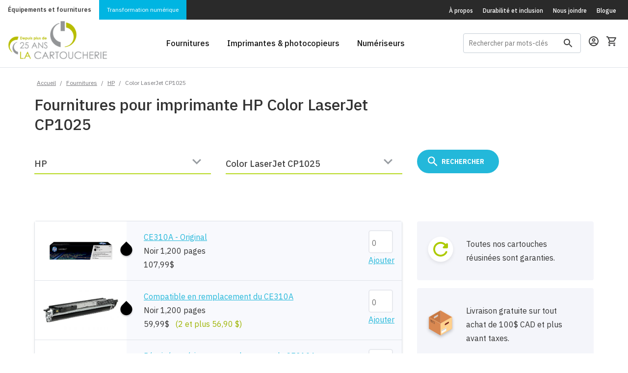

--- FILE ---
content_type: text/html; charset=ISO-8859-1
request_url: https://www.lacartoucherie.com/fournitures/HP/Color-LaserJet-CP1025/
body_size: 27979
content:
<!DOCTYPE html>
<head>

<!-- Google Tag Manager -->
<script>(function(w,d,s,l,i){w[l]=w[l]||[];w[l].push({'gtm.start':
			new Date().getTime(),event:'gtm.js'});var f=d.getElementsByTagName(s)[0],
		j=d.createElement(s),dl=l!='dataLayer'?'&l='+l:'';j.async=true;j.src=
		'https://www.googletagmanager.com/gtm.js?id='+i+dl;f.parentNode.insertBefore(j,f);
	})(window,document,'script','dataLayer','GTM-MXSZN7L');</script>
<!-- End Google Tag Manager -->
<meta http-equiv="Content-Type" content="text/html; charset=iso-8859-1"/>
	<meta name="description" content="Fournitures pour imprimante HP Color LaserJet CP1025" />
<meta name="viewport" content="width=device-width, initial-scale=1">
<link rel="shortcut icon" type="image/png" href="/favicon.png" />
<link href="https://fonts.googleapis.com/css?family=IBM+Plex+Sans+Condensed:400,400i,500,500i,600,600i,700,700i|IBM+Plex+Sans:300,300i,400,400i,500,500i,600,600i,700,700i" rel="stylesheet">
<!--[if lte IE 8]>
<script charset="utf-8" type="text/javascript" src="//js.hsforms.net/forms/v2-legacy.js"></script>
<![endif]-->
<script charset="utf-8" type="text/javascript" src="//js.hsforms.net/forms/v2.js"></script>
<link href="/resources/css/bootstrap.css" rel="stylesheet" type="text/css"><link href="/resources/css/main-style.css?v=20260115" rel="stylesheet" type="text/css"><link href="/resources/css/chosen.min.css" rel="stylesheet" type="text/css"><title>Fournitures pour imprimante HP Color LaserJet CP1025 | La Cartoucherie</title>
    <meta name="google-site-verification" content="ZpoZQJ-sJZ3VO8s_l1-j-KYkTq3P9W-pY9scKYpe8I8" />
</head>

<body class="has-sticky-footer">
<!-- Google Tag Manager (noscript) -->
<noscript>
	<iframe src="https://www.googletagmanager.com/ns.html?id=GTM-MXSZN7L"
	  height="0" width="0" style="display:none;visibility:hidden"></iframe>
</noscript>
<!-- End Google Tag Manager (noscript) --><div class="hellobar__filler"></div>
<style>
    /* Conteneur principal flexbox pour aligner le tout */
    .fetes-top-bar {
        display: flex;
        justify-content: center;
        align-items: center;
        gap: 20px;
        width: 100%;
        padding: 5px 10px;
        flex-wrap: wrap; /* Permet de passer à la ligne sur mobile */
        font-family: sans-serif; /* Police par défaut */
        color: white; /* Texte blanc par défaut pour le contraste sur bleu */
    }

    /* --- LE TITRE (Gauche) --- */
    .fetes-titre {
        position: relative;
        display: flex;
        align-items: baseline;
        padding-right: 15px;
        border-right: 1px solid rgba(255,255,255,0.3); /* Petit séparateur visuel */
    }

    .txt-horaire {
        font-weight: 900;
        text-transform: uppercase;
        font-size: 2.4rem;
        color: #c4d600; /* Le vert lime de votre image */
        line-height: 1;
    }

    .txt-fetes {
        font-family: 'Dancing Script', cursive; /* Police script importée */
        font-size: 2.8rem;
        color: #ffffff;
        margin-left: -5px; /* Chevauchement léger comme sur l'image */
        transform: rotate(-5deg); /* Légère inclinaison festive */
        text-shadow: 1px 1px 2px rgba(0,0,0,0.2);
    }

    /* --- LES INFOS (Droite) --- */
    .fetes-info {
        display: flex;
        flex-direction: column;
        justify-content: center;
        font-size: 0.9rem;
        text-align: left;
    }

    /* Ligne OUVERT */
    .info-ouvert {
        margin-bottom: 2px;
    }
    .label-date {
        font-weight: bold;
        text-transform: uppercase;
    }

    /* Ligne FERMÉ */
    .info-ferme {
        display: flex;
        align-items: center;
        gap: 5px;
    }

    .badge-ferme {
        background-color: #e30613; /* Rouge vif */
        color: white;
        font-weight: bold;
        padding: 1px 6px;
        border-radius: 4px;
        text-transform: uppercase;
        font-size: 1.25rem;
    }

    .dates-ferme {
        font-weight: bold;
        color: #ffcccc; /* Blanc cassé/rouge pâle pour différencier */
        text-transform: uppercase;
    }

    /* --- VERSION MOBILE --- */
    @media (max-width: 768px) {
        .fetes-top-bar {
            flex-direction: column;
            text-align: center;
            gap: 5px;
        }
        .fetes-titre {
            border-right: none;
            padding-right: 0;
            margin-bottom: 5px;
        }
        .fetes-info {
            align-items: center;
        }
    }
</style><div class="container-fluid header-section">
	<section class="header-section__subheader background-dark">
		<div class="preheader-menu preheader-menu--brands">
			<a class="preheader-menu__cartoucherie active" href="/">&Eacute;quipements et fournitures</a>
			<a class="preheader-menu__klix" href="/klix-transformation-numerique">Transformation numérique</a>
		</div>
		<div class="preheader-menu preheader-menu--pages-links hidden-xs">
			<a href="/a-propos/">&Agrave; propos</a>
			<a href="/durabilite-inclusion/">Durabilit&eacute; et inclusion</a>
			<a href="/nous-joindre/">Nous joindre</a>
			<a href="https://blogue.lacartoucherie.com">Blogue</a>
		</div>
	</section>
	<section class="header-section__main background-white">
		<a class="header-section__brand" href="/">
            <img src="/img/logo-25ans/logo-25ans.png" alt="" style="max-width: 203px;;margin-top: -14px;">
		</a>
		<div class="header-section__main-links visible-md-block visible-lg-block">
			<a href="/fournitures/"><span>Fournitures</span></a>
			<a data-dropdown-target="printers-dropdown" href="/imprimantes/"><span>Imprimantes & photocopieurs</span></a>
			<a href="/numeriseurs/"><span>Num&eacute;riseurs</span></a>
		</div>
		<div class="header-section__main-right">
			<form id="GlobalSearchFrm" class="search-box menu-search-wrapper hidden-xs hidden-md" action="/client/GlobalSearchResults.php" method="GET" name="GlobalSearchFrm">
				<input
					id="menu-search-field"
					class="search-box__text"
					type="text"
					name="s"
					value=""
					placeholder="Rechercher par mots-clés"
					onfocus="if(this.value=='ex: Laserjet P2015') this.value='';"
					onblur="if(this.value=='') this.value='ex: Laserjet P2015';"
				>
				<label class="search-box__icon" for="menu-search-field">
					<?xml version="1.0" encoding="UTF-8"?>
<svg width="18px" height="18px" viewBox="0 0 18 18" version="1.1" xmlns="http://www.w3.org/2000/svg" xmlns:xlink="http://www.w3.org/1999/xlink">
    <defs></defs>
    <g id="Symbols" stroke="none" stroke-width="1" fill="none" fill-rule="evenodd">
        <g id="Header" transform="translate(-1307.000000, -71.000000)">
            <g id="outline-search-24px-(1)" transform="translate(1304.000000, 68.000000)">
                <g id="Bounding_Boxes">
                    <polygon id="Shape" points="0 0 24 0 24 24 0 24"></polygon>
                </g>
                <g id="Outline" transform="translate(3.000000, 3.000000)" fill="#3E3E3E" fill-rule="nonzero">
                    <path d="M12.5,11 L11.71,11 L11.43,10.73 C12.41,9.59 13,8.11 13,6.5 C13,2.91 10.09,0 6.5,0 C2.91,0 0,2.91 0,6.5 C0,10.09 2.91,13 6.5,13 C8.11,13 9.59,12.41 10.73,11.43 L11,11.71 L11,12.5 L16,17.49 L17.49,16 L12.5,11 Z M6.5,11 C4.01,11 2,8.99 2,6.5 C2,4.01 4.01,2 6.5,2 C8.99,2 11,4.01 11,6.5 C11,8.99 8.99,11 6.5,11 Z" id="Shape"></path>
                </g>
            </g>
        </g>
    </g>
</svg>				</label>
			</form>

						<a class="header-section__icon user-profile" href="/client/login.php">
			
				<?xml version="1.0" encoding="UTF-8"?>
<svg width="20px" height="20px" viewBox="0 0 20 20" version="1.1" xmlns="http://www.w3.org/2000/svg" xmlns:xlink="http://www.w3.org/1999/xlink">
    <defs></defs>
    <g id="Symbols" stroke="none" stroke-width="1" fill="none" fill-rule="evenodd">
        <g id="Header" transform="translate(-1354.000000, -70.000000)">
            <g id="outline-account_circle-24px" transform="translate(1352.000000, 68.000000)">
                <g id="Bounding_Boxes">
                    <polygon id="Shape" points="0 0 24 0 24 24 0 24"></polygon>
                </g>
                <g id="Outline" transform="translate(2.000000, 2.000000)" fill="#3E3E3E" fill-rule="nonzero">
                    <g id="Group">
                        <path d="M10,0 C4.48,0 0,4.48 0,10 C0,15.52 4.48,20 10,20 C15.52,20 20,15.52 20,10 C20,4.48 15.52,0 10,0 Z M5.07,16.28 C5.5,15.38 8.12,14.5 10,14.5 C11.88,14.5 14.51,15.38 14.93,16.28 C13.57,17.36 11.86,18 10,18 C8.14,18 6.43,17.36 5.07,16.28 Z M16.36,14.83 C14.93,13.09 11.46,12.5 10,12.5 C8.54,12.5 5.07,13.09 3.64,14.83 C2.62,13.49 2,11.82 2,10 C2,5.59 5.59,2 10,2 C14.41,2 18,5.59 18,10 C18,11.82 17.38,13.49 16.36,14.83 Z" id="Shape"></path>
                        <path d="M10,4 C8.06,4 6.5,5.56 6.5,7.5 C6.5,9.44 8.06,11 10,11 C11.94,11 13.5,9.44 13.5,7.5 C13.5,5.56 11.94,4 10,4 Z M10,9 C9.17,9 8.5,8.33 8.5,7.5 C8.5,6.67 9.17,6 10,6 C10.83,6 11.5,6.67 11.5,7.5 C11.5,8.33 10.83,9 10,9 Z" id="Shape"></path>
                    </g>
                </g>
            </g>
        </g>
    </g>
</svg>			</a>
			<a class="header-section__icon" href="/client/panier.php">
				<?xml version="1.0" encoding="UTF-8"?>
<svg width="20px" height="20px" viewBox="0 0 20 20" version="1.1" xmlns="http://www.w3.org/2000/svg" xmlns:xlink="http://www.w3.org/1999/xlink">
    <defs></defs>
    <g id="Symbols" stroke="none" stroke-width="1" fill="none" fill-rule="evenodd">
        <g id="Header" transform="translate(-1393.000000, -70.000000)">
            <g id="outline-shopping_cart-24px" transform="translate(1392.000000, 68.000000)">
                <g id="Bounding_Boxes">
                    <polygon id="Shape" points="0 0 24 0 24 24 0 24"></polygon>
                </g>
                <g id="Outline" transform="translate(1.000000, 2.000000)" fill-rule="nonzero">
                    <g id="Group">
                        <path d="M14.55,11 C15.3,11 15.96,10.59 16.3,9.97 L19.88,3.48 C20.25,2.82 19.77,2 19.01,2 L4.21,2 L3.27,0 L0,0 L0,2 L2,2 L5.6,9.59 L4.25,12.03 C3.52,13.37 4.48,15 6,15 L18,15 L18,13 L6,13 L7.1,11 L14.55,11 Z M5.16,4 L17.31,4 L14.55,9 L7.53,9 L5.16,4 Z" id="Shape" fill="#3E3E3E"></path>
                        <path d="M6,16 C4.9,16 4.01,16.9 4.01,18 C4.01,19.1 4.9,20 6,20 C7.1,20 8,19.1 8,18 C8,16.9 7.1,16 6,16 Z" id="Shape" fill="#56565A"></path>
                        <path d="M16,16 C14.9,16 14.01,16.9 14.01,18 C14.01,19.1 14.9,20 16,20 C17.1,20 18,19.1 18,18 C18,16.9 17.1,16 16,16 Z" id="Shape" fill="#56565A"></path>
                    </g>
                </g>
            </g>
        </g>
    </g>
</svg>							</a>
			<a class="header-section__icon header-section__toggle-menu collapsed hidden-md hidden-lg" data-toggle="collapse" data-target="#nav-target" aria-controls="nav-target" aria-expanded="false">
				<svg height="24" viewBox="0 0 24 24" width="24" xmlns="http://www.w3.org/2000/svg"><g fill="none" fill-rule="evenodd"><path d="m3 18h18v-2h-18zm0-5h18v-2h-18zm0-7v2h18v-2z" fill="#3e3e3e" fill-rule="nonzero"/></g></svg>				<svg width="24px" height="24px" viewBox="0 0 24 24" version="1.1" xmlns="http://www.w3.org/2000/svg" xmlns:xlink="http://www.w3.org/1999/xlink">
    <title>icon-close</title>
    <desc>Created with Sketch.</desc>
    <defs></defs>
    <g id="icon-close" stroke="none" stroke-width="1" fill="none" fill-rule="evenodd">
        <polygon id="Shape" fill="#3E3E3E" fill-rule="nonzero" points="19 6.41 17.59 5 12 10.59 6.41 5 5 6.41 10.59 12 5 17.59 6.41 19 12 13.41 17.59 19 19 17.59 13.41 12"></polygon>
    </g>
</svg>			</a>
		</div>
	</section>
	<div class="header-section__megamenu hidden-sm hidden-xs" data-dropdown-name="printers-dropdown">
		<div class="container">
			<div class="row">
				<div class="col-sm-3">
					<ul class="header-section__megamenu__group">
						<li class="header-section__megamenu__title">Par type d&apos;appareil</li>
						<li class="header-section__megamenu__item"><a href="/imprimantes/?type=laser">Imprimantes laser</a></li>
						<li class="header-section__megamenu__item"><a href="/imprimantes/?type=jetencre">Imprimantes &agrave; jet d&apos;encre</a></li>
						<li class="header-section__megamenu__item"><a href="/imprimantes/?type=matricielle">Imprimantes matricielles</a></li>
						<li class="header-section__megamenu__item"><a href="/imprimantes/?fonctions=photocopie">Photocopieurs</a></li>
						<li class="header-section__megamenu__item"><a href="/imprimantes/">Toutes les imprimantes</a></li>
					</ul>
				</div>
				<div class="col-sm-3">
					<ul class="header-section__megamenu__group">
						<li class="header-section__megamenu__title">Par fonction</li>
						<li class="header-section__megamenu__item"><a href="/imprimantes/?fonctions=printonly">Impression seulement</a></li>
						<li class="header-section__megamenu__item"><a href="/imprimantes/?fonctions=numerisation">Num&eacute;risation</a></li>
						<li class="header-section__megamenu__item"><a href="/imprimantes/?fonctions=scantoemail">Scan-to-email</a></li>
						<li class="header-section__megamenu__item"><a href="/imprimantes/?fonctions=photocopie">Photocopie</a></li>
						<li class="header-section__megamenu__item"><a href="/imprimantes/?fonctions=fax">T&eacute;l&eacute;copie (fax)</a></li>
					</ul>
				</div>
				<div class="col-sm-3">
					<ul class="header-section__megamenu__group">
						<li class="header-section__megamenu__title">Par marques</li>
						<li class="header-section__megamenu__item"><a href="/imprimantes/?brand=brother">Imprimantes Brother</a></li>
						<li class="header-section__megamenu__item"><a href="/imprimantes/?brand=canon">Imprimantes Canon</a></li>
						<li class="header-section__megamenu__item"><a href="/imprimantes/?brand=epson">Imprimantes Epson</a></li>
						<li class="header-section__megamenu__item"><a href="/imprimantes/?brand=hp">Imprimantes HP</a></li>
						<li class="header-section__megamenu__item"><a href="/imprimantes/?brand=konica-minolta">Imprimantes Konica-Minolta</a></li>
					</ul>
				</div>
				<div class="col-sm-3">
					<ul class="header-section__megamenu__group">
						<li class="header-section__megamenu__title">&nbsp;</li>
						<li class="header-section__megamenu__item"><a href="/imprimantes/?brand=kyocera">Imprimantes Kyocera</a></li>
						<li class="header-section__megamenu__item"><a href="/imprimantes/?brand=lexmark">Imprimantes Lexmark</a></li>
						<li class="header-section__megamenu__item"><a href="/imprimantes/?brand=okidata">Imprimantes Okidata</a></li>
						<li class="header-section__megamenu__item"><a href="/imprimantes/?brand=sharp">Imprimantes Sharp</a></li>
						<li class="header-section__megamenu__item"><a href="/imprimantes/marques/">Toutes les marques</a></li>
					</ul>
				</div>
			</div>
		</div>
	</div>
	<div class="navbar navbar-default nav-mobile hidden-md hidden-lg">
		<div id="nav-target" class="navbar-collapse collapse">
			<ul class="nav navbar-nav">
				<li class="navbar-nav__mobile-wrapper" >
					<form id="GlobalSearchFrmMobile" class="search-box search-box--mobile hidden-sm" action="/client/GlobalSearchResults.php" method="GET" name="GlobalSearchFrmMobile">
						<input
							id="search-box-header-mobile"
							class="search-box__text"
							type="text"
							name="s"
							placeholder="Rechercher par mots-clés"
							onfocus="if(this.value=='ex: Laserjet P2015') this.value='';"
							onblur="if(this.value=='') this.value='ex: Laserjet P2015';"
						>
						<label class="search-box__icon" for="search-box-header-mobile">
							<?xml version="1.0" encoding="UTF-8"?>
<svg width="18px" height="18px" viewBox="0 0 18 18" version="1.1" xmlns="http://www.w3.org/2000/svg" xmlns:xlink="http://www.w3.org/1999/xlink">
    <defs></defs>
    <g id="Symbols" stroke="none" stroke-width="1" fill="none" fill-rule="evenodd">
        <g id="Header" transform="translate(-1307.000000, -71.000000)">
            <g id="outline-search-24px-(1)" transform="translate(1304.000000, 68.000000)">
                <g id="Bounding_Boxes">
                    <polygon id="Shape" points="0 0 24 0 24 24 0 24"></polygon>
                </g>
                <g id="Outline" transform="translate(3.000000, 3.000000)" fill="#3E3E3E" fill-rule="nonzero">
                    <path d="M12.5,11 L11.71,11 L11.43,10.73 C12.41,9.59 13,8.11 13,6.5 C13,2.91 10.09,0 6.5,0 C2.91,0 0,2.91 0,6.5 C0,10.09 2.91,13 6.5,13 C8.11,13 9.59,12.41 10.73,11.43 L11,11.71 L11,12.5 L16,17.49 L17.49,16 L12.5,11 Z M6.5,11 C4.01,11 2,8.99 2,6.5 C2,4.01 4.01,2 6.5,2 C8.99,2 11,4.01 11,6.5 C11,8.99 8.99,11 6.5,11 Z" id="Shape"></path>
                </g>
            </g>
        </g>
    </g>
</svg>						</label>
					</form>
				</li>
				<li><a href="/fournitures/">Fournitures</a></li>
				<li class="dropdown">
					<a href="/imprimantes/" class="dropdown-toggle" >
						Imprimantes &amp; photocopieurs
					</a>
					<a class="dropdown-toggle__caret" href="#" data-toggle="dropdown" role="button" aria-expanded="false">
						<?xml version="1.0" encoding="UTF-8"?>
<svg width="24px" height="24px" viewBox="0 0 24 24" version="1.1" xmlns="http://www.w3.org/2000/svg" xmlns:xlink="http://www.w3.org/1999/xlink">
    <!-- Generator: Sketch 50.2 (55047) - http://www.bohemiancoding.com/sketch -->
    <title>icon-caret</title>
    <desc>Created with Sketch.</desc>
    <defs></defs>
    <g id="icon-caret" stroke="none" stroke-width="1" fill="none" fill-rule="evenodd">
        <g id="ic_arrow_drop_down_black_24px-(24)-copy" transform="translate(12.000000, 12.000000) rotate(-180.000000) translate(-12.000000, -12.000000) ">
            <polygon id="Shape" fill="#3E3E3E" fill-rule="nonzero" points="7 10 12 15 17 10"></polygon>
            <polygon id="Shape" points="0 0 24 0 24 24 0 24"></polygon>
        </g>
    </g>
</svg>					</a>
					<ul class="dropdown-menu" role="menu">
						<li class="dropdown-header">Par type d&apos;appareil</li>
						<li><a href="/imprimantes/?type=laser">Imprimantes laser</a></li>
						<li><a href="/imprimantes/?type=jetencre">Imprimantes &agrave; jet d&apos;encre</a></li>
						<li><a href="/imprimantes/?type=matricielle">Imprimantes matricielles</a></li>
						<li><a href="/imprimantes/?fonctions=photocopie">Photocopieurs</a></li>
						<li><a href="/imprimantes/">Toutes les imprimantes</a></li>
						<li class="dropdown-header">Par fonction</li>
						<li><a href="/imprimantes/?fonctions=printonly">Impression seulement</a></li>
						<li><a href="/imprimantes/?fonctions=numerisation">Num&eacute;risation</a></li>
						<li><a href="/imprimantes/?fonctions=scantoemail">Scan-to-email</a></li>
						<li><a href="/imprimantes/?fonctions=photocopie">Photocopie</a></li>
						<li><a href="/imprimantes/?fonctions=fax">T&eacute;l&eacute;copie (fax)</a></li>
						<li class="dropdown-header">Par marques</li>
						<li><a href="/imprimantes/?brand=brother">Imprimantes Brother</a></li>
						<li><a href="/imprimantes/?brand=canon">Imprimantes Canon</a></li>
						<li><a href="/imprimantes/?brand=epson">Imprimantes Epson</a></li>
						<li><a href="/imprimantes/?brand=hp">Imprimantes HP</a></li>
						<li><a href="/imprimantes/?brand=konica-minolta">Imprimantes Konica-Minolta</a></li>
						<li><a href="/imprimantes/?brand=kyocera">Imprimantes Kyocera</a></li>
						<li><a href="/imprimantes/?brand=lexmark">Imprimantes Lexmark</a></li>
						<li><a href="/imprimantes/?brand=okidata">Imprimantes Okidata</a></li>
						<li><a href="/imprimantes/?brand=sharp">Imprimantes Sharp</a></li>
						<li><a href="/imprimantes/marques/">Toutes les marques</a></li>
					</ul>
				</li>
				<li><a href="/numeriseurs/">Num&eacute;riseurs</a></li>
				<!--<li><a href="#">&Eacute;tiqueteuses</a></li>-->
			</ul>
			<ul class="nav navbar-nav navbar-nav__subheader-links hidden-sm">
				<li><a href="/a-propos/">&Agrave; propos</a></li>
				<li><a href="/nous-joindre/">Nous joindre</a></li>
				<li><a href="https://blogue.lacartoucherie.com">Blogue</a></li>
			</ul>
		</div>
	</div>
</div>


<div class="page-content">
	<div class="header-content-pusher"></div>
<section class="padding-small" >
	<div class="container allow-overflow">
		<div class="row breadcrumb-wrapper">
			<div class="col-md-12">
				<div id="breadcrumb">
					<a href="/" title="Accueil">Accueil</a> / <a href="/fournitures/">Fournitures</a> / <a href="/fournitures/HP/">HP</a> / <strong>Color LaserJet CP1025</strong>				</div>
			</div>
		</div>
					<div class="row">
	<div class="col-md-8">
					<h4>Fournitures pour imprimante HP Color LaserJet CP1025</h4>
			</div>
</div>
<div class="row">
	<div class="cartridge-models-made-wrapper">
		<div id="num1" class="col-sm-4">
	<p class="field-container">
	<select name="choixMarque" class="formSelect" id="choixMarque" onchange="chargerModeles(this.options[this.selectedIndex].value, mpGetElementById('choixModele'), true);modifierBoutonLancer();">

		<option>Marque
</option>
					<option value="751" >
			3M			</option>
					<option value="673" >
			Accroprint			</option>
					<option value="731" >
			Addmaster			</option>
					<option value="658" >
			ADP			</option>
					<option value="743" >
			Advantest			</option>
					<option value="653" >
			Amano			</option>
					<option value="666" >
			AMT			</option>
					<option value="627" >
			Apple			</option>
					<option value="745" >
			AT & T			</option>
					<option value="732" >
			Bixolon			</option>
					<option value="721" >
			Bluestar			</option>
					<option value="718" >
			Boîtier CD/DVD			</option>
					<option value="748" >
			Brady			</option>
					<option value="628" >
			Brother			</option>
					<option value="660" >
			C.ITOH			</option>
					<option value="759" >
			Cable			</option>
					<option value="714" >
			Calcomp			</option>
					<option value="629" >
			Canon			</option>
					<option value="655" >
			Casio			</option>
					<option value="679" >
			Citizen			</option>
					<option value="802" >
			Code Reader			</option>
					<option value="728" >
			Cognitive			</option>
					<option value="715" >
			Compaq			</option>
					<option value="705" >
			Compuprint			</option>
					<option value="749" >
			Datamax			</option>
					<option value="667" >
			Datasouth			</option>
					<option value="702" >
			Decision Data			</option>
					<option value="724" >
			Degrava			</option>
					<option value="707" >
			Dell			</option>
					<option value="733" >
			Diebold			</option>
					<option value="661" >
			Digital			</option>
					<option value="711" >
			Dymo			</option>
					<option value="698" >
			Eaton			</option>
					<option value="701" >
			Encad			</option>
					<option value="630" >
			Epson			</option>
					<option value="800" >
			Epson ColorWorks			</option>
					<option value="801" >
			Epson SureColor			</option>
					<option value="720" >
			Ericsson			</option>
					<option value="756" >
			Etiquettes			</option>
					<option value="757" >
			Evolis			</option>
					<option value="706" >
			Facit			</option>
					<option value="746" >
			Fargo			</option>
					<option value="657" >
			Fujitsu			</option>
					<option value="699" >
			GCC			</option>
					<option value="665" >
			Genicom			</option>
					<option value="671" >
			Gestetner			</option>
					<option value="760" >
			GG			</option>
					<option value="739" >
			Hahnemuhle			</option>
					<option value="631"  selected="selected">
			HP			</option>
					<option value="664" >
			IBM			</option>
					<option value="750" >
			ICON			</option>
					<option value="740" >
			Ilford			</option>
					<option value="729" >
			Imagistics			</option>
					<option value="730" >
			Imation			</option>
					<option value="717" >
			Intermec			</option>
					<option value="734" >
			Ithaca			</option>
					<option value="695" >
			Jetfax			</option>
					<option value="632" >
			Kodak			</option>
					<option value="633" >
			Konica			</option>
					<option value="716" >
			Konica-Minolta			</option>
					<option value="648" >
			Kyocera			</option>
					<option value="677" >
			Lanier			</option>
					<option value="694" >
			Lathem			</option>
					<option value="634" >
			Lexmark			</option>
					<option value="735" >
			Magtek			</option>
					<option value="685" >
			MAI			</option>
					<option value="727" >
			Maxell			</option>
					<option value="635" >
			Minolta			</option>
					<option value="636" >
			Mita			</option>
					<option value="713" >
			Monroe			</option>
					<option value="723" >
			Muratec			</option>
					<option value="662" >
			Nakajima			</option>
					<option value="704" >
			Nashua			</option>
					<option value="725" >
			NCR			</option>
					<option value="637" >
			NEC			</option>
					<option value="703" >
			O'Neil			</option>
					<option value="744" >
			OCÉ			</option>
					<option value="638" >
			Okidata			</option>
					<option value="654" >
			Olivetti			</option>
					<option value="649" >
			Olympia			</option>
					<option value="708" >
			Omron			</option>
					<option value="687" >
			Pacific Data			</option>
					<option value="647" >
			Panafax			</option>
					<option value="639" >
			Panasonic			</option>
					<option value="680" >
			Papier			</option>
					<option value="742" >
			Papier 2 copies			</option>
					<option value="741" >
			Papier bond			</option>
					<option value="669" >
			Papier thermique			</option>
					<option value="690" >
			Pitney Bowes			</option>
					<option value="686" >
			Primera			</option>
					<option value="668" >
			Printek			</option>
					<option value="755" >
			Printronix			</option>
					<option value="752" >
			Pyramid			</option>
					<option value="640" >
			QMS			</option>
					<option value="758" >
			Quadient			</option>
					<option value="670" >
			Raven			</option>
					<option value="696" >
			Remington			</option>
					<option value="651" >
			Reynold			</option>
					<option value="641" >
			Ricoh			</option>
					<option value="689" >
			Riso			</option>
					<option value="684" >
			Roland			</option>
					<option value="697" >
			Royal			</option>
					<option value="719" >
			Ruban			</option>
					<option value="642" >
			Samsung			</option>
					<option value="682" >
			Sanyo			</option>
					<option value="678" >
			Savin			</option>
					<option value="659" >
			Scribe			</option>
					<option value="674" >
			Seiko			</option>
					<option value="710" >
			Seikosha			</option>
					<option value="643" >
			Sharp			</option>
					<option value="738" >
			Shear Tech			</option>
					<option value="650" >
			Simplex			</option>
					<option value="676" >
			Smith Corona			</option>
					<option value="688" >
			Sony			</option>
					<option value="753" >
			Source Technologies			</option>
					<option value="672" >
			Star			</option>
					<option value="700" >
			Swintec			</option>
					<option value="693" >
			Tally			</option>
					<option value="709" >
			Tandy			</option>
					<option value="747" >
			Taxan			</option>
					<option value="683" >
			TEC			</option>
					<option value="754" >
			Tektronix			</option>
					<option value="644" >
			TI			</option>
					<option value="645" >
			Toshiba			</option>
					<option value="737" >
			Transact			</option>
					<option value="736" >
			Unisys			</option>
					<option value="652" >
			Verifone			</option>
					<option value="663" >
			Victor			</option>
					<option value="691" >
			Wang			</option>
					<option value="722" >
			Way Fu			</option>
					<option value="656" >
			Xante			</option>
					<option value="646" >
			Xerox			</option>
					<option value="712" >
			Zebra			</option>
			</select>
	</p>
</div>

<div id="num2" class="col-sm-4">
	<p class="field-container">
	<select name="choixModele" id="choixModele" class="formSelect">
		<option>Modèle
</option>
							<option value="9649" >
						 Officejet Enterprise X555dn					</option>
									<option value="9647" >
						 Officejet Enterprise X555xh					</option>
									<option value="9648" >
						 Officejet Enterprise X585dn					</option>
									<option value="9650" >
						 Officejet Enterprise X585f					</option>
									<option value="9646" >
						 Officejet Enterprise X585z					</option>
									<option value="6655" >
						1250 Fax					</option>
									<option value="6656" >
						3180 Fax					</option>
									<option value="6552" >
						3396 Serie II Integrator					</option>
									<option value="11412" >
						51642A					</option>
									<option value="9474" >
						51645A FastDry encre bleue					</option>
									<option value="9472" >
						51645A FastDry encre noire					</option>
									<option value="9473" >
						51645A FastDry encre rouge					</option>
									<option value="4832" >
						92296T					</option>
									<option value="5208" >
						Apollo P-2100U					</option>
									<option value="5209" >
						Apollo P-2150U					</option>
									<option value="5210" >
						Apollo P-2200					</option>
									<option value="5211" >
						Apollo P-2250					</option>
									<option value="4156" >
						Business Inkjet 1100					</option>
									<option value="3551" >
						Business Inkjet 1100d					</option>
									<option value="4317" >
						Business Inkjet 1200					</option>
									<option value="5074" >
						Business Inkjet 1200d					</option>
									<option value="4762" >
						Business Inkjet 1200dtn					</option>
									<option value="5092" >
						Business Inkjet 1200n					</option>
									<option value="936" >
						Business Inkjet 2200					</option>
									<option value="937" >
						Business Inkjet 2230					</option>
									<option value="938" >
						Business Inkjet 2250					</option>
									<option value="939" >
						Business Inkjet 2250tn					</option>
									<option value="940" >
						Business Inkjet 2280					</option>
									<option value="941" >
						Business Inkjet 2280tn					</option>
									<option value="4177" >
						Business Inkjet 2300					</option>
									<option value="942" >
						Business Inkjet 2600					</option>
									<option value="943" >
						Business Inkjet 2600dn					</option>
									<option value="4656" >
						Business Inkjet 2800					</option>
									<option value="6193" >
						Business Inkjet 2800dt					</option>
									<option value="6192" >
						Business Inkjet 2800dtn					</option>
									<option value="944" >
						Business inkjet 3000					</option>
									<option value="945" >
						Business inkjet 3000dtn					</option>
									<option value="946" >
						Business inkjet 3000n					</option>
									<option value="3378" >
						C1860A					</option>
									<option value="4445" >
						C1861A					</option>
									<option value="4837" >
						C3828A					</option>
									<option value="4849" >
						C3834A					</option>
									<option value="8309" >
						C3860A					</option>
									<option value="8632" >
						C3862A					</option>
									<option value="7525" >
						C6019B					</option>
									<option value="7506" >
						C6020B					</option>
									<option value="7524" >
						C6029C					</option>
									<option value="4446" >
						C6030C					</option>
									<option value="7523" >
						C6039A					</option>
									<option value="8311" >
						C6569C					</option>
									<option value="7526" >
						C6810A					</option>
									<option value="5218" >
						Color Copier 110					</option>
									<option value="5219" >
						Color Copier 120					</option>
									<option value="5220" >
						Color Copier 140					</option>
									<option value="5221" >
						Color Copier 145					</option>
									<option value="5222" >
						Color Copier 150					</option>
									<option value="5223" >
						Color Copier 155					</option>
									<option value="5224" >
						Color Copier 160					</option>
									<option value="5225" >
						Color Copier 170					</option>
									<option value="5226" >
						Color Copier 180					</option>
									<option value="5227" >
						Color Copier 190					</option>
									<option value="5232" >
						Color Copier 210					</option>
									<option value="5233" >
						Color Copier 210LX					</option>
									<option value="5230" >
						Color Copier 260					</option>
									<option value="5231" >
						Color Copier 270					</option>
									<option value="5228" >
						Color Copier 280					</option>
									<option value="5229" >
						Color Copier 290					</option>
									<option value="965" >
						Color inkjet cp1160					</option>
									<option value="5164" >
						Color inkjet cp1160tn					</option>
									<option value="5724" >
						Color inkjet cp1700					</option>
									<option value="5725" >
						Color inkjet cp1700d					</option>
									<option value="5726" >
						Color inkjet cp1700ps					</option>
									<option value="11427" >
						Color Laser 150nw					</option>
									<option value="11092" >
						Color Laser MFP 178nw					</option>
									<option value="11091" >
						Color Laser MFP 179fnw					</option>
									<option value="970" >
						Color LaserJet 1500					</option>
									<option value="971" >
						Color LaserJet 1500L					</option>
									<option value="972" >
						Color LaserJet 1500Lxi					</option>
									<option value="4996" >
						Color LaserJet 1600					</option>
									<option value="973" >
						Color LaserJet 2500					</option>
									<option value="974" >
						Color LaserJet 2500L					</option>
									<option value="975" >
						Color LaserJet 2500Lse					</option>
									<option value="976" >
						Color LaserJet 2500n					</option>
									<option value="977" >
						Color LaserJet 2500tn					</option>
									<option value="4759" >
						Color LaserJet 2550					</option>
									<option value="3988" >
						Color LaserJet 2550L					</option>
									<option value="4257" >
						Color LaserJet 2550Ln					</option>
									<option value="3959" >
						Color LaserJet 2550n					</option>
									<option value="4603" >
						Color LaserJet 2600					</option>
									<option value="4717" >
						Color LaserJet 2600n					</option>
									<option value="5045" >
						Color LaserJet 2605dn					</option>
									<option value="5046" >
						Color LaserJet 2605dtn					</option>
									<option value="4614" >
						Color LaserJet 2820					</option>
									<option value="4613" >
						Color LaserJet 2840					</option>
									<option value="5024" >
						Color LaserJet 3000					</option>
									<option value="5027" >
						Color LaserJet 3000dn					</option>
									<option value="5025" >
						Color LaserJet 3000n					</option>
									<option value="5026" >
						Color LaserJet 3000tn					</option>
									<option value="3997" >
						Color LaserJet 3500					</option>
									<option value="3998" >
						Color LaserJet 3500n					</option>
									<option value="4404" >
						Color LaserJet 3550					</option>
									<option value="6627" >
						Color LaserJet 3550n					</option>
									<option value="4795" >
						Color LaserJet 3600dn					</option>
									<option value="4794" >
						Color LaserJet 3600n					</option>
									<option value="3999" >
						Color LaserJet 3700					</option>
									<option value="4561" >
						Color LaserJet 3700dn					</option>
									<option value="4444" >
						Color LaserJet 3700dtn					</option>
									<option value="4973" >
						Color LaserJet 3700n					</option>
									<option value="4732" >
						Color LaserJet 3800					</option>
									<option value="5355" >
						Color LaserJet 3800dn					</option>
									<option value="5356" >
						Color LaserJet 3800dtn					</option>
									<option value="5009" >
						Color LaserJet 3800n					</option>
									<option value="978" >
						Color LaserJet 4500					</option>
									<option value="979" >
						Color LaserJet 4500dn					</option>
									<option value="980" >
						Color LaserJet 4500n					</option>
									<option value="981" >
						Color LaserJet 4550					</option>
									<option value="982" >
						Color LaserJet 4550dn					</option>
									<option value="5357" >
						Color LaserJet 4550hdn					</option>
									<option value="984" >
						Color LaserJet 4550n					</option>
									<option value="985" >
						Color LaserJet 4600					</option>
									<option value="986" >
						Color LaserJet 4600dn					</option>
									<option value="987" >
						Color LaserJet 4600dtn					</option>
									<option value="988" >
						Color LaserJet 4600hdn					</option>
									<option value="4278" >
						Color LaserJet 4600n					</option>
									<option value="4577" >
						Color LaserJet 4650					</option>
									<option value="4573" >
						Color LaserJet 4650dn					</option>
									<option value="5358" >
						Color LaserJet 4650dtn					</option>
									<option value="5359" >
						Color LaserJet 4650hdn					</option>
									<option value="4770" >
						Color LaserJet 4650n					</option>
									<option value="5066" >
						Color LaserJet 4700					</option>
									<option value="4844" >
						Color LaserJet 4700dn					</option>
									<option value="4845" >
						Color LaserJet 4700dtn					</option>
									<option value="4843" >
						Color LaserJet 4700n					</option>
									<option value="5351" >
						Color LaserJet 4700ph+					</option>
									<option value="5020" >
						Color LaserJet 4730mfp					</option>
									<option value="5021" >
						Color LaserJet 4730x mfp					</option>
									<option value="5022" >
						Color LaserJet 4730xm mfp					</option>
									<option value="5023" >
						Color LaserJet 4730xs mfp					</option>
									<option value="989" >
						Color LaserJet 5					</option>
									<option value="990" >
						Color LaserJet 5500					</option>
									<option value="991" >
						Color LaserJet 5500dn					</option>
									<option value="992" >
						Color LaserJet 5500dtn					</option>
									<option value="993" >
						Color LaserJet 5500hdn					</option>
									<option value="4527" >
						Color LaserJet 5550dn					</option>
									<option value="4504" >
						Color LaserJet 5550dtn					</option>
									<option value="4528" >
						Color LaserJet 5550hdn					</option>
									<option value="4526" >
						Color LaserJet 5550n					</option>
									<option value="994" >
						Color LaserJet 5m					</option>
									<option value="995" >
						Color LaserJet 8500					</option>
									<option value="996" >
						Color LaserJet 8500dn					</option>
									<option value="5345" >
						Color LaserJet 8500n					</option>
									<option value="998" >
						Color LaserJet 8550					</option>
									<option value="5347" >
						Color LaserJet 8550dn					</option>
									<option value="5348" >
						Color LaserJet 8550gn					</option>
									<option value="5349" >
						Color LaserJet 8550mfp					</option>
									<option value="5346" >
						Color LaserJet 8550n					</option>
									<option value="4277" >
						Color LaserJet 9500hdn					</option>
									<option value="5350" >
						Color LaserJet 9500mfp					</option>
									<option value="4276" >
						Color LaserJet 9500n					</option>
									<option value="5084" >
						Color LaserJet CM1015 MFP					</option>
									<option value="6097" >
						Color LaserJet CM1017 MFP					</option>
									<option value="6237" >
						Color LaserJet CM1312nfi MFP					</option>
									<option value="8220" >
						Color LaserJet CM1415					</option>
									<option value="8219" >
						Color LaserJet CM1415fn					</option>
									<option value="8218" >
						Color LaserJet CM1415fnw					</option>
									<option value="6403" >
						Color Laserjet CM2320fxi MFP					</option>
									<option value="6401" >
						Color Laserjet CM2320n MFP					</option>
									<option value="6864" >
						Color Laserjet CM3530 MFP					</option>
									<option value="6865" >
						Color Laserjet CM3530fs MFP					</option>
									<option value="8550" >
						Color Laserjet CM4540 MFP					</option>
									<option value="8552" >
						Color Laserjet CM4540f MFP					</option>
									<option value="8551" >
						Color Laserjet CM4540fskm MFP					</option>
									<option value="5352" >
						Color LaserJet CM4730f MFP					</option>
									<option value="5353" >
						Color LaserJet CM4730fm MFP					</option>
									<option value="5354" >
						Color LaserJet CM4730fsk MFP					</option>
									<option value="6586" >
						Color Laserjet CM6030 MFP					</option>
									<option value="6587" >
						Color Laserjet CM6030f MFP					</option>
									<option value="6588" >
						Color Laserjet CM6040					</option>
									<option value="6589" >
						Color Laserjet CM6040f MFP					</option>
									<option value="8972" >
						Color LaserJet CP1020					</option>
									<option value="8973"  selected="selected">
						Color LaserJet CP1025					</option>
									<option value="8971" >
						Color LaserJet CP1025nw					</option>
									<option value="6102" >
						Color LaserJet CP1215					</option>
									<option value="6111" >
						Color LaserJet CP1515					</option>
									<option value="6103" >
						Color LaserJet CP1518ni					</option>
									<option value="8215" >
						Color LaserJet CP1525					</option>
									<option value="8216" >
						Color LaserJet CP1525n					</option>
									<option value="8217" >
						Color LaserJet CP1525nw					</option>
									<option value="7045" >
						Color Laserjet CP2020					</option>
									<option value="6399" >
						Color Laserjet CP2025dn					</option>
									<option value="6398" >
						Color Laserjet CP2025n					</option>
									<option value="6400" >
						Color Laserjet CP2025x					</option>
									<option value="5804" >
						Color LaserJet CP3505dn					</option>
									<option value="5805" >
						Color LaserJet CP3505n					</option>
									<option value="5806" >
						Color LaserJet CP3505x					</option>
									<option value="6862" >
						Color Laserjet CP3525dn					</option>
									<option value="6861" >
						Color Laserjet CP3525n					</option>
									<option value="6863" >
						Color Laserjet CP3525x					</option>
									<option value="5780" >
						Color LaserJet CP4005dn					</option>
									<option value="5154" >
						Color LaserJet CP4005n					</option>
									<option value="7876" >
						Color LaserJet CP4025dn					</option>
									<option value="7874" >
						Color LaserJet CP4025n					</option>
									<option value="7879" >
						Color LaserJet CP4525dn					</option>
									<option value="7877" >
						Color LaserJet CP4525n					</option>
									<option value="7880" >
						Color LaserJet CP4525xh					</option>
									<option value="8167" >
						Color Laserjet CP5225					</option>
									<option value="8165" >
						Color Laserjet CP5225dn					</option>
									<option value="8166" >
						Color Laserjet CP5225n					</option>
									<option value="8331" >
						Color LaserJet CP5525dn					</option>
									<option value="8329" >
						Color LaserJet CP5525n					</option>
									<option value="8330" >
						Color LaserJet CP5525xh					</option>
									<option value="6583" >
						Color Laserjet CP6015de					</option>
									<option value="6582" >
						Color Laserjet CP6015dn					</option>
									<option value="6584" >
						Color Laserjet CP6015x					</option>
									<option value="6585" >
						Color Laserjet CP6015xh					</option>
									<option value="9681" >
						Color LaserJet Enterprise Flow M577c					</option>
									<option value="9680" >
						Color LaserJet Enterprise Flow M577z					</option>
									<option value="10964" >
						Color LaserJet Enterprise Flow M578c					</option>
									<option value="10965" >
						Color LaserJet Enterprise Flow M578z					</option>
									<option value="10330" >
						Color LaserJet Enterprise Flow M681					</option>
									<option value="10333" >
						Color LaserJet Enterprise Flow M681dh					</option>
									<option value="10332" >
						Color LaserJet Enterprise Flow M681f					</option>
									<option value="10331" >
						Color LaserJet Enterprise Flow M681z					</option>
									<option value="10329" >
						Color LaserJet Enterprise Flow M682					</option>
									<option value="10328" >
						Color LaserJet Enterprise Flow M682z					</option>
									<option value="10874" >
						Color LaserJet Enterprise Flow M880z					</option>
									<option value="10875" >
						Color LaserJet Enterprise Flow M880z plus					</option>
									<option value="11750" >
						Color Laserjet Enterprise M455dn					</option>
									<option value="11289" >
						Color LaserJet Enterprise M480f					</option>
									<option value="8524" >
						Color Laserjet Enterprise M551dn					</option>
									<option value="8523" >
						Color Laserjet Enterprise M551n					</option>
									<option value="8525" >
						Color Laserjet Enterprise M551xh					</option>
									<option value="9682" >
						Color LaserJet Enterprise M552dn					</option>
									<option value="9677" >
						Color LaserJet Enterprise M553dn					</option>
									<option value="9679" >
						Color LaserJet Enterprise M553n					</option>
									<option value="9676" >
						Color LaserJet Enterprise M553x					</option>
									<option value="10968" >
						Color LaserJet Enterprise M554dn					</option>
									<option value="10969" >
						Color LaserJet Enterprise M555dn					</option>
									<option value="10970" >
						Color LaserJet Enterprise M555x					</option>
									<option value="9023" >
						Color Laserjet Enterprise M570dn					</option>
									<option value="9024" >
						Color Laserjet Enterprise M575c					</option>
									<option value="8964" >
						Color Laserjet Enterprise M575dn					</option>
									<option value="8963" >
						Color Laserjet Enterprise M575f					</option>
									<option value="9675" >
						Color LaserJet Enterprise M577dn					</option>
									<option value="9678" >
						Color LaserJet Enterprise M577f					</option>
									<option value="9576" >
						Color Laserjet Enterprise M651dn					</option>
									<option value="9573" >
						Color Laserjet Enterprise M651n					</option>
									<option value="9575" >
						Color Laserjet Enterprise M651xh					</option>
									<option value="10326" >
						Color LaserJet Enterprise M652					</option>
									<option value="10325" >
						Color LaserJet Enterprise M652dn					</option>
									<option value="10324" >
						Color LaserJet Enterprise M652n					</option>
									<option value="10327" >
						Color LaserJet Enterprise M653					</option>
									<option value="10321" >
						Color LaserJet Enterprise M653dh					</option>
									<option value="10322" >
						Color LaserJet Enterprise M653dn					</option>
									<option value="10323" >
						Color LaserJet Enterprise M653x					</option>
									<option value="9574" >
						Color Laserjet Enterprise M680dn					</option>
									<option value="9579" >
						Color Laserjet Enterprise M680f					</option>
									<option value="9580" >
						Color Laserjet Enterprise M680z					</option>
									<option value="11003" >
						Color Laserjet Enterprise M751					</option>
									<option value="11005" >
						Color Laserjet Enterprise M751dn					</option>
									<option value="11004" >
						Color Laserjet Enterprise M751n					</option>
									<option value="10892" >
						Color Laserjet Enterprise M855dn					</option>
									<option value="10890" >
						Color Laserjet Enterprise M855x+					</option>
									<option value="10891" >
						Color Laserjet Enterprise M855x+ NFC					</option>
									<option value="10889" >
						Color Laserjet Enterprise M855xh					</option>
									<option value="10966" >
						Color LaserJet Enterprise MFP M578dn					</option>
									<option value="10967" >
						Color LaserJet Enterprise MFP M578f					</option>
									<option value="11696" >
						Color LaserJet Enterprise X55745dn					</option>
									<option value="8840" >
						Color Laserjet M251n					</option>
									<option value="8847" >
						Color Laserjet M251nw					</option>
									<option value="8849" >
						Color Laserjet M276n					</option>
									<option value="8848" >
						Color Laserjet M276nw					</option>
									<option value="8635" >
						Color Laserjet M375dn MFP					</option>
									<option value="8634" >
						Color Laserjet M375nw MFP					</option>
									<option value="8637" >
						Color Laserjet M451dn					</option>
									<option value="8638" >
						Color Laserjet M451dw					</option>
									<option value="8636" >
						Color Laserjet M451nw					</option>
									<option value="8639" >
						Color Laserjet M475dn MFP					</option>
									<option value="8640" >
						Color Laserjet M475dw MFP					</option>
									<option value="10260" >
						Color LaserJet M750dn					</option>
									<option value="10261" >
						Color LaserJet M750n					</option>
									<option value="10262" >
						Color LaserJet M750xh					</option>
									<option value="9505" >
						Color LaserJet M775dn					</option>
									<option value="9502" >
						Color LaserJet M775f					</option>
									<option value="9503" >
						Color LaserJet M775z					</option>
									<option value="9504" >
						Color LaserJet M775z+					</option>
									<option value="11180" >
						Color Laserjet M856dn					</option>
									<option value="11181" >
						Color Laserjet M856x					</option>
									<option value="11035" >
						Color LaserJet Managed E55040dn					</option>
									<option value="11447" >
						Color LaserJet Managed E65160dn					</option>
									<option value="10887" >
						Color LaserJet Managed MFP E57540dn					</option>
									<option value="10888" >
						Color LaserJet Managed MFP E57540z					</option>
									<option value="11176" >
						Color Laserjet MFP M776					</option>
									<option value="11179" >
						Color Laserjet MFP M776dn					</option>
									<option value="11177" >
						Color Laserjet MFP M776z					</option>
									<option value="11178" >
						Color Laserjet MFP M776zs					</option>
									<option value="11602" >
						Color LaserJet Pro 4201DN					</option>
									<option value="11603" >
						Color LaserJet Pro 4201DW					</option>
									<option value="8974" >
						Color LaserJet PRO CP1025					</option>
									<option value="8286" >
						Color LaserJet PRO CP1025nw					</option>
									<option value="11105" >
						Color Laserjet Pro M155a					</option>
									<option value="11106" >
						Color Laserjet Pro M155nw					</option>
									<option value="10339" >
						Color Laserjet Pro M180nw					</option>
									<option value="11107" >
						Color Laserjet Pro M182					</option>
									<option value="11108" >
						Color Laserjet Pro M182nw					</option>
									<option value="11109" >
						Color Laserjet Pro M183					</option>
									<option value="11110" >
						Color Laserjet Pro M183fw					</option>
									<option value="9602" >
						Color Laserjet Pro M252dw					</option>
									<option value="11277" >
						Color Laserjet Pro M252n					</option>
									<option value="10278" >
						Color Laserjet Pro M254dw					</option>
									<option value="10275" >
						Color Laserjet Pro M254nw					</option>
									<option value="10971" >
						Color Laserjet Pro M255					</option>
									<option value="10972" >
						Color Laserjet Pro M255dw					</option>
									<option value="10973" >
						Color Laserjet Pro M255nw					</option>
									<option value="11280" >
						Color Laserjet Pro M274n					</option>
									<option value="11279" >
						Color Laserjet Pro M277c					</option>
									<option value="9603" >
						Color Laserjet Pro M277dw					</option>
									<option value="11278" >
						Color Laserjet Pro M277n					</option>
									<option value="10279" >
						Color Laserjet Pro M280nw					</option>
									<option value="10276" >
						Color Laserjet Pro M281fdn					</option>
									<option value="10277" >
						Color Laserjet Pro M281fdw					</option>
									<option value="10629" >
						Color Laserjet Pro M454dn					</option>
									<option value="10630" >
						Color Laserjet Pro M454dw					</option>
									<option value="9305" >
						Color Laserjet Pro M476dn					</option>
									<option value="9306" >
						Color Laserjet Pro M476dw					</option>
									<option value="9307" >
						Color Laserjet Pro M476nw					</option>
									<option value="10631" >
						Color Laserjet Pro M479dw					</option>
									<option value="10632" >
						Color Laserjet Pro M479fdn					</option>
									<option value="10633" >
						Color Laserjet Pro M479fdw					</option>
									<option value="11876" >
						Color Laserjet Pro MFP 3301FDW					</option>
									<option value="11604" >
						Color LaserJet Pro MFP 4301dw					</option>
									<option value="11605" >
						Color LaserJet Pro MFP 4301fdn					</option>
									<option value="11606" >
						Color LaserJet Pro MFP 4301fdw					</option>
									<option value="10974" >
						Color Laserjet Pro MFP M283					</option>
									<option value="10975" >
						Color Laserjet Pro MFP M283cdw					</option>
									<option value="10976" >
						Color Laserjet Pro MFP M283fdw					</option>
									<option value="3395" >
						Color Printer 2000c					</option>
									<option value="3394" >
						Color Printer 2500c					</option>
									<option value="3180" >
						Designjet 100					</option>
									<option value="1003" >
						Designjet 1050c					</option>
									<option value="1004" >
						Designjet 1055cm					</option>
									<option value="5735" >
						Designjet 1055cm Plus					</option>
									<option value="1005" >
						Designjet 10ps					</option>
									<option value="5786" >
						Designjet 110					</option>
									<option value="8553" >
						Designjet 111					</option>
									<option value="3179" >
						Designjet 120					</option>
									<option value="4198" >
						Designjet 130					</option>
									<option value="5836" >
						Designjet 130gp					</option>
									<option value="5837" >
						Designjet 130nr					</option>
									<option value="5165" >
						Designjet 200					</option>
									<option value="6195" >
						Designjet 2000cp					</option>
									<option value="8130" >
						Designjet 2000cp UV					</option>
									<option value="1008" >
						Designjet 20ps					</option>
									<option value="1009" >
						Designjet 220					</option>
									<option value="1010" >
						Designjet 230					</option>
									<option value="1011" >
						Designjet 2500cp					</option>
									<option value="1012" >
						Designjet 250c					</option>
									<option value="6194" >
						Designjet 2800cp					</option>
									<option value="5831" >
						Designjet 30					</option>
									<option value="6196" >
						Designjet 3000cp					</option>
									<option value="8129" >
						Designjet 3000cp UV					</option>
									<option value="5832" >
						Designjet 30n					</option>
									<option value="1015" >
						Designjet 330					</option>
									<option value="1016" >
						Designjet 3500cp					</option>
									<option value="1017" >
						Designjet 350c					</option>
									<option value="1018" >
						Designjet 3800cp					</option>
									<option value="6197" >
						Designjet 3800cp					</option>
									<option value="4884" >
						Designjet 4000					</option>
									<option value="7464" >
						Designjet 4000ps					</option>
									<option value="7465" >
						Designjet 4020					</option>
									<option value="7466" >
						Designjet 4020ps					</option>
									<option value="1019" >
						Designjet 430					</option>
									<option value="7467" >
						Designjet 4500					</option>
									<option value="7468" >
						Designjet 4500mfp					</option>
									<option value="7469" >
						Designjet 4500ps					</option>
									<option value="1020" >
						Designjet 450c					</option>
									<option value="7470" >
						Designjet 4520					</option>
									<option value="7471" >
						Designjet 4520ps					</option>
									<option value="1021" >
						Designjet 455ca					</option>
									<option value="1022" >
						Designjet 488ca					</option>
									<option value="1023" >
						Designjet 500					</option>
									<option value="1024" >
						Designjet 5000 42-in					</option>
									<option value="6525" >
						Designjet 5000 42-in UV					</option>
									<option value="5963" >
						Designjet 5000 60-in					</option>
									<option value="6526" >
						Designjet 5000 60-in UV					</option>
									<option value="6524" >
						Designjet 5000ps 42-in UV					</option>
									<option value="6523" >
						Designjet 5000ps 60-in UV					</option>
									<option value="1026" >
						Designjet 500ps					</option>
									<option value="1027" >
						Designjet 50ps					</option>
									<option value="6702" >
						Designjet 510					</option>
									<option value="3464" >
						Designjet 5500 42-in					</option>
									<option value="6519" >
						Designjet 5500 42-in UV					</option>
									<option value="5965" >
						Designjet 5500 60-in					</option>
									<option value="6520" >
						Designjet 5500 60-in UV					</option>
									<option value="10151" >
						Designjet 5500 VdeS					</option>
									<option value="6521" >
						Designjet 5500ps 42-in UV					</option>
									<option value="6522" >
						Designjet 5500ps 60-in UV					</option>
									<option value="1028" >
						Designjet 600					</option>
									<option value="1029" >
						Designjet 650c					</option>
									<option value="5938" >
						Designjet 70					</option>
									<option value="1031" >
						Designjet 700					</option>
									<option value="1032" >
						Designjet 750c					</option>
									<option value="5234" >
						Designjet 750c Plus					</option>
									<option value="1034" >
						Designjet 755cm					</option>
									<option value="6385" >
						Designjet 800					</option>
									<option value="1036" >
						Designjet 800ps					</option>
									<option value="4957" >
						Designjet 815mfp					</option>
									<option value="5833" >
						Designjet 90					</option>
									<option value="5834" >
						Designjet 90gp					</option>
									<option value="5835" >
						Designjet 90r					</option>
									<option value="4359" >
						Designjet Colorpro CAD					</option>
									<option value="11014" >
						Designjet Studio					</option>
									<option value="11015" >
						Designjet Studio Steel					</option>
									<option value="10600" >
						Designjet T100					</option>
									<option value="5935" >
						Designjet T1100					</option>
									<option value="5937" >
						Designjet T1100 MFP					</option>
									<option value="5936" >
						Designjet T1100ps					</option>
									<option value="8133" >
						Designjet T1120					</option>
									<option value="8135" >
						Designjet T1120 HD MFP					</option>
									<option value="8134" >
						Designjet T1120 SD MFP					</option>
									<option value="8132" >
						Designjet T1120ps					</option>
									<option value="9077" >
						Designjet T120					</option>
									<option value="8141" >
						Designjet T1200					</option>
									<option value="8142" >
						Designjet T1200 HD MFP					</option>
									<option value="8140" >
						Designjet T1200ps					</option>
									<option value="10596" >
						Designjet T125					</option>
									<option value="10597" >
						Designjet T130					</option>
									<option value="10258" >
						Designjet T1300					</option>
									<option value="10259" >
						Designjet T1300ps					</option>
									<option value="9248" >
						Designjet T1500					</option>
									<option value="11189" >
						Designjet T1530					</option>
									<option value="11229" >
						Designjet T1600					</option>
									<option value="11230" >
						Designjet T1600dr					</option>
									<option value="10395" >
						Designjet T1700					</option>
									<option value="10396" >
						Designjet T1700dr					</option>
									<option value="11009" >
						Designjet T210					</option>
									<option value="11010" >
						Designjet T230					</option>
									<option value="8138" >
						Designjet T2300					</option>
									<option value="8139" >
						Designjet T2300ps					</option>
									<option value="11011" >
						Designjet T250					</option>
									<option value="9249" >
						Designjet T2500					</option>
									<option value="11190" >
						Designjet T2530					</option>
									<option value="11228" >
						Designjet T2600					</option>
									<option value="11227" >
						Designjet T2600dr					</option>
									<option value="9078" >
						Designjet T520					</option>
									<option value="10598" >
						Designjet T525					</option>
									<option value="10599" >
						Designjet T530					</option>
									<option value="5934" >
						Designjet T610					</option>
									<option value="11012" >
						Designjet T630					</option>
									<option value="11013" >
						Designjet T650					</option>
									<option value="12038" >
						Designjet T7100					</option>
									<option value="12039" >
						Designjet T7200					</option>
									<option value="10012" >
						DesignJet T730					</option>
									<option value="8947" >
						Designjet T770					</option>
									<option value="8143" >
						Designjet T770 HD					</option>
									<option value="8948" >
						Designjet T790					</option>
									<option value="8949" >
						Designjet T790ps					</option>
									<option value="10039" >
						Designjet T795					</option>
									<option value="10013" >
						DesignJet T830					</option>
									<option value="11797" >
						Designjet T850					</option>
									<option value="9247" >
						Designjet T920					</option>
									<option value="11191" >
						Designjet T930					</option>
									<option value="5827" >
						Designjet Z2100					</option>
									<option value="12040" >
						Designjet Z2600					</option>
									<option value="5828" >
						Designjet Z3100					</option>
									<option value="5829" >
						Designjet Z3100ps GP					</option>
									<option value="8358" >
						Designjet Z3200					</option>
									<option value="11288" >
						Designjet Z5200					</option>
									<option value="12041" >
						Designjet Z5600					</option>
									<option value="10626" >
						Designjet Z6					</option>
									<option value="11849" >
						Designjet Z6 24-in					</option>
									<option value="11850" >
						Designjet Z6 44-in					</option>
									<option value="11854" >
						Designjet Z6 Pro 64-in					</option>
									<option value="11852" >
						Designjet Z6 ps 24-in					</option>
									<option value="11851" >
						Designjet Z6 ps 44-in					</option>
									<option value="8765" >
						Designjet Z6100					</option>
									<option value="8766" >
						Designjet Z6100ps					</option>
									<option value="9277" >
						Designjet Z6200					</option>
									<option value="10152" >
						Designjet Z6200 VdeS					</option>
									<option value="10274" >
						Designjet Z6600					</option>
									<option value="10153" >
						Designjet Z6800					</option>
									<option value="10627" >
						Designjet Z9 44-in					</option>
									<option value="11848" >
						Designjet Z9 dr					</option>
									<option value="11846" >
						Designjet Z9 ps 24-in					</option>
									<option value="11845" >
						Designjet Z9 ps 44-in					</option>
									<option value="11853" >
						Designjet Z9+ Pro 64-in					</option>
									<option value="11847" >
						Designjet Z9+ ps					</option>
									<option value="8718" >
						Deskjet 1000					</option>
									<option value="1039" >
						Deskjet 1000cse					</option>
									<option value="5651" >
						Deskjet 1000cxi					</option>
									<option value="9756" >
						Deskjet 1010					</option>
									<option value="8106" >
						Deskjet 1050					</option>
									<option value="9757" >
						Deskjet 1051					</option>
									<option value="9606" >
						Deskjet 1055					</option>
									<option value="9758" >
						Deskjet 1056					</option>
									<option value="5652" >
						Deskjet 1100c					</option>
									<option value="9659" >
						Deskjet 1110					</option>
									<option value="10928" >
						Deskjet 1111					</option>
									<option value="9660" >
						Deskjet 1112					</option>
									<option value="1044" >
						Deskjet 1120c					</option>
									<option value="1045" >
						Deskjet 1120cse					</option>
									<option value="1047" >
						Deskjet 1120cxi					</option>
									<option value="1048" >
						Deskjet 1200c					</option>
									<option value="1049" >
						Deskjet 1200ps					</option>
									<option value="1050" >
						Deskjet 1220c					</option>
									<option value="1051" >
						Deskjet 1220cxi					</option>
									<option value="10949" >
						Deskjet 1255					</option>
									<option value="9759" >
						Deskjet 1510					</option>
									<option value="9760" >
						Deskjet 1512					</option>
									<option value="11182" >
						Deskjet 1513					</option>
									<option value="1054" >
						Deskjet 1600c					</option>
									<option value="1055" >
						Deskjet 1600cm					</option>
									<option value="5662" >
						Deskjet 1600cn					</option>
									<option value="1057" >
						Deskjet 200					</option>
									<option value="9608" >
						Deskjet 2000					</option>
									<option value="8107" >
						Deskjet 2050					</option>
									<option value="9657" >
						Deskjet 2130					</option>
									<option value="9970" >
						Deskjet 2131					</option>
									<option value="9971" >
						Deskjet 2132					</option>
									<option value="9972" >
						Deskjet 2133					</option>
									<option value="9973" >
						Deskjet 2134					</option>
									<option value="1059" >
						Deskjet 2250c					</option>
									<option value="4901" >
						Deskjet 2330					</option>
									<option value="1060" >
						Deskjet 2500c					</option>
									<option value="9761" >
						Deskjet 2510					</option>
									<option value="9762" >
						Deskjet 2512					</option>
									<option value="9763" >
						Deskjet 2514					</option>
									<option value="9764" >
						Deskjet 2540					</option>
									<option value="9765" >
						Deskjet 2541					</option>
									<option value="9766" >
						Deskjet 2542					</option>
									<option value="9767" >
						Deskjet 2543					</option>
									<option value="9768" >
						Deskjet 2544					</option>
									<option value="10717" >
						Deskjet 2622					</option>
									<option value="10718" >
						Deskjet 2624					</option>
									<option value="10719" >
						Deskjet 2632					</option>
									<option value="10720" >
						Deskjet 2633					</option>
									<option value="10721" >
						Deskjet 2634					</option>
									<option value="10722" >
						Deskjet 2635					</option>
									<option value="10723" >
						Deskjet 2652					</option>
									<option value="10724" >
						Deskjet 2655					</option>
									<option value="11688" >
						Deskjet 2722					</option>
									<option value="11689" >
						Deskjet 2724					</option>
									<option value="11691" >
						Deskjet 2725					</option>
									<option value="10950" >
						Deskjet 2732					</option>
									<option value="11433" >
						DeskJet 2734e					</option>
									<option value="11420" >
						Deskjet 2742e					</option>
									<option value="10951" >
						Deskjet 2752					</option>
									<option value="11687" >
						Deskjet 2752e					</option>
									<option value="10952" >
						Deskjet 2755					</option>
									<option value="11437" >
						DeskJet 2755e					</option>
									<option value="11690" >
						Deskjet 2755e					</option>
									<option value="9607" >
						Deskjet 3000					</option>
									<option value="8108" >
						Deskjet 3050					</option>
									<option value="9609" >
						Deskjet 3050A					</option>
									<option value="9610" >
						Deskjet 3052A					</option>
									<option value="9611" >
						Deskjet 3054A					</option>
									<option value="9769" >
						Deskjet 3056A					</option>
									<option value="1061" >
						Deskjet 310					</option>
									<option value="1062" >
						Deskjet 320					</option>
									<option value="1063" >
						Deskjet 3320					</option>
									<option value="1064" >
						Deskjet 340					</option>
									<option value="1065" >
						Deskjet 340cbi					</option>
									<option value="1066" >
						Deskjet 340cm					</option>
									<option value="1067" >
						Deskjet 340cv					</option>
									<option value="1068" >
						Deskjet 3420					</option>
									<option value="1069" >
						Deskjet 3425					</option>
									<option value="1070" >
						Deskjet 3450					</option>
									<option value="1071" >
						Deskjet 350c					</option>
									<option value="1072" >
						Deskjet 350cbi					</option>
									<option value="9612" >
						Deskjet 3510					</option>
									<option value="9770" >
						Deskjet 3511					</option>
									<option value="9771" >
						Deskjet 3512					</option>
									<option value="9772" >
						Deskjet 3516					</option>
									<option value="1073" >
						Deskjet 3520					</option>
									<option value="8753" >
						Deskjet 3520 All-in-One (564XL)					</option>
									<option value="1074" >
						Deskjet 3520v					</option>
									<option value="3265" >
						Deskjet 3550					</option>
									<option value="3579" >
						Deskjet 3600					</option>
									<option value="9658" >
						Deskjet 3630					</option>
									<option value="9966" >
						Deskjet 3631					</option>
									<option value="9965" >
						Deskjet 3632					</option>
									<option value="9967" >
						Deskjet 3633					</option>
									<option value="9968" >
						Deskjet 3634					</option>
									<option value="10929" >
						Deskjet 3635					</option>
									<option value="9969" >
						Deskjet 3636					</option>
									<option value="10925" >
						Deskjet 3637					</option>
									<option value="10926" >
						Deskjet 3638					</option>
									<option value="10927" >
						Deskjet 3639					</option>
									<option value="1075" >
						Deskjet 3650					</option>
									<option value="1076" >
						Deskjet 3650v					</option>
									<option value="9787" >
						Deskjet 3720					</option>
									<option value="10711" >
						Deskjet 3721					</option>
									<option value="10712" >
						Deskjet 3722					</option>
									<option value="10713" >
						Deskjet 3723					</option>
									<option value="9788" >
						Deskjet 3730					</option>
									<option value="10715" >
						Deskjet 3732					</option>
									<option value="10716" >
						Deskjet 3733					</option>
									<option value="4103" >
						Deskjet 3740					</option>
									<option value="4102" >
						Deskjet 3745					</option>
									<option value="9881" >
						Deskjet 3752					</option>
									<option value="9882" >
						Deskjet 3755					</option>
									<option value="10714" >
						Deskjet 3758					</option>
									<option value="1077" >
						Deskjet 3820					</option>
									<option value="3867" >
						Deskjet 3820v					</option>
									<option value="4318" >
						Deskjet 3840					</option>
									<option value="4449" >
						Deskjet 3845					</option>
									<option value="4662" >
						Deskjet 3910					</option>
									<option value="5902" >
						Deskjet 3915					</option>
									<option value="5055" >
						Deskjet 3920					</option>
									<option value="4564" >
						Deskjet 3930					</option>
									<option value="5903" >
						Deskjet 3930v					</option>
									<option value="4663" >
						Deskjet 3940					</option>
									<option value="5904" >
						Deskjet 3940v					</option>
									<option value="1078" >
						Deskjet 400					</option>
									<option value="1079" >
						Deskjet 400c					</option>
									<option value="5172" >
						Deskjet 400L					</option>
									<option value="11421" >
						DeskJet 4132e					</option>
									<option value="11435" >
						DeskJet 4133e					</option>
									<option value="11200" >
						Deskjet 4155e					</option>
									<option value="1081" >
						Deskjet 420					</option>
									<option value="5173" >
						Deskjet 420c					</option>
									<option value="3777" >
						Deskjet 450c					</option>
									<option value="1083" >
						Deskjet 450cbi					</option>
									<option value="1084" >
						Deskjet 450ci					</option>
									<option value="4811" >
						Deskjet 460c					</option>
									<option value="4812" >
						Deskjet 460cb					</option>
									<option value="4814" >
						Deskjet 460wbt					</option>
									<option value="4813" >
						Deskjet 460wf					</option>
									<option value="1085" >
						Deskjet 500					</option>
									<option value="1086" >
						Deskjet 500c					</option>
									<option value="5171" >
						Deskjet 510					</option>
									<option value="1089" >
						Deskjet 5150					</option>
									<option value="1090" >
						Deskjet 5150w					</option>
									<option value="1091" >
						Deskjet 520					</option>
									<option value="1092" >
						Deskjet 540					</option>
									<option value="4751" >
						Deskjet 5440					</option>
									<option value="5727" >
						Deskjet 5440v					</option>
									<option value="5728" >
						Deskjet 5440xi					</option>
									<option value="1093" >
						Deskjet 550c					</option>
									<option value="1094" >
						Deskjet 5550					</option>
									<option value="3860" >
						Deskjet 5600					</option>
									<option value="1095" >
						Deskjet 560c					</option>
									<option value="1097" >
						Deskjet 5650					</option>
									<option value="1098" >
						Deskjet 5650w					</option>
									<option value="4073" >
						Deskjet 5740					</option>
									<option value="4074" >
						Deskjet 5743					</option>
									<option value="4075" >
						Deskjet 5748					</option>
									<option value="4063" >
						Deskjet 5850					</option>
									<option value="4677" >
						Deskjet 5940					</option>
									<option value="1099" >
						Deskjet 600					</option>
									<option value="1100" >
						Deskjet 600c					</option>
									<option value="1101" >
						Deskjet 610c					</option>
									<option value="3894" >
						Deskjet 610CL					</option>
									<option value="5378" >
						Deskjet 6122					</option>
									<option value="4486" >
						Deskjet 6127					</option>
									<option value="1103" >
						Deskjet 612c					</option>
									<option value="1104" >
						Deskjet 630c					</option>
									<option value="1105" >
						Deskjet 632c					</option>
									<option value="1106" >
						Deskjet 640c					</option>
									<option value="1107" >
						Deskjet 642c					</option>
									<option value="1108" >
						Deskjet 648c					</option>
									<option value="4076" >
						Deskjet 6520					</option>
									<option value="4077" >
						Deskjet 6540					</option>
									<option value="4079" >
						Deskjet 6543					</option>
									<option value="4080" >
						Deskjet 6548					</option>
									<option value="1109" >
						Deskjet 656c					</option>
									<option value="5212" >
						Deskjet 656cvr					</option>
									<option value="1110" >
						Deskjet 660c					</option>
									<option value="5181" >
						Deskjet 660cse					</option>
									<option value="4618" >
						Deskjet 6620					</option>
									<option value="5182" >
						Deskjet 670c					</option>
									<option value="1113" >
						Deskjet 670TV					</option>
									<option value="5183" >
						Deskjet 670tv					</option>
									<option value="5184" >
						Deskjet 672c					</option>
									<option value="1115" >
						Deskjet 680c					</option>
									<option value="1116" >
						Deskjet 682c					</option>
									<option value="4483" >
						Deskjet 6840					</option>
									<option value="5886" >
						Deskjet 6840dt					</option>
									<option value="5887" >
						Deskjet 6840xi					</option>
									<option value="5185" >
						Deskjet 690c					</option>
									<option value="5186" >
						Deskjet 692c					</option>
									<option value="5187" >
						Deskjet 693c					</option>
									<option value="5010" >
						Deskjet 6940					</option>
									<option value="5885" >
						Deskjet 6940dt					</option>
									<option value="5188" >
						Deskjet 694c					</option>
									<option value="5189" >
						Deskjet 695c					</option>
									<option value="1122" >
						Deskjet 697					</option>
									<option value="1123" >
						Deskjet 697c					</option>
									<option value="4887" >
						Deskjet 6980					</option>
									<option value="5882" >
						Deskjet 6980dt					</option>
									<option value="5881" >
						Deskjet 6988					</option>
									<option value="5883" >
						Deskjet 6988dt					</option>
									<option value="5235" >
						Deskjet 710c					</option>
									<option value="1127" >
						Deskjet 712c					</option>
									<option value="1128" >
						Deskjet 720					</option>
									<option value="1129" >
						Deskjet 720c					</option>
									<option value="1130" >
						Deskjet 722					</option>
									<option value="1131" >
						Deskjet 722c					</option>
									<option value="5372" >
						Deskjet 810c					</option>
									<option value="1133" >
						Deskjet 812					</option>
									<option value="1134" >
						Deskjet 812c					</option>
									<option value="3181" >
						Deskjet 815c					</option>
									<option value="1135" >
						Deskjet 820c					</option>
									<option value="1136" >
						Deskjet 820cse					</option>
									<option value="1137" >
						Deskjet 820cxi					</option>
									<option value="1138" >
						Deskjet 825c					</option>
									<option value="1139" >
						Deskjet 825cvr					</option>
									<option value="1140" >
						Deskjet 830					</option>
									<option value="1141" >
						Deskjet 830c					</option>
									<option value="1142" >
						Deskjet 832					</option>
									<option value="1143" >
						Deskjet 832c					</option>
									<option value="1144" >
						Deskjet 840c					</option>
									<option value="1145" >
						Deskjet 841c					</option>
									<option value="1146" >
						Deskjet 842c					</option>
									<option value="1147" >
						Deskjet 843c					</option>
									<option value="1148" >
						Deskjet 845					</option>
									<option value="1149" >
						Deskjet 845c					</option>
									<option value="1150" >
						Deskjet 845cvr					</option>
									<option value="1152" >
						Deskjet 850c					</option>
									<option value="5648" >
						Deskjet 855c					</option>
									<option value="5649" >
						Deskjet 855cse					</option>
									<option value="5650" >
						Deskjet 855cxi					</option>
									<option value="1157" >
						Deskjet 870					</option>
									<option value="1158" >
						Deskjet 870c					</option>
									<option value="1159" >
						Deskjet 870cse					</option>
									<option value="3761" >
						Deskjet 870cxi					</option>
									<option value="1160" >
						Deskjet 880					</option>
									<option value="1161" >
						Deskjet 880c					</option>
									<option value="1162" >
						Deskjet 882					</option>
									<option value="1163" >
						Deskjet 882c					</option>
									<option value="1164" >
						Deskjet 890					</option>
									<option value="5654" >
						Deskjet 890cse					</option>
									<option value="5655" >
						Deskjet 890cxi					</option>
									<option value="1167" >
						Deskjet 895					</option>
									<option value="5656" >
						Deskjet 895cse					</option>
									<option value="5657" >
						Deskjet 895cxi					</option>
									<option value="1169" >
						Deskjet 920					</option>
									<option value="1170" >
						Deskjet 920c					</option>
									<option value="4167" >
						Deskjet 9300					</option>
									<option value="1172" >
						Deskjet 930c					</option>
									<option value="1174" >
						Deskjet 932c					</option>
									<option value="5135" >
						Deskjet 934c					</option>
									<option value="1176" >
						Deskjet 935c					</option>
									<option value="1177" >
						Deskjet 940					</option>
									<option value="1178" >
						Deskjet 940c					</option>
									<option value="5658" >
						Deskjet 940cvr					</option>
									<option value="1179" >
						Deskjet 950					</option>
									<option value="1180" >
						Deskjet 950c					</option>
									<option value="1181" >
						Deskjet 952					</option>
									<option value="1182" >
						Deskjet 952c					</option>
									<option value="1183" >
						Deskjet 955					</option>
									<option value="1184" >
						Deskjet 960					</option>
									<option value="4842" >
						Deskjet 9600					</option>
									<option value="5659" >
						Deskjet 960cse					</option>
									<option value="5660" >
						Deskjet 960cxi					</option>
									<option value="3178" >
						Deskjet 960cxi					</option>
									<option value="4043" >
						Deskjet 9650					</option>
									<option value="1188" >
						Deskjet 970cse					</option>
									<option value="1187" >
						Deskjet 970cxi					</option>
									<option value="4619" >
						Deskjet 9800					</option>
									<option value="5884" >
						Deskjet 9800d					</option>
									<option value="1189" >
						Deskjet 990					</option>
									<option value="1190" >
						Deskjet 990cm					</option>
									<option value="3177" >
						Deskjet 990cse					</option>
									<option value="3801" >
						Deskjet 990cxi					</option>
									<option value="1191" >
						Deskjet 995					</option>
									<option value="5661" >
						Deskjet 995c					</option>
									<option value="5892" >
						Deskjet D1330					</option>
									<option value="4997" >
						Deskjet D1341					</option>
									<option value="5893" >
						Deskjet D1360					</option>
									<option value="5894" >
						Deskjet D1420					</option>
									<option value="5895" >
						Deskjet D1430					</option>
									<option value="5896" >
						Deskjet D1455					</option>
									<option value="6653" >
						Deskjet D1560					</option>
									<option value="7071" >
						Deskjet D1568					</option>
									<option value="7145" >
						Deskjet D1660					</option>
									<option value="5899" >
						Deskjet D2320					</option>
									<option value="4886" >
						Deskjet D2330					</option>
									<option value="6654" >
						Deskjet D2345					</option>
									<option value="5101" >
						Deskjet D2360					</option>
									<option value="5838" >
						Deskjet D2430					</option>
									<option value="5900" >
						Deskjet D2445					</option>
									<option value="5901" >
						Deskjet D2460					</option>
									<option value="6223" >
						Deskjet D2530					</option>
									<option value="7707" >
						Deskjet D2545					</option>
									<option value="6222" >
						Deskjet D2560					</option>
									<option value="7146" >
						Deskjet D2660					</option>
									<option value="7147" >
						Deskjet D2680					</option>
									<option value="4969" >
						Deskjet D4160					</option>
									<option value="5623" >
						Deskjet D4260					</option>
									<option value="6227" >
						Deskjet D4360					</option>
									<option value="5897" >
						Deskjet F2110					</option>
									<option value="6779" >
						Deskjet F2120					</option>
									<option value="7070" >
						Deskjet F2128					</option>
									<option value="5444" >
						Deskjet F2140					</option>
									<option value="5898" >
						Deskjet F2180					</option>
									<option value="7069" >
						Deskjet F2187					</option>
									<option value="7068" >
						Deskjet F2188					</option>
									<option value="7067" >
						Deskjet F2210					</option>
									<option value="7066" >
						Deskjet F2212					</option>
									<option value="7065" >
						Deskjet F2214					</option>
									<option value="7064" >
						Deskjet F2235					</option>
									<option value="7063" >
						Deskjet F2238					</option>
									<option value="7062" >
						Deskjet F2240					</option>
									<option value="7061" >
						Deskjet F2250					</option>
									<option value="7060" >
						Deskjet F2275					</option>
									<option value="7052" >
						Deskjet F2280					</option>
									<option value="7051" >
						Deskjet F2288					</option>
									<option value="7053" >
						Deskjet F2290					</option>
									<option value="7150" >
						Deskjet F2430					</option>
									<option value="7151" >
						Deskjet F2480					</option>
									<option value="7059" >
						Deskjet F300					</option>
									<option value="7058" >
						Deskjet F310					</option>
									<option value="7057" >
						Deskjet F325					</option>
									<option value="5889" >
						Deskjet F335					</option>
									<option value="5890" >
						Deskjet F340					</option>
									<option value="5891" >
						Deskjet F350					</option>
									<option value="7056" >
						Deskjet F370					</option>
									<option value="5888" >
						Deskjet F380					</option>
									<option value="7054" >
						Deskjet F385					</option>
									<option value="7055" >
						Deskjet F390					</option>
									<option value="5621" >
						Deskjet F4135					</option>
									<option value="5622" >
						Deskjet F4140					</option>
									<option value="7072" >
						Deskjet F4150					</option>
									<option value="7073" >
						Deskjet F4172					</option>
									<option value="5445" >
						Deskjet F4180					</option>
									<option value="7074" >
						Deskjet F4185					</option>
									<option value="6651" >
						Deskjet F4210					</option>
									<option value="6914" >
						Deskjet F4235					</option>
									<option value="6652" >
						Deskjet F4240					</option>
									<option value="6224" >
						Deskjet F4280					</option>
									<option value="7148" >
						Deskjet F4435					</option>
									<option value="7149" >
						Deskjet F4440					</option>
									<option value="7152" >
						Deskjet F4480					</option>
									<option value="7706" >
						Deskjet F4480					</option>
									<option value="1193" >
						Deskjet Plus					</option>
									<option value="1194" >
						Deskjet Plus 400					</option>
									<option value="10953" >
						Deskjet Plus 4140					</option>
									<option value="10954" >
						Deskjet Plus 4152					</option>
									<option value="10955" >
						Deskjet Plus 4155					</option>
									<option value="10956" >
						Deskjet Plus 4158					</option>
									<option value="1195" >
						Deskjet Plus 420					</option>
									<option value="1196" >
						Deskjet Plus 500					</option>
									<option value="1197" >
						Deskjet Plus 500c					</option>
									<option value="1199" >
						Deskjet Plus 520					</option>
									<option value="1200" >
						Deskjet Plus 540					</option>
									<option value="1201" >
						Deskjet Plus 540c					</option>
									<option value="1202" >
						Deskjet Plus 550c					</option>
									<option value="1203" >
						Deskjet Plus 560c					</option>
									<option value="1204" >
						Deskwriter 300					</option>
									<option value="1205" >
						Deskwriter 310					</option>
									<option value="1206" >
						Deskwriter 320					</option>
									<option value="1207" >
						Deskwriter 400					</option>
									<option value="1208" >
						Deskwriter 500					</option>
									<option value="1209" >
						Deskwriter 500c					</option>
									<option value="5176" >
						Deskwriter 510					</option>
									<option value="1210" >
						Deskwriter 510					</option>
									<option value="1211" >
						Deskwriter 520					</option>
									<option value="5177" >
						Deskwriter 520					</option>
									<option value="5174" >
						Deskwriter 540					</option>
									<option value="1212" >
						Deskwriter 540					</option>
									<option value="1213" >
						Deskwriter 550					</option>
									<option value="1214" >
						Deskwriter 550c					</option>
									<option value="1215" >
						Deskwriter 560					</option>
									<option value="1216" >
						Deskwriter 560c					</option>
									<option value="5175" >
						Deskwriter 560c					</option>
									<option value="5190" >
						Deskwriter 600					</option>
									<option value="5191" >
						Deskwriter 660c					</option>
									<option value="1223" >
						Deskwriter 672					</option>
									<option value="1224" >
						Deskwriter 680					</option>
									<option value="5192" >
						Deskwriter 680c					</option>
									<option value="1226" >
						Deskwriter 682					</option>
									<option value="1227" >
						Deskwriter 682c					</option>
									<option value="1228" >
						Deskwriter 690c					</option>
									<option value="1229" >
						Deskwriter 693					</option>
									<option value="1230" >
						Deskwriter 693c					</option>
									<option value="1231" >
						Deskwriter 694					</option>
									<option value="5193" >
						Deskwriter 694c					</option>
									<option value="1233" >
						Deskwriter C					</option>
									<option value="5653" >
						Digital Copier 310					</option>
									<option value="1235" >
						Digital copier 410					</option>
									<option value="1236" >
						Digital copier 610					</option>
									<option value="11441" >
						e5740					</option>
									<option value="9282" >
						ENVY 4500					</option>
									<option value="9773" >
						ENVY 4501					</option>
									<option value="9281" >
						ENVY 4502					</option>
									<option value="9774" >
						ENVY 4503					</option>
									<option value="9283" >
						ENVY 4504					</option>
									<option value="9775" >
						ENVY 4505					</option>
									<option value="10936" >
						ENVY 4511					</option>
									<option value="10937" >
						ENVY 4512					</option>
									<option value="10938" >
						ENVY 4513					</option>
									<option value="10939" >
						ENVY 4516					</option>
									<option value="9663" >
						ENVY 4520					</option>
									<option value="9974" >
						ENVY 4522					</option>
									<option value="10930" >
						ENVY 4523					</option>
									<option value="10931" >
						ENVY 4524					</option>
									<option value="10932" >
						ENVY 4525					</option>
									<option value="10933" >
						ENVY 4526					</option>
									<option value="10934" >
						ENVY 4527					</option>
									<option value="10935" >
						ENVY 4528					</option>
									<option value="10725" >
						ENVY 5010					</option>
									<option value="10726" >
						ENVY 5020					</option>
									<option value="10727" >
						ENVY 5030					</option>
									<option value="10728" >
						ENVY 5032					</option>
									<option value="10729" >
						ENVY 5034					</option>
									<option value="10730" >
						ENVY 5052					</option>
									<option value="10731" >
						ENVY 5055					</option>
									<option value="10732" >
						ENVY 5058					</option>
									<option value="9284" >
						ENVY 5530					</option>
									<option value="9285" >
						ENVY 5531					</option>
									<option value="9286" >
						ENVY 5535					</option>
									<option value="9738" >
						ENVY 5540					</option>
									<option value="11036" >
						ENVY 5541					</option>
									<option value="11037" >
						ENVY 5542					</option>
									<option value="11038" >
						ENVY 5543					</option>
									<option value="11039" >
						ENVY 5544					</option>
									<option value="11040" >
						ENVY 5545					</option>
									<option value="11041" >
						ENVY 5546					</option>
									<option value="11042" >
						ENVY 5547					</option>
									<option value="11043" >
						ENVY 5548					</option>
									<option value="11044" >
						ENVY 5549					</option>
									<option value="11045" >
						ENVY 5640					</option>
									<option value="11046" >
						ENVY 5642					</option>
									<option value="11047" >
						ENVY 5643					</option>
									<option value="11048" >
						ENVY 5644					</option>
									<option value="11049" >
						ENVY 5646					</option>
									<option value="9437" >
						ENVY 5660					</option>
									<option value="11051" >
						ENVY 5661					</option>
									<option value="11052" >
						ENVY 5662					</option>
									<option value="11053" >
						ENVY 5663					</option>
									<option value="11054" >
						ENVY 5664					</option>
									<option value="9438" >
						ENVY 5665					</option>
									<option value="11055" >
						ENVY 5665					</option>
									<option value="10957" >
						ENVY 6052					</option>
									<option value="10958" >
						ENVY 6055					</option>
									<option value="11439" >
						ENVY 6055e					</option>
									<option value="10959" >
						ENVY 6058					</option>
									<option value="10960" >
						ENVY 6075					</option>
									<option value="11992" >
						ENVY 6155e					</option>
									<option value="11993" >
						ENVY 6155e					</option>
									<option value="11440" >
						ENVY 6455e					</option>
									<option value="11994" >
						ENVY 6555e					</option>
									<option value="9439" >
						ENVY 7640					</option>
									<option value="11056" >
						ENVY 7643					</option>
									<option value="11057" >
						ENVY 7644					</option>
									<option value="9739" >
						ENVY 7645					</option>
									<option value="11058" >
						ENVY 8000					</option>
									<option value="11059" >
						ENVY 8005					</option>
									<option value="11262" >
						ENVY Inspire 7220e					</option>
									<option value="11263" >
						ENVY Inspire 7252e					</option>
									<option value="11264" >
						ENVY Inspire 7255e					</option>
									<option value="11422" >
						ENVY Inspire 7255e					</option>
									<option value="11267" >
						ENVY Inspire 7258e					</option>
									<option value="11265" >
						ENVY Inspire 7925e					</option>
									<option value="11425" >
						ENVY Inspire 7955e					</option>
									<option value="11244" >
						ENVY Photo 6220					</option>
									<option value="11245" >
						ENVY Photo 6222					</option>
									<option value="11246" >
						ENVY Photo 6230					</option>
									<option value="11247" >
						ENVY Photo 6232					</option>
									<option value="11248" >
						ENVY Photo 6234					</option>
									<option value="11249" >
						ENVY Photo 6252					</option>
									<option value="10179" >
						ENVY Photo 6255					</option>
									<option value="11250" >
						ENVY Photo 6258					</option>
									<option value="11251" >
						ENVY Photo 7120					</option>
									<option value="11252" >
						ENVY Photo 7130					</option>
									<option value="11253" >
						ENVY Photo 7134					</option>
									<option value="10180" >
						ENVY Photo 7155					</option>
									<option value="11254" >
						ENVY Photo 7158					</option>
									<option value="11255" >
						ENVY Photo 7164					</option>
									<option value="11256" >
						ENVY Photo 7820					</option>
									<option value="11257" >
						ENVY Photo 7822					</option>
									<option value="11258" >
						ENVY Photo 7830					</option>
									<option value="11259" >
						ENVY Photo 7832					</option>
									<option value="10181" >
						ENVY Photo 7855					</option>
									<option value="11260" >
						ENVY Photo 7858					</option>
									<option value="11261" >
						ENVY Photo 7864					</option>
									<option value="10961" >
						ENVY Pro 6452					</option>
									<option value="10962" >
						ENVY Pro 6455					</option>
									<option value="10963" >
						ENVY Pro 6458					</option>
									<option value="11409" >
						ENVY Pro 6475					</option>
									<option value="5213" >
						Fax 1010					</option>
									<option value="5214" >
						Fax 1010xi					</option>
									<option value="5215" >
						Fax 1020					</option>
									<option value="5216" >
						Fax 1020xi					</option>
									<option value="4292" >
						Fax 1040					</option>
									<option value="5217" >
						Fax 1040xi					</option>
									<option value="4760" >
						Fax 1050					</option>
									<option value="5646" >
						Fax 1220					</option>
									<option value="5647" >
						Fax 1220xi					</option>
									<option value="5644" >
						Fax 1230					</option>
									<option value="5645" >
						Fax 1230xi					</option>
									<option value="5170" >
						Fax 200					</option>
									<option value="7592" >
						Fax 2140					</option>
									<option value="5169" >
						Fax 300					</option>
									<option value="5168" >
						Fax 310					</option>
									<option value="7590" >
						Fax 640					</option>
									<option value="7591" >
						Fax 650					</option>
									<option value="5167" >
						Fax 700					</option>
									<option value="5166" >
						Fax 750					</option>
									<option value="1248" >
						Fax 800					</option>
									<option value="1249" >
						Fax 900					</option>
									<option value="5194" >
						Fax 910					</option>
									<option value="5195" >
						Fax 920					</option>
									<option value="3504" >
						Fax 925xi					</option>
									<option value="1253" >
						Fax 950					</option>
									<option value="11747" >
						HP Color Laserjet enterprise 5700dn					</option>
									<option value="11752" >
						HP Color Laserjet enterprise 5800dn					</option>
									<option value="11753" >
						HP Color Laserjet enterprise 6701dn					</option>
									<option value="11755" >
						HP Color Laserjet enterprise Flow MFP 6800zf					</option>
									<option value="11756" >
						HP Color Laserjet enterprise Flow MFP 6800zfsw					</option>
									<option value="11754" >
						HP Color Laserjet enterprise MFP 5800f					</option>
									<option value="11757" >
						HP Color Laserjet managed E85055dn					</option>
									<option value="12037" >
						HP Laserjet Pro 3001 MICR					</option>
									<option value="11611" >
						HP Laserjet Pro 3001dw					</option>
									<option value="11616" >
						HP Laserjet Pro 3001dwe					</option>
									<option value="1254" >
						Kodak Science 1000 ps					</option>
									<option value="1255" >
						LaserJet 1000					</option>
									<option value="4823" >
						LaserJet 1010					</option>
									<option value="7194" >
						Laserjet 1010 MICR					</option>
									<option value="3272" >
						LaserJet 1012					</option>
									<option value="7192" >
						Laserjet 1012 MICR					</option>
									<option value="3907" >
						LaserJet 1015					</option>
									<option value="7195" >
						Laserjet 1015 MICR					</option>
									<option value="4965" >
						LaserJet 1018					</option>
									<option value="7193" >
						Laserjet 1018 MICR					</option>
									<option value="4538" >
						LaserJet 1020					</option>
									<option value="7196" >
						Laserjet 1020 MICR					</option>
									<option value="4807" >
						LaserJet 1022n					</option>
									<option value="7197" >
						Laserjet 1022n MICR					</option>
									<option value="5047" >
						LaserJet 1022nw					</option>
									<option value="7198" >
						Laserjet 1022nw MICR					</option>
									<option value="1256" >
						LaserJet 1100					</option>
									<option value="1257" >
						LaserJet 1100a					</option>
									<option value="1258" >
						LaserJet 1100ase					</option>
									<option value="1259" >
						LaserJet 1100axi					</option>
									<option value="1260" >
						LaserJet 1100se					</option>
									<option value="1261" >
						LaserJet 1100xi					</option>
									<option value="3081" >
						LaserJet 1150					</option>
									<option value="4183" >
						LaserJet 1160					</option>
									<option value="7233" >
						Laserjet 1160 MICR					</option>
									<option value="1262" >
						LaserJet 1200					</option>
									<option value="6295" >
						LaserJet 1200 MICR					</option>
									<option value="1263" >
						LaserJet 1200n					</option>
									<option value="1264" >
						LaserJet 1220					</option>
									<option value="1265" >
						LaserJet 1300					</option>
									<option value="5939" >
						LaserJet 1300 MICR					</option>
									<option value="1266" >
						LaserJet 1300n					</option>
									<option value="1267" >
						LaserJet 1300xi					</option>
									<option value="4184" >
						LaserJet 1320					</option>
									<option value="7234" >
						Laserjet 1320 MICR					</option>
									<option value="4281" >
						LaserJet 1320n					</option>
									<option value="4810" >
						LaserJet 1320tn					</option>
									<option value="1268" >
						LaserJet 2100					</option>
									<option value="3209" >
						LaserJet 2100 MICR					</option>
									<option value="1269" >
						LaserJet 2100m					</option>
									<option value="1270" >
						LaserJet 2100se					</option>
									<option value="1271" >
						LaserJet 2100tn					</option>
									<option value="1272" >
						LaserJet 2100xi					</option>
									<option value="1273" >
						LaserJet 2200					</option>
									<option value="1274" >
						LaserJet 2200d					</option>
									<option value="1275" >
						LaserJet 2200dn					</option>
									<option value="1276" >
						LaserJet 2200dse					</option>
									<option value="1277" >
						LaserJet 2200dt					</option>
									<option value="1278" >
						LaserJet 2200dtn					</option>
									<option value="1279" >
						LaserJet 2300					</option>
									<option value="4398" >
						LaserJet 2300 MICR					</option>
									<option value="1280" >
						LaserJet 2300d					</option>
									<option value="1281" >
						LaserJet 2300dn					</option>
									<option value="1282" >
						LaserJet 2300dtn					</option>
									<option value="1283" >
						LaserJet 2300L					</option>
									<option value="1284" >
						LaserJet 2300n					</option>
									<option value="4311" >
						LaserJet 2420					</option>
									<option value="11520" >
						LaserJet 2420 MICR					</option>
									<option value="4312" >
						LaserJet 2420d					</option>
									<option value="4313" >
						LaserJet 2420dn					</option>
									<option value="4314" >
						LaserJet 2420tn					</option>
									<option value="5040" >
						LaserJet 2430					</option>
									<option value="9357" >
						LaserJet 2430 MICR					</option>
									<option value="4358" >
						LaserJet 2430dtn					</option>
									<option value="4416" >
						LaserJet 2430n					</option>
									<option value="4357" >
						LaserJet 2430tn					</option>
									<option value="3960" >
						LaserJet 3015					</option>
									<option value="7199" >
						Laserjet 3015 MICR					</option>
									<option value="3961" >
						LaserJet 3020					</option>
									<option value="7200" >
						Laserjet 3020 MICR					</option>
									<option value="3915" >
						LaserJet 3030					</option>
									<option value="7201" >
						Laserjet 3030 MICR					</option>
									<option value="4948" >
						LaserJet 3050					</option>
									<option value="7202" >
						Laserjet 3050 MICR					</option>
									<option value="5105" >
						LaserJet 3052					</option>
									<option value="7203" >
						Laserjet 3052 MICR					</option>
									<option value="4904" >
						LaserJet 3055					</option>
									<option value="7204" >
						Laserjet 3055 MICR					</option>
									<option value="1285" >
						LaserJet 3100					</option>
									<option value="1286" >
						LaserJet 3100se					</option>
									<option value="1287" >
						LaserJet 3100xi					</option>
									<option value="1288" >
						LaserJet 3150					</option>
									<option value="1289" >
						LaserJet 3150se					</option>
									<option value="1290" >
						LaserJet 3200					</option>
									<option value="1291" >
						LaserJet 3200m					</option>
									<option value="1292" >
						LaserJet 3300					</option>
									<option value="1293" >
						LaserJet 3310					</option>
									<option value="1294" >
						LaserJet 3320					</option>
									<option value="1295" >
						LaserJet 3320n					</option>
									<option value="3898" >
						LaserJet 3330					</option>
									<option value="1296" >
						LaserJet 3330mfp					</option>
									<option value="3902" >
						LaserJet 3380					</option>
									<option value="4873" >
						LaserJet 3390					</option>
									<option value="1297" >
						LaserJet 4					</option>
									<option value="3649" >
						LaserJet 4 MICR					</option>
									<option value="1298" >
						LaserJet 4 plus					</option>
									<option value="9254" >
						LaserJet 4000					</option>
									<option value="4165" >
						LaserJet 4000 MICR					</option>
									<option value="1300" >
						LaserJet 4000n					</option>
									<option value="1301" >
						LaserJet 4000se					</option>
									<option value="1302" >
						LaserJet 4000t					</option>
									<option value="1303" >
						LaserJet 4000tn					</option>
									<option value="1304" >
						LaserJet 4050					</option>
									<option value="1305" >
						LaserJet 4050n					</option>
									<option value="1306" >
						LaserJet 4050se					</option>
									<option value="1307" >
						LaserJet 4050t					</option>
									<option value="1308" >
						LaserJet 4050tn					</option>
									<option value="6545" >
						LaserJet 4050tn MICR					</option>
									<option value="1309" >
						LaserJet 4100					</option>
									<option value="7681" >
						Laserjet 4100 MICR					</option>
									<option value="1310" >
						LaserJet 4100dtn					</option>
									<option value="4758" >
						LaserJet 4100mfp					</option>
									<option value="1312" >
						LaserJet 4100n					</option>
									<option value="1313" >
						LaserJet 4100tn					</option>
									<option value="1311" >
						LaserJet 4101mfp					</option>
									<option value="1314" >
						LaserJet 4200					</option>
									<option value="1315" >
						LaserJet 4200dtn					</option>
									<option value="1316" >
						LaserJet 4200dtns					</option>
									<option value="1317" >
						LaserJet 4200dtnsl					</option>
									<option value="1318" >
						LaserJet 4200n					</option>
									<option value="1319" >
						LaserJet 4200tn					</option>
									<option value="7784" >
						Laserjet 4240 MICR					</option>
									<option value="5973" >
						LaserJet 4240n					</option>
									<option value="4433" >
						LaserJet 4250					</option>
									<option value="4749" >
						LaserJet 4250 MICR					</option>
									<option value="4436" >
						LaserJet 4250dtn					</option>
									<option value="4437" >
						LaserJet 4250dtnsl					</option>
									<option value="4434" >
						LaserJet 4250n					</option>
									<option value="4435" >
						LaserJet 4250tn					</option>
									<option value="1320" >
						LaserJet 4300					</option>
									<option value="1321" >
						LaserJet 4300dtn					</option>
									<option value="1322" >
						LaserJet 4300dtns					</option>
									<option value="1323" >
						LaserJet 4300dtnsl					</option>
									<option value="1324" >
						LaserJet 4300n					</option>
									<option value="1325" >
						LaserJet 4300tn					</option>
									<option value="4570" >
						LaserJet 4345					</option>
									<option value="5093" >
						LaserJet 4350					</option>
									<option value="4748" >
						LaserJet 4350 MICR					</option>
									<option value="4439" >
						LaserJet 4350dn					</option>
									<option value="4440" >
						LaserJet 4350dtn					</option>
									<option value="4441" >
						LaserJet 4350dtnsl					</option>
									<option value="4438" >
						LaserJet 4350n					</option>
									<option value="1326" >
						LaserJet 4L					</option>
									<option value="1327" >
						LaserJet 4m					</option>
									<option value="1328" >
						LaserJet 4m plus					</option>
									<option value="1329" >
						LaserJet 4mL					</option>
									<option value="1330" >
						LaserJet 4mp					</option>
									<option value="1331" >
						LaserJet 4mv					</option>
									<option value="1332" >
						LaserJet 4p					</option>
									<option value="1333" >
						LaserJet 4si					</option>
									<option value="1334" >
						LaserJet 4si mx					</option>
									<option value="1335" >
						LaserJet 4v					</option>
									<option value="1336" >
						LaserJet 5					</option>
									<option value="4274" >
						LaserJet 5 MICR					</option>
									<option value="4757" >
						LaserJet 5 Plus					</option>
									<option value="1337" >
						LaserJet 5000					</option>
									<option value="4327" >
						LaserJet 5000 MICR					</option>
									<option value="1338" >
						LaserJet 5000dn					</option>
									<option value="1339" >
						LaserJet 5000gn					</option>
									<option value="1340" >
						LaserJet 5000n					</option>
									<option value="1341" >
						LaserJet 5100					</option>
									<option value="4326" >
						LaserJet 5100 MICR					</option>
									<option value="1342" >
						LaserJet 5100dtn					</option>
									<option value="1343" >
						LaserJet 5100tn					</option>
									<option value="4993" >
						LaserJet 5200					</option>
									<option value="1344" >
						LaserJet 5L					</option>
									<option value="1345" >
						LaserJet 5L-fs					</option>
									<option value="1346" >
						LaserJet 5L-Xtra					</option>
									<option value="1347" >
						LaserJet 5m					</option>
									<option value="1348" >
						LaserJet 5mp					</option>
									<option value="1349" >
						LaserJet 5n					</option>
									<option value="1350" >
						LaserJet 5p					</option>
									<option value="1351" >
						LaserJet 5si					</option>
									<option value="4056" >
						LaserJet 5si MICR					</option>
									<option value="1352" >
						LaserJet 5si mopier					</option>
									<option value="1353" >
						LaserJet 5si mx					</option>
									<option value="1354" >
						LaserJet 5si nx					</option>
									<option value="1355" >
						LaserJet 6L					</option>
									<option value="1356" >
						LaserJet 6mp					</option>
									<option value="1357" >
						LaserJet 6p					</option>
									<option value="1358" >
						LaserJet 8000					</option>
									<option value="4057" >
						LaserJet 8000 MICR					</option>
									<option value="1359" >
						LaserJet 8000dn					</option>
									<option value="1360" >
						LaserJet 8000n					</option>
									<option value="1361" >
						LaserJet 8100					</option>
									<option value="4058" >
						LaserJet 8100 MICR					</option>
									<option value="1362" >
						LaserJet 8100dn					</option>
									<option value="1363" >
						LaserJet 8100n					</option>
									<option value="1364" >
						LaserJet 8150					</option>
									<option value="4059" >
						LaserJet 8150 MICR					</option>
									<option value="1365" >
						LaserJet 8150dn					</option>
									<option value="1367" >
						LaserJet 8150mfp					</option>
									<option value="1368" >
						LaserJet 8150n					</option>
									<option value="1366" >
						LaserJet 8150tn					</option>
									<option value="1369" >
						LaserJet 9000					</option>
									<option value="1370" >
						LaserJet 9000dn					</option>
									<option value="1371" >
						LaserJet 9000hns					</option>
									<option value="5124" >
						LaserJet 9000hns					</option>
									<option value="1372" >
						LaserJet 9000mfp					</option>
									<option value="1373" >
						LaserJet 9000n					</option>
									<option value="5125" >
						LaserJet 9040					</option>
									<option value="5128" >
						LaserJet 9040 MFP					</option>
									<option value="5127" >
						LaserJet 9040dn					</option>
									<option value="5126" >
						LaserJet 9040n					</option>
									<option value="5130" >
						LaserJet 9050					</option>
									<option value="5129" >
						LaserJet 9050 MFP					</option>
									<option value="5132" >
						LaserJet 9050dn					</option>
									<option value="5131" >
						LaserJet 9050n					</option>
									<option value="8866" >
						Laserjet Enterprise 500 M525c					</option>
									<option value="8676" >
						Laserjet Enterprise 500 M525dn					</option>
									<option value="8679" >
						Laserjet Enterprise 500 M525f					</option>
									<option value="9696" >
						Laserjet Enterprise Flow M527c					</option>
									<option value="9697" >
						Laserjet Enterprise Flow M527z					</option>
									<option value="10462" >
						Laserjet Enterprise Flow M528f					</option>
									<option value="9635" >
						Laserjet Enterprise flow M830z MFP					</option>
									<option value="10456" >
						Laserjet Enterprise Flow MFP M528c					</option>
									<option value="10457" >
						Laserjet Enterprise Flow MFP M528z					</option>
									<option value="9519" >
						Laserjet Enterprise Flow MFP M630dn					</option>
									<option value="9520" >
						Laserjet Enterprise Flow MFP M630z					</option>
									<option value="11099" >
						LaserJet Enterprise M406dn					</option>
									<option value="8818" >
						Laserjet Enterprise M4555 MICR					</option>
									<option value="8626" >
						Laserjet Enterprise M4555f MFP					</option>
									<option value="8627" >
						Laserjet Enterprise M4555fskm MFP					</option>
									<option value="8628" >
						Laserjet Enterprise M4555h MFP					</option>
									<option value="10193" >
						Laserjet Enterprise M506 MICR					</option>
									<option value="9692" >
						Laserjet Enterprise M506dn					</option>
									<option value="9691" >
						Laserjet Enterprise M506n					</option>
									<option value="9693" >
						Laserjet Enterprise M506x					</option>
									<option value="11901" >
						Laserjet Enterprise M507 MICR					</option>
									<option value="10458" >
						Laserjet Enterprise M507dn					</option>
									<option value="10459" >
						Laserjet Enterprise M507dng					</option>
									<option value="10460" >
						Laserjet Enterprise M507n					</option>
									<option value="10461" >
						Laserjet Enterprise M507x					</option>
									<option value="10194" >
						Laserjet Enterprise M527 MICR					</option>
									<option value="9695" >
						Laserjet Enterprise M527dn					</option>
									<option value="9694" >
						Laserjet Enterprise M527f					</option>
									<option value="11902" >
						Laserjet Enterprise M528 MICR					</option>
									<option value="8989" >
						Laserjet Enterprise M601 MICR					</option>
									<option value="8619" >
						Laserjet Enterprise M601dn					</option>
									<option value="8618" >
						Laserjet Enterprise M601n					</option>
									<option value="8816" >
						Laserjet Enterprise M602 MICR					</option>
									<option value="8621" >
						Laserjet Enterprise M602dn					</option>
									<option value="8620" >
						Laserjet Enterprise M602n					</option>
									<option value="8622" >
						Laserjet Enterprise M602x					</option>
									<option value="8817" >
						Laserjet Enterprise M603 MICR					</option>
									<option value="8625" >
						Laserjet Enterprise M603dn					</option>
									<option value="8624" >
						Laserjet Enterprise M603n					</option>
									<option value="8623" >
						Laserjet Enterprise M603xh					</option>
									<option value="10102" >
						Laserjet Enterprise M604 MICR					</option>
									<option value="9510" >
						Laserjet Enterprise M604dn					</option>
									<option value="9511" >
						Laserjet Enterprise M604n					</option>
									<option value="10103" >
						Laserjet Enterprise M605 MICR					</option>
									<option value="9513" >
						Laserjet Enterprise M605dn					</option>
									<option value="9512" >
						Laserjet Enterprise M605n					</option>
									<option value="9514" >
						Laserjet Enterprise M605x					</option>
									<option value="10104" >
						Laserjet Enterprise M606 MICR					</option>
									<option value="9516" >
						Laserjet Enterprise M606dn					</option>
									<option value="9515" >
						Laserjet Enterprise M606x					</option>
									<option value="11033" >
						Laserjet Enterprise M607 MICR					</option>
									<option value="10072" >
						Laserjet Enterprise M607dn					</option>
									<option value="10073" >
						Laserjet Enterprise M607n					</option>
									<option value="11032" >
						Laserjet Enterprise M608 MICR					</option>
									<option value="10075" >
						Laserjet Enterprise M608dn					</option>
									<option value="10074" >
						Laserjet Enterprise M608n					</option>
									<option value="10076" >
						Laserjet Enterprise M608x					</option>
									<option value="11034" >
						Laserjet Enterprise M609 MICR					</option>
									<option value="10078" >
						Laserjet Enterprise M609dh					</option>
									<option value="10077" >
						Laserjet Enterprise M609dn					</option>
									<option value="10986" >
						Laserjet Enterprise M610					</option>
									<option value="11000" >
						Laserjet Enterprise M610 MICR					</option>
									<option value="10981" >
						Laserjet Enterprise M610dn					</option>
									<option value="10980" >
						Laserjet Enterprise M610n					</option>
									<option value="10985" >
						Laserjet Enterprise M611					</option>
									<option value="11001" >
						Laserjet Enterprise M611 MICR					</option>
									<option value="10982" >
						Laserjet Enterprise M611dn					</option>
									<option value="10983" >
						Laserjet Enterprise M611n					</option>
									<option value="10984" >
						Laserjet Enterprise M611x					</option>
									<option value="10987" >
						Laserjet Enterprise M612					</option>
									<option value="11002" >
						Laserjet Enterprise M612 MICR					</option>
									<option value="10988" >
						Laserjet Enterprise M612dn					</option>
									<option value="10989" >
						Laserjet Enterprise M612x					</option>
									<option value="10079" >
						Laserjet Enterprise M631dn					</option>
									<option value="10081" >
						Laserjet Enterprise M631h					</option>
									<option value="10080" >
						Laserjet Enterprise M631z					</option>
									<option value="10083" >
						Laserjet Enterprise M632fht					</option>
									<option value="10084" >
						Laserjet Enterprise M632h					</option>
									<option value="10082" >
						Laserjet Enterprise M632z					</option>
									<option value="10086" >
						Laserjet Enterprise M633fh					</option>
									<option value="10085" >
						Laserjet Enterprise M633z					</option>
									<option value="10991" >
						Laserjet Enterprise M634					</option>
									<option value="10990" >
						Laserjet Enterprise M634h					</option>
									<option value="10992" >
						Laserjet Enterprise M634z					</option>
									<option value="10995" >
						Laserjet Enterprise M635					</option>
									<option value="10993" >
						Laserjet Enterprise M635fht					</option>
									<option value="10996" >
						Laserjet Enterprise M635h					</option>
									<option value="10994" >
						Laserjet Enterprise M635z					</option>
									<option value="10997" >
						Laserjet Enterprise M636					</option>
									<option value="10998" >
						Laserjet Enterprise M636fh					</option>
									<option value="10999" >
						Laserjet Enterprise M636z					</option>
									<option value="8909" >
						Laserjet Enterprise M712dn					</option>
									<option value="8907" >
						Laserjet Enterprise M712n					</option>
									<option value="8908" >
						Laserjet Enterprise M712xh					</option>
									<option value="9726" >
						Laserjet Enterprise M725dn					</option>
									<option value="9727" >
						Laserjet Enterprise M725f					</option>
									<option value="9728" >
						Laserjet Enterprise M725z					</option>
									<option value="9725" >
						Laserjet Enterprise M725z+					</option>
									<option value="10108" >
						Laserjet Enterprise M806 MICR					</option>
									<option value="9633" >
						Laserjet Enterprise M806dn					</option>
									<option value="9634" >
						Laserjet Enterprise M806X+					</option>
									<option value="10109" >
						Laserjet Enterprise M830 MICR					</option>
									<option value="11100" >
						LaserJet Enterprise MFP M430F					</option>
									<option value="10463" >
						Laserjet Enterprise MFP M528dn					</option>
									<option value="9517" >
						Laserjet Enterprise MFP M630f					</option>
									<option value="9518" >
						Laserjet Enterprise MFP M630h					</option>
									<option value="1374" >
						LaserJet II					</option>
									<option value="1375" >
						LaserJet IId					</option>
									<option value="1376" >
						LaserJet III					</option>
									<option value="1377" >
						LaserJet IIId					</option>
									<option value="1378" >
						LaserJet IIIp					</option>
									<option value="1379" >
						LaserJet IIIsi					</option>
									<option value="1380" >
						LaserJet IIIsi mx					</option>
									<option value="1382" >
						LaserJet IIp plus					</option>
									<option value="11292" >
						LaserJet M110w					</option>
									<option value="11426" >
						LaserJet M110we					</option>
									<option value="8522" >
						Laserjet M1120					</option>
									<option value="8521" >
						Laserjet M1120 MFP					</option>
									<option value="8176" >
						Laserjet M1132					</option>
									<option value="10144" >
						Laserjet M1132 MICR					</option>
									<option value="10145" >
						Laserjet M1134 MICR					</option>
									<option value="10139" >
						Laserjet M1136 MICR					</option>
									<option value="10137" >
						Laserjet M1212 MICR					</option>
									<option value="7740" >
						Laserjet M1212nf					</option>
									<option value="10141" >
						Laserjet M1213 MICR					</option>
									<option value="10142" >
						Laserjet M1214 MICR					</option>
									<option value="10143" >
						Laserjet M1216 MICR					</option>
									<option value="10138" >
						Laserjet M1217 MICR					</option>
									<option value="8666" >
						Laserjet M1217nfw					</option>
									<option value="10140" >
						Laserjet M1219 MICR					</option>
									<option value="6093" >
						LaserJet M1319f MFP					</option>
									<option value="7205" >
						Laserjet M1319f MFP MICR					</option>
									<option value="11438" >
						LaserJet M140we					</option>
									<option value="6095" >
						Laserjet M1522n MFP					</option>
									<option value="6096" >
						Laserjet M1522nf MFP					</option>
									<option value="8171" >
						Laserjet M1536dnf					</option>
									<option value="9361" >
						LaserJet M177fw					</option>
									<option value="11792" >
						Laserjet M207					</option>
									<option value="11172" >
						Laserjet M208dw					</option>
									<option value="11170" >
						Laserjet M209dw					</option>
									<option value="11171" >
						Laserjet M209dwe					</option>
									<option value="11169" >
						Laserjet M211d					</option>
									<option value="11793" >
						Laserjet M212					</option>
									<option value="11168" >
						Laserjet M232dw					</option>
									<option value="11173" >
						Laserjet M233dw					</option>
									<option value="11164" >
						Laserjet M234dwe					</option>
									<option value="5734" >
						LaserJet M2727nf MFP					</option>
									<option value="5038" >
						LaserJet M3027 MFP					</option>
									<option value="5039" >
						LaserJet M3027x MFP					</option>
									<option value="4999" >
						LaserJet M3035 MFP					</option>
									<option value="5000" >
						LaserJet M3035xs MFP					</option>
									<option value="9125" >
						Laserjet M401/M425 MICR					</option>
									<option value="8671" >
						Laserjet M401dn					</option>
									<option value="9375" >
						Laserjet M401dne					</option>
									<option value="8714" >
						Laserjet M401dw					</option>
									<option value="8715" >
						Laserjet M401n					</option>
									<option value="11214" >
						Laserjet M404 MICR					</option>
									<option value="8674" >
						Laserjet M425dn					</option>
									<option value="8560" >
						LaserJet M4345 MFP					</option>
									<option value="5120" >
						LaserJet M5025 MFP					</option>
									<option value="5121" >
						LaserJet M5035 MFP					</option>
									<option value="5122" >
						LaserJet M5035x MFP					</option>
									<option value="5123" >
						LaserJet M5035xs MFP					</option>
									<option value="9291" >
						Laserjet M521dn					</option>
									<option value="9292" >
						Laserjet M521dw					</option>
									<option value="8865" >
						Laserjet M525c					</option>
									<option value="8677" >
						Laserjet M525dn					</option>
									<option value="8678" >
						Laserjet M525f					</option>
									<option value="11087" >
						LaserJet Managed E52545c					</option>
									<option value="11086" >
						LaserJet Managed E52545dn					</option>
									<option value="11446" >
						LaserJet Managed E55040dn					</option>
									<option value="11899" >
						LaserJet Managed E731dn					</option>
									<option value="11444" >
						LaserJet Managed Flow MFP E52645c					</option>
									<option value="11442" >
						LaserJet Managed MFP E67650dh					</option>
									<option value="11586" >
						LaserJet MFP 138FNW					</option>
									<option value="11291" >
						LaserJet MFP M139we					</option>
									<option value="11290" >
						LaserJet MFP M140w					</option>
									<option value="11163" >
						Laserjet MFP M234dw					</option>
									<option value="11165" >
						Laserjet MFP M234sdw					</option>
									<option value="11166" >
						Laserjet MFP M234sdwe					</option>
									<option value="5608" >
						Laserjet P1005					</option>
									<option value="5607" >
						Laserjet P1006					</option>
									<option value="7739" >
						Laserjet P1102W					</option>
									<option value="10136" >
						Laserjet P1102W MICR					</option>
									<option value="9736" >
						Laserjet P1109					</option>
									<option value="5609" >
						Laserjet P1505					</option>
									<option value="9619" >
						Laserjet P1505 MICR					</option>
									<option value="5610" >
						Laserjet P1505n					</option>
									<option value="7735" >
						Laserjet P1606dn					</option>
									<option value="5030" >
						LaserJet P2015					</option>
									<option value="6151" >
						LaserJet P2015 MICR					</option>
									<option value="5031" >
						LaserJet P2015d					</option>
									<option value="5032" >
						LaserJet P2015dn					</option>
									<option value="5033" >
						LaserJet P2015x					</option>
									<option value="6475" >
						LaserJet P2035					</option>
									<option value="8302" >
						LaserJet P2035 MICR					</option>
									<option value="6476" >
						LaserJet P2035n					</option>
									<option value="8606" >
						Laserjet P2055 MICR					</option>
									<option value="6477" >
						LaserJet P2055dn					</option>
									<option value="6478" >
						LaserJet P2055x					</option>
									<option value="4998" >
						LaserJet P3005					</option>
									<option value="11679" >
						Laserjet P3005 MICR					</option>
									<option value="5034" >
						LaserJet P3005d					</option>
									<option value="5035" >
						LaserJet P3005dn					</option>
									<option value="5036" >
						LaserJet P3005n					</option>
									<option value="5037" >
						LaserJet P3005x					</option>
									<option value="8301" >
						LaserJet P3015 MICR					</option>
									<option value="7247" >
						Laserjet P3015d					</option>
									<option value="7248" >
						Laserjet P3015dn					</option>
									<option value="7249" >
						Laserjet P3015x					</option>
									<option value="8284" >
						LaserJet P4014 MICR					</option>
									<option value="6104" >
						LaserJet P4014n					</option>
									<option value="8285" >
						LaserJet P4015 MICR					</option>
									<option value="6105" >
						LaserJet P4015n					</option>
									<option value="6106" >
						LaserJet P4015tn					</option>
									<option value="6107" >
						LaserJet P4015x					</option>
									<option value="9168" >
						LaserJet P4515 MICR					</option>
									<option value="6108" >
						LaserJet P4515n					</option>
									<option value="6109" >
						LaserJet P4515tn					</option>
									<option value="6110" >
						LaserJet P4515x					</option>
									<option value="8965" >
						LaserJet Pro 100 M175					</option>
									<option value="8968" >
						LaserJet Pro 100 M175 MFP					</option>
									<option value="8966" >
						LaserJet Pro 100 M175a					</option>
									<option value="8967" >
						LaserJet Pro 100 M175nw					</option>
									<option value="8843" >
						Laserjet Pro 200 Color M251n					</option>
									<option value="8844" >
						Laserjet Pro 200 Color M251nw					</option>
									<option value="8846" >
						Laserjet Pro 200 Color M276n					</option>
									<option value="8845" >
						Laserjet Pro 200 Color M276nw					</option>
									<option value="9057" >
						Laserjet Pro 300 Color M351					</option>
									<option value="9058" >
						Laserjet Pro 300 Color MFP M375					</option>
									<option value="9059" >
						Laserjet Pro 300 Color MFP M375nw					</option>
									<option value="11877" >
						Laserjet Pro 3201FDW					</option>
									<option value="9056" >
						Laserjet Pro 400 Color M451					</option>
									<option value="9053" >
						Laserjet Pro 400 Color M451dn					</option>
									<option value="9054" >
						Laserjet Pro 400 Color M451dw					</option>
									<option value="9055" >
						Laserjet Pro 400 Color M451nw					</option>
									<option value="9051" >
						Laserjet Pro 400 Color MFP M475					</option>
									<option value="9052" >
						Laserjet Pro 400 Color MFP M475dn					</option>
									<option value="9050" >
						Laserjet Pro 400 Color MFP M475dw					</option>
									<option value="8672" >
						Laserjet Pro 400 M401dn					</option>
									<option value="9376" >
						Laserjet Pro 400 M401dne					</option>
									<option value="8716" >
						Laserjet Pro 400 M401dw					</option>
									<option value="8717" >
						Laserjet Pro 400 M401n					</option>
									<option value="8673" >
						Laserjet Pro 400 M425dn					</option>
									<option value="12032" >
						LaserJet Pro 4001/4101 MICR					</option>
									<option value="11337" >
						Laserjet Pro 4001dn					</option>
									<option value="11336" >
						Laserjet Pro 4001dne					</option>
									<option value="11408" >
						Laserjet Pro 4001dw					</option>
									<option value="11436" >
						LaserJet Pro 4001dwe					</option>
									<option value="11339" >
						Laserjet Pro 4001ne					</option>
									<option value="11429" >
						LaserJet Pro 4101dwe					</option>
									<option value="11424" >
						LaserJet Pro 4101fdwe					</option>
									<option value="9876" >
						Laserjet Pro M102w					</option>
									<option value="8175" >
						Laserjet Pro M1132					</option>
									<option value="10703" >
						Laserjet Pro M118					</option>
									<option value="10704" >
						Laserjet Pro M118dw					</option>
									<option value="9895" >
						Laserjet Pro M12					</option>
									<option value="8174" >
						Laserjet Pro M1212nf					</option>
									<option value="8667" >
						Laserjet Pro M1217nfw					</option>
									<option value="10266" >
						LaserJet Pro M125					</option>
									<option value="10267" >
						LaserJet Pro M125nw					</option>
									<option value="10197" >
						LaserJet Pro M127 MICR					</option>
									<option value="9252" >
						LaserJet Pro M127fn					</option>
									<option value="9253" >
						LaserJet Pro M127fw					</option>
									<option value="9896" >
						Laserjet Pro M12w					</option>
									<option value="9878" >
						Laserjet Pro M130fn					</option>
									<option value="9877" >
						Laserjet Pro M130fw					</option>
									<option value="10710" >
						Laserjet Pro M148					</option>
									<option value="10709" >
						Laserjet Pro M148dw					</option>
									<option value="10708" >
						Laserjet Pro M148fdw					</option>
									<option value="8170" >
						Laserjet Pro M1536dnf					</option>
									<option value="10344" >
						Laserjet Pro M15w					</option>
									<option value="10195" >
						LaserJet Pro M201 MICR					</option>
									<option value="9583" >
						LaserJet Pro M201dw					</option>
									<option value="9908" >
						Laserjet Pro M203dw					</option>
									<option value="10196" >
						LaserJet Pro M225 MICR					</option>
									<option value="9585" >
						LaserJet Pro M225dn					</option>
									<option value="9584" >
						LaserJet Pro M225dw					</option>
									<option value="10334" >
						Laserjet Pro M227fdn					</option>
									<option value="9907" >
						Laserjet Pro M227fdw					</option>
									<option value="9897" >
						Laserjet Pro M26nw					</option>
									<option value="10342" >
						Laserjet Pro M28w					</option>
									<option value="10343" >
						Laserjet Pro M29w					</option>
									<option value="11276" >
						Laserjet Pro M377dw					</option>
									<option value="10191" >
						LaserJet Pro M402/M426 MICR					</option>
									<option value="9641" >
						LaserJet Pro M402dn					</option>
									<option value="9643" >
						LaserJet Pro M402dw					</option>
									<option value="9642" >
						LaserJet Pro M402n					</option>
									<option value="10588" >
						LaserJet Pro M404dn					</option>
									<option value="10589" >
						LaserJet Pro M404dw					</option>
									<option value="10590" >
						LaserJet Pro M404n					</option>
									<option value="10192" >
						LaserJet Pro M426 MICR					</option>
									<option value="9644" >
						LaserJet Pro M426fdn					</option>
									<option value="9645" >
						LaserJet Pro M426fdw					</option>
									<option value="9656" >
						Laserjet Pro M452dn					</option>
									<option value="9651" >
						Laserjet Pro M452dw					</option>
									<option value="9654" >
						Laserjet Pro M452nw					</option>
									<option value="9652" >
						Laserjet Pro M477fdn					</option>
									<option value="9655" >
						Laserjet Pro M477fdw					</option>
									<option value="9653" >
						Laserjet Pro M477fnw					</option>
									<option value="10132" >
						Laserjet Pro M501dn					</option>
									<option value="9294" >
						Laserjet Pro M521dn					</option>
									<option value="9293" >
						Laserjet Pro M521dw					</option>
									<option value="11617" >
						Laserjet Pro MFP 3101FDW					</option>
									<option value="11340" >
						Laserjet Pro MFP 4101					</option>
									<option value="11344" >
						Laserjet Pro MFP 4101dw					</option>
									<option value="11341" >
						Laserjet Pro MFP 4101fdn					</option>
									<option value="11342" >
						Laserjet Pro MFP 4101fdne					</option>
									<option value="11343" >
						Laserjet Pro MFP 4101fdw					</option>
									<option value="10705" >
						Laserjet Pro MFP M148					</option>
									<option value="10706" >
						Laserjet Pro MFP M148dw					</option>
									<option value="10707" >
						Laserjet Pro MFP M148fdw					</option>
									<option value="10591" >
						LaserJet Pro MFP M428dw					</option>
									<option value="10592" >
						LaserJet Pro MFP M428fdn					</option>
									<option value="10593" >
						LaserJet Pro MFP M428fdw					</option>
									<option value="8173" >
						Laserjet Pro P1102W					</option>
									<option value="9735" >
						Laserjet Pro P1109					</option>
									<option value="8172" >
						Laserjet Pro P1606dn					</option>
									<option value="11406" >
						LaserJet Tank 2504dw					</option>
									<option value="11405" >
						LaserJet Tank MFP 2604sdw					</option>
									<option value="9506" >
						LJet Enterprise 700 Color M775dn					</option>
									<option value="9507" >
						LJet Enterprise 700 Color M775f					</option>
									<option value="9508" >
						LJet Enterprise 700 Color M775z					</option>
									<option value="9509" >
						LJet Enterprise 700 Color M775z+					</option>
									<option value="1383" >
						Mopier 240 network mfp					</option>
									<option value="1384" >
						Mopier 320 network mfp					</option>
									<option value="11101" >
						Neverstop Laser 1001nw					</option>
									<option value="11102" >
						Neverstop Laser 1202NW					</option>
									<option value="5388" >
						Officejet					</option>
									<option value="9170" >
						Officejet 100					</option>
									<option value="5389" >
						Officejet 1150c					</option>
									<option value="5390" >
						Officejet 1150cse					</option>
									<option value="5391" >
						Officejet 1150cxi					</option>
									<option value="9169" >
						Officejet 150					</option>
									<option value="9979" >
						Officejet 200					</option>
									<option value="9856" >
						Officejet 250					</option>
									<option value="9778" >
						Officejet 2620					</option>
									<option value="5179" >
						Officejet 300					</option>
									<option value="5180" >
						Officejet 330					</option>
									<option value="1390" >
						Officejet 350					</option>
									<option value="9661" >
						Officejet 3830					</option>
									<option value="9975" >
						Officejet 3831					</option>
									<option value="9976" >
						Officejet 3832					</option>
									<option value="9977" >
						Officejet 3833					</option>
									<option value="9978" >
						Officejet 3834					</option>
									<option value="10907" >
						Officejet 3835					</option>
									<option value="3986" >
						Officejet 4110					</option>
									<option value="5411" >
						Officejet 4110v					</option>
									<option value="5412" >
						Officejet 4110xi					</option>
									<option value="4195" >
						Officejet 4215					</option>
									<option value="5413" >
						Officejet 4215v					</option>
									<option value="5414" >
						Officejet 4215xi					</option>
									<option value="5415" >
						Officejet 4315					</option>
									<option value="5416" >
						Officejet 4315v					</option>
									<option value="7736" >
						Officejet 4500					</option>
									<option value="7737" >
						Officejet 4500 Wireless					</option>
									<option value="8719" >
						Officejet 4620					</option>
									<option value="9461" >
						Officejet 4630					</option>
									<option value="9462" >
						Officejet 4632					</option>
									<option value="9777" >
						Officejet 4634					</option>
									<option value="9776" >
						Officejet 4635					</option>
									<option value="9662" >
						Officejet 4650					</option>
									<option value="10908" >
						Officejet 4652					</option>
									<option value="10909" >
						Officejet 4654					</option>
									<option value="10910" >
						Officejet 4655					</option>
									<option value="10911" >
						Officejet 4656					</option>
									<option value="10912" >
						Officejet 4657					</option>
									<option value="5196" >
						Officejet 500					</option>
									<option value="5373" >
						Officejet 5110					</option>
									<option value="5374" >
						Officejet 5110v					</option>
									<option value="5375" >
						Officejet 5110xi					</option>
									<option value="5197" >
						Officejet 520					</option>
									<option value="10913" >
						Officejet 5212					</option>
									<option value="10914" >
						Officejet 5220					</option>
									<option value="10915" >
						Officejet 5230					</option>
									<option value="10916" >
						Officejet 5232					</option>
									<option value="10917" >
						Officejet 5252					</option>
									<option value="10918" >
						Officejet 5255					</option>
									<option value="10919" >
						Officejet 5258					</option>
									<option value="10920" >
						Officejet 5260					</option>
									<option value="10921" >
						Officejet 5261					</option>
									<option value="10922" >
						Officejet 5262					</option>
									<option value="10923" >
						Officejet 5271					</option>
									<option value="10924" >
						Officejet 5272					</option>
									<option value="3709" >
						Officejet 5500					</option>
									<option value="5417" >
						Officejet 5505					</option>
									<option value="3863" >
						Officejet 5510					</option>
									<option value="5418" >
						Officejet 5510					</option>
									<option value="5420" >
						Officejet 5510v					</option>
									<option value="5419" >
						Officejet 5510xi					</option>
									<option value="5423" >
						Officejet 5605					</option>
									<option value="4690" >
						Officejet 5610					</option>
									<option value="5424" >
						Officejet 5610					</option>
									<option value="5425" >
						Officejet 5610v					</option>
									<option value="5426" >
						Officejet 5610xi					</option>
									<option value="5198" >
						Officejet 570					</option>
									<option value="9440" >
						Officejet 5740					</option>
									<option value="9741" >
						Officejet 5742					</option>
									<option value="9742" >
						Officejet 5744					</option>
									<option value="9740" >
						Officejet 5745					</option>
									<option value="5199" >
						Officejet 580					</option>
									<option value="5200" >
						Officejet 590					</option>
									<option value="3881" >
						Officejet 600					</option>
									<option value="6891" >
						Officejet 6000					</option>
									<option value="6890" >
						Officejet 6000 Wireless					</option>
									<option value="9095" >
						Officejet 6060e					</option>
									<option value="5201" >
						Officejet 610					</option>
									<option value="8687" >
						Officejet 6100					</option>
									<option value="9094" >
						Officejet 6100e					</option>
									<option value="1401" >
						Officejet 6110					</option>
									<option value="1402" >
						Officejet 6110xi					</option>
									<option value="4017" >
						Officejet 6122					</option>
									<option value="5428" >
						Officejet 6200					</option>
									<option value="4657" >
						Officejet 6210					</option>
									<option value="5429" >
						Officejet 6210v					</option>
									<option value="5430" >
						Officejet 6210xi					</option>
									<option value="5202" >
						Officejet 630					</option>
									<option value="5042" >
						Officejet 6310					</option>
									<option value="5431" >
						Officejet 6310v					</option>
									<option value="5432" >
						Officejet 6310xi					</option>
									<option value="5203" >
						Officejet 635					</option>
									<option value="6888" >
						Officejet 6500					</option>
									<option value="6889" >
						Officejet 6500 Wireless					</option>
									<option value="8832" >
						Officejet 6500A					</option>
									<option value="8688" >
						Officejet 6600					</option>
									<option value="8689" >
						Officejet 6700					</option>
									<option value="9093" >
						Officejet 6700 Premium					</option>
									<option value="9442" >
						Officejet 6812					</option>
									<option value="9443" >
						Officejet 6815					</option>
									<option value="10759" >
						Officejet 6950					</option>
									<option value="10760" >
						Officejet 6951					</option>
									<option value="10761" >
						Officejet 6954					</option>
									<option value="10762" >
						Officejet 6958					</option>
									<option value="9900" >
						Officejet 6962					</option>
									<option value="10746" >
						Officejet 6975					</option>
									<option value="10747" >
						Officejet 6979					</option>
									<option value="5204" >
						Officejet 700					</option>
									<option value="7569" >
						Officejet 7000					</option>
									<option value="1406" >
						Officejet 710					</option>
									<option value="1407" >
						Officejet 7110					</option>
									<option value="9636" >
						Officejet 7110 Wide Format					</option>
									<option value="5156" >
						Officejet 7110xi					</option>
									<option value="4341" >
						Officejet 7130					</option>
									<option value="5159" >
						Officejet 7130xi					</option>
									<option value="5160" >
						Officejet 7140xi					</option>
									<option value="5205" >
						Officejet 720					</option>
									<option value="4670" >
						Officejet 7210					</option>
									<option value="5433" >
						Officejet 7210v					</option>
									<option value="5434" >
						Officejet 7210xi					</option>
									<option value="3440" >
						Officejet 725					</option>
									<option value="4309" >
						Officejet 7310					</option>
									<option value="5435" >
						Officejet 7310xi					</option>
									<option value="4310" >
						Officejet 7410					</option>
									<option value="5436" >
						Officejet 7410xi					</option>
									<option value="8831" >
						Officejet 7500					</option>
									<option value="8833" >
						Officejet 7500A					</option>
									<option value="9274" >
						Officejet 7610					</option>
									<option value="9637" >
						Officejet 7612 Wide Format					</option>
									<option value="6868" >
						Officejet 8000					</option>
									<option value="6869" >
						Officejet 8000 Wireless					</option>
									<option value="11139" >
						Officejet 8015E					</option>
									<option value="10769" >
						Officejet 8022					</option>
									<option value="11428" >
						OfficeJet 8022e					</option>
									<option value="9441" >
						Officejet 8040					</option>
									<option value="6870" >
						Officejet 8500					</option>
									<option value="6871" >
						Officejet 8500 Premier					</option>
									<option value="6872" >
						Officejet 8500 Wireless					</option>
									<option value="5441" >
						Officejet 9110					</option>
									<option value="5442" >
						Officejet 9120					</option>
									<option value="5443" >
						Officejet 9130					</option>
									<option value="4213" >
						Officejet 925xi					</option>
									<option value="5161" >
						Officejet d125xi					</option>
									<option value="5157" >
						Officejet d135					</option>
									<option value="5158" >
						Officejet d135xi					</option>
									<option value="5162" >
						Officejet d145					</option>
									<option value="5163" >
						Officejet d155xi					</option>
									<option value="5379" >
						Officejet g55					</option>
									<option value="5380" >
						Officejet g55xi					</option>
									<option value="5381" >
						Officejet g85					</option>
									<option value="5382" >
						Officejet g85xi					</option>
									<option value="5383" >
						Officejet g95					</option>
									<option value="6189" >
						Officejet H470					</option>
									<option value="6190" >
						Officejet H470b					</option>
									<option value="6191" >
						Officejet H470wbt					</option>
									<option value="6657" >
						Officejet J3680					</option>
									<option value="6236" >
						Officejet J4540					</option>
									<option value="6235" >
						Officejet J4550					</option>
									<option value="6234" >
						Officejet J4580					</option>
									<option value="6561" >
						Officejet J4680					</option>
									<option value="7160" >
						Officejet J5740					</option>
									<option value="5615" >
						Officejet J5750					</option>
									<option value="5616" >
						Officejet J5780					</option>
									<option value="6539" >
						Officejet J6450					</option>
									<option value="6226" >
						Officejet J6480					</option>
									<option value="5384" >
						Officejet k60					</option>
									<option value="5385" >
						Officejet k60xi					</option>
									<option value="5386" >
						Officejet k80					</option>
									<option value="5387" >
						Officejet k80xi					</option>
									<option value="5178" >
						Officejet Lx					</option>
									<option value="4926" >
						Officejet Pro 1150c					</option>
									<option value="5392" >
						Officejet Pro 1170c					</option>
									<option value="5393" >
						Officejet Pro 1170cse					</option>
									<option value="5394" >
						Officejet Pro 1170cxi					</option>
									<option value="5398" >
						Officejet Pro 1175c					</option>
									<option value="5396" >
						Officejet Pro 1175cse					</option>
									<option value="5397" >
						Officejet Pro 1175cxi					</option>
									<option value="9065" >
						Officejet Pro 251dw					</option>
									<option value="9066" >
						Officejet Pro 276dw MFP					</option>
									<option value="9444" >
						Officejet Pro 6230					</option>
									<option value="9445" >
						Officejet Pro 6830					</option>
									<option value="9446" >
						Officejet Pro 6835					</option>
									<option value="10763" >
						Officejet Pro 6958					</option>
									<option value="10749" >
						Officejet Pro 6960					</option>
									<option value="10750" >
						Officejet Pro 6961					</option>
									<option value="10751" >
						Officejet Pro 6963					</option>
									<option value="10752" >
						Officejet Pro 6964					</option>
									<option value="10753" >
						Officejet Pro 6966					</option>
									<option value="9898" >
						Officejet Pro 6968					</option>
									<option value="10748" >
						Officejet Pro 6970					</option>
									<option value="10754" >
						Officejet Pro 6971					</option>
									<option value="10755" >
						Officejet Pro 6974					</option>
									<option value="10756" >
						Officejet Pro 6975					</option>
									<option value="10757" >
						Officejet Pro 6976					</option>
									<option value="9899" >
						Officejet Pro 6978					</option>
									<option value="10758" >
						Officejet Pro 6979					</option>
									<option value="10665" >
						Officejet Pro 7720					</option>
									<option value="10666" >
						Officejet Pro 7730					</option>
									<option value="9859" >
						Officejet Pro 7740					</option>
									<option value="7690" >
						Officejet Pro 8000					</option>
									<option value="10664" >
						Officejet Pro 8020					</option>
									<option value="10770" >
						Officejet Pro 8025					</option>
									<option value="11434" >
						OfficeJet Pro 8025e					</option>
									<option value="10772" >
						Officejet Pro 8028					</option>
									<option value="11431" >
						OfficeJet Pro 8034e					</option>
									<option value="10771" >
						Officejet Pro 8035					</option>
									<option value="9064" >
						Officejet Pro 8100					</option>
									<option value="11988" >
						Officejet Pro 8122e					</option>
									<option value="11989" >
						Officejet Pro 8125e					</option>
									<option value="11825" >
						Officejet Pro 8135e					</option>
									<option value="11987" >
						Officejet Pro 8138e					</option>
									<option value="11829" >
						Officejet Pro 8139e					</option>
									<option value="9827" >
						Officejet Pro 8210					</option>
									<option value="9831" >
						Officejet Pro 8216					</option>
									<option value="6873" >
						Officejet Pro 8500					</option>
									<option value="8583" >
						Officejet Pro 8600					</option>
									<option value="8584" >
						Officejet Pro 8600 Plus					</option>
									<option value="8585" >
						Officejet Pro 8600 Premium					</option>
									<option value="9269" >
						Officejet Pro 8610					</option>
									<option value="9270" >
						Officejet Pro 8620					</option>
									<option value="9271" >
						Officejet Pro 8630					</option>
									<option value="9826" >
						Officejet Pro 8710					</option>
									<option value="10667" >
						Officejet Pro 8715					</option>
									<option value="9828" >
						Officejet Pro 8720					</option>
									<option value="10668" >
						Officejet Pro 8725					</option>
									<option value="9829" >
						Officejet Pro 8730					</option>
									<option value="9830" >
						Officejet Pro 8740					</option>
									<option value="10638" >
						Officejet Pro 9010					</option>
									<option value="10640" >
						Officejet Pro 9012					</option>
									<option value="10637" >
						Officejet Pro 9015					</option>
									<option value="11430" >
						OfficeJet Pro 9015e					</option>
									<option value="10639" >
						Officejet Pro 9020					</option>
									<option value="10642" >
						Officejet Pro 9025					</option>
									<option value="11432" >
						OfficeJet Pro 9025e					</option>
									<option value="11823" >
						OFFICEJET PRO 9110B					</option>
									<option value="11776" >
						OfficeJet PRO 9125e					</option>
									<option value="11824" >
						Officejet Pro 9130B					</option>
									<option value="11827" >
						Officejet Pro 9135e					</option>
									<option value="11828" >
						Officejet Pro 9730e					</option>
									<option value="5133" >
						Officejet Pro K5400					</option>
									<option value="6215" >
						Officejet Pro K5400dn					</option>
									<option value="5421" >
						Officejet Pro K5400dtn					</option>
									<option value="5422" >
						Officejet Pro K5400tn					</option>
									<option value="4790" >
						Officejet Pro K550					</option>
									<option value="5408" >
						Officejet Pro K550dtn					</option>
									<option value="5409" >
						Officejet Pro K550dtwn					</option>
									<option value="4721" >
						Officejet Pro K850					</option>
									<option value="5410" >
						Officejet Pro K850dn					</option>
									<option value="6205" >
						Officejet Pro K8600					</option>
									<option value="6213" >
						Officejet Pro K8600dn					</option>
									<option value="6214" >
						Officejet Pro L7550					</option>
									<option value="5114" >
						Officejet Pro L7580					</option>
									<option value="5992" >
						Officejet Pro L7590					</option>
									<option value="5437" >
						Officejet Pro L7650					</option>
									<option value="5438" >
						Officejet Pro L7680					</option>
									<option value="5439" >
						Officejet Pro L7750					</option>
									<option value="5440" >
						Officejet Pro L7780					</option>
									<option value="9146" >
						Officejet Pro X451dn					</option>
									<option value="9148" >
						Officejet Pro X451dw					</option>
									<option value="9150" >
						Officejet Pro X476dn					</option>
									<option value="9147" >
						Officejet Pro X476dw					</option>
									<option value="9149" >
						Officejet Pro X551dw					</option>
									<option value="9151" >
						Officejet Pro X576dw					</option>
									<option value="5399" >
						Officejet r40					</option>
									<option value="5400" >
						Officejet r40xi					</option>
									<option value="3503" >
						Officejet r45					</option>
									<option value="5401" >
						Officejet r60					</option>
									<option value="5402" >
						Officejet r80					</option>
									<option value="5403" >
						Officejet r80xi					</option>
									<option value="5404" >
						Officejet t45					</option>
									<option value="5405" >
						Officejet t45xi					</option>
									<option value="5406" >
						Officejet t65					</option>
									<option value="5407" >
						Officejet t65xi					</option>
									<option value="4764" >
						Officejet v20					</option>
									<option value="5376" >
						Officejet v40					</option>
									<option value="5377" >
						Officejet v40xi					</option>
									<option value="9869" >
						PageWide 352					</option>
									<option value="9868" >
						PageWide 377					</option>
									<option value="11868" >
						PageWide Color MFP 774dn					</option>
									<option value="9903" >
						PageWide Enterprise 556dn					</option>
									<option value="9905" >
						PageWide Enterprise 556xh					</option>
									<option value="9902" >
						PageWide Enterprise 586dn					</option>
									<option value="9901" >
						PageWide Enterprise 586f					</option>
									<option value="9904" >
						PageWide Enterprise 586z					</option>
									<option value="11150" >
						PageWide Managed Color E55650dn					</option>
									<option value="11151" >
						PageWide Managed Color E58650dn					</option>
									<option value="11061" >
						PageWide Managed P55250dw					</option>
									<option value="11062" >
						PageWide Managed P57750dw					</option>
									<option value="9865" >
						PageWide Pro 452dn					</option>
									<option value="9866" >
						PageWide Pro 452dw					</option>
									<option value="9864" >
						PageWide Pro 477dn					</option>
									<option value="9867" >
						PageWide Pro 477dw					</option>
									<option value="9870" >
						PageWide Pro 552dw					</option>
									<option value="9871" >
						PageWide Pro 577dw					</option>
									<option value="9872" >
						PageWide Pro 577z					</option>
									<option value="10095" >
						PageWide Pro 750dw					</option>
									<option value="10096" >
						PageWide Pro 772dw					</option>
									<option value="10097" >
						PageWide Pro 777z					</option>
									<option value="11473" >
						papier bond 36po x 500pi 21lbs					</option>
									<option value="1443" >
						Photosmart 1000					</option>
									<option value="1444" >
						Photosmart 1115					</option>
									<option value="1445" >
						Photosmart 1215					</option>
									<option value="5367" >
						Photosmart 1215vm					</option>
									<option value="5360" >
						Photosmart 1218					</option>
									<option value="5361" >
						Photosmart 1218xi					</option>
									<option value="5362" >
						Photosmart 130					</option>
									<option value="5363" >
						Photosmart 130xi					</option>
									<option value="1452" >
						Photosmart 1315					</option>
									<option value="5364" >
						Photosmart 230					</option>
									<option value="5365" >
						Photosmart 230v					</option>
									<option value="5366" >
						Photosmart 230xi					</option>
									<option value="6185" >
						Photosmart 2410 All-in-One					</option>
									<option value="4720" >
						Photosmart 2575					</option>
									<option value="4335" >
						Photosmart 2610					</option>
									<option value="4294" >
						Photosmart 2710					</option>
									<option value="4897" >
						Photosmart 3110					</option>
									<option value="4894" >
						Photosmart 3210					</option>
									<option value="4895" >
						Photosmart 3210v					</option>
									<option value="4896" >
						Photosmart 3210xi					</option>
									<option value="4903" >
						Photosmart 3310					</option>
									<option value="5370" >
						Photosmart 335					</option>
									<option value="8148" >
						Photosmart 385					</option>
									<option value="8658" >
						Photosmart 5510					</option>
									<option value="10146" >
						Photosmart 6520					</option>
									<option value="9289" >
						Photosmart 6525					</option>
									<option value="4658" >
						Photosmart 6540					</option>
									<option value="1456" >
						Photosmart 7150					</option>
									<option value="4231" >
						Photosmart 7260					</option>
									<option value="1458" >
						Photosmart 7350					</option>
									<option value="1460" >
						Photosmart 7350w					</option>
									<option value="4291" >
						Photosmart 7450					</option>
									<option value="8668" >
						Photosmart 7510					</option>
									<option value="8669" >
						Photosmart 7515					</option>
									<option value="9288" >
						Photosmart 7520					</option>
									<option value="9287" >
						Photosmart 7525					</option>
									<option value="1461" >
						Photosmart 7550					</option>
									<option value="4099" >
						Photosmart 7660					</option>
									<option value="3889" >
						Photosmart 7760					</option>
									<option value="5731" >
						Photosmart 7850					</option>
									<option value="5371" >
						Photosmart 7960					</option>
									<option value="4678" >
						Photosmart 8050					</option>
									<option value="4714" >
						Photosmart 8150					</option>
									<option value="4747" >
						Photosmart 8250					</option>
									<option value="4468" >
						Photosmart 8450					</option>
									<option value="7958" >
						Photosmart 8750					</option>
									<option value="5701" >
						Photosmart A310					</option>
									<option value="5706" >
						Photosmart A320					</option>
									<option value="5702" >
						Photosmart A430					</option>
									<option value="5707" >
						Photosmart A432					</option>
									<option value="5708" >
						Photosmart A433					</option>
									<option value="5709" >
						Photosmart A434					</option>
									<option value="5710" >
						Photosmart A436					</option>
									<option value="5711" >
						Photosmart A440					</option>
									<option value="5712" >
						Photosmart A442					</option>
									<option value="5713" >
						Photosmart A444					</option>
									<option value="5714" >
						Photosmart A445					</option>
									<option value="5715" >
						Photosmart A446					</option>
									<option value="5703" >
						Photosmart A510					</option>
									<option value="5719" >
						Photosmart A516					</option>
									<option value="5720" >
						Photosmart A522					</option>
									<option value="5716" >
						Photosmart A526					</option>
									<option value="5704" >
						Photosmart A610					</option>
									<option value="5721" >
						Photosmart A616					</option>
									<option value="5717" >
						Photosmart A626					</option>
									<option value="5718" >
						Photosmart A627					</option>
									<option value="5705" >
						Photosmart A710					</option>
									<option value="5722" >
						Photosmart A716					</option>
									<option value="5723" >
						Photosmart A826					</option>
									<option value="8657" >
						Photosmart B210A					</option>
									<option value="6512" >
						Photosmart B8550					</option>
									<option value="5878" >
						Photosmart B8850					</option>
									<option value="5879" >
						Photosmart B9180					</option>
									<option value="7301" >
						Photosmart C309A					</option>
									<option value="9160" >
						Photosmart C310					</option>
									<option value="5104" >
						Photosmart C3135					</option>
									<option value="5729" >
						Photosmart C3140					</option>
									<option value="5730" >
						Photosmart C3150					</option>
									<option value="4945" >
						Photosmart C3180					</option>
									<option value="5140" >
						Photosmart C4180					</option>
									<option value="5624" >
						Photosmart C4240					</option>
									<option value="5617" >
						Photosmart C4250					</option>
									<option value="5618" >
						Photosmart C4280					</option>
									<option value="5625" >
						Photosmart C4285					</option>
									<option value="6333" >
						Photosmart C4345					</option>
									<option value="5626" >
						Photosmart C4380					</option>
									<option value="5627" >
						Photosmart C4385					</option>
									<option value="7161" >
						Photosmart C4435					</option>
									<option value="7162" >
						Photosmart C4440					</option>
									<option value="6334" >
						Photosmart C4450					</option>
									<option value="6331" >
						Photosmart C4480					</option>
									<option value="6332" >
						Photosmart C4580					</option>
									<option value="6536" >
						Photosmart C4599					</option>
									<option value="7705" >
						Photosmart C4635					</option>
									<option value="7153" >
						Photosmart C4640					</option>
									<option value="7154" >
						Photosmart C4650					</option>
									<option value="7155" >
						Photosmart C4680					</option>
									<option value="7156" >
						Photosmart C4740					</option>
									<option value="7157" >
						Photosmart C4750					</option>
									<option value="7158" >
						Photosmart C4780					</option>
									<option value="7159" >
						Photosmart C4795					</option>
									<option value="9159" >
						Photosmart C510					</option>
									<option value="9161" >
						Photosmart C510a					</option>
									<option value="6972" >
						Photosmart C5180					</option>
									<option value="5629" >
						Photosmart C5240					</option>
									<option value="5628" >
						Photosmart C5250					</option>
									<option value="5619" >
						Photosmart C5280					</option>
									<option value="7163" >
						Photosmart C5540					</option>
									<option value="7164" >
						Photosmart C5550					</option>
									<option value="6228" >
						Photosmart C5580					</option>
									<option value="4976" >
						Photosmart C6180					</option>
									<option value="5447" >
						Photosmart C6280					</option>
									<option value="7165" >
						Photosmart C6340					</option>
									<option value="7166" >
						Photosmart C6350					</option>
									<option value="6508" >
						Photosmart C6380					</option>
									<option value="10764" >
						Photosmart C7250					</option>
									<option value="5446" >
						Photosmart C7280					</option>
									<option value="5448" >
						Photosmart C8180					</option>
									<option value="8213" >
						Photosmart D110a					</option>
									<option value="4990" >
						Photosmart D5069					</option>
									<option value="5449" >
						Photosmart D5160					</option>
									<option value="5630" >
						Photosmart D5345					</option>
									<option value="5631" >
						Photosmart D5360					</option>
									<option value="6509" >
						Photosmart D5445					</option>
									<option value="6510" >
						Photosmart D5460					</option>
									<option value="4989" >
						Photosmart D7160					</option>
									<option value="5450" >
						Photosmart D7260					</option>
									<option value="5824" >
						Photosmart D7360					</option>
									<option value="5451" >
						Photosmart D7460					</option>
									<option value="6511" >
						Photosmart D7560					</option>
									<option value="5368" >
						Photosmart P1100					</option>
									<option value="5369" >
						Photosmart P1100xi					</option>
									<option value="7303" >
						Photosmart Plus All-in-One Printer					</option>
									<option value="7304" >
						Photosmart Premium All-in-One Printer					</option>
									<option value="7300" >
						Photosmart Premium Fax All-in-One Printer					</option>
									<option value="6188" >
						Photosmart Pro B8350					</option>
									<option value="7302" >
						Photosmart TouchSmart Web All-in-One Printer					</option>
									<option value="1058" >
						Professional series 2000c					</option>
									<option value="1469" >
						Professional series 2500c					</option>
									<option value="1471" >
						Professional series 2500cm					</option>
									<option value="4796" >
						PSC 1209					</option>
									<option value="1472" >
						PSC 1210					</option>
									<option value="1473" >
						PSC 1210v					</option>
									<option value="1474" >
						PSC 1210xi					</option>
									<option value="4209" >
						PSC 1310					</option>
									<option value="4255" >
						PSC 1315					</option>
									<option value="4275" >
						PSC 1325					</option>
									<option value="4020" >
						PSC 1350					</option>
									<option value="4563" >
						PSC 1410					</option>
									<option value="6658" >
						PSC 1410v					</option>
									<option value="6659" >
						PSC 1410xi					</option>
									<option value="5732" >
						PSC 1507					</option>
									<option value="4562" >
						PSC 1510					</option>
									<option value="5733" >
						PSC 1510v					</option>
									<option value="4974" >
						PSC 1510xi					</option>
									<option value="4609" >
						PSC 1610					</option>
									<option value="1475" >
						PSC 2110					</option>
									<option value="5840" >
						PSC 2110v					</option>
									<option value="5841" >
						PSC 2110xi					</option>
									<option value="1478" >
						PSC 2150					</option>
									<option value="6003" >
						PSC 2170					</option>
									<option value="1480" >
						PSC 2175					</option>
									<option value="5842" >
						PSC 2175v					</option>
									<option value="5843" >
						PSC 2175xi					</option>
									<option value="1483" >
						PSC 2210					</option>
									<option value="5844" >
						PSC 2210v					</option>
									<option value="4351" >
						PSC 2355					</option>
									<option value="4179" >
						PSC 2410					</option>
									<option value="1485" >
						PSC 2510					</option>
									<option value="4809" >
						PSC 3030					</option>
									<option value="5206" >
						PSC 370					</option>
									<option value="5207" >
						PSC 380					</option>
									<option value="1488" >
						PSC 500					</option>
									<option value="1489" >
						PSC 500xi					</option>
									<option value="1490" >
						PSC 750					</option>
									<option value="1491" >
						PSC 750xi					</option>
									<option value="1492" >
						PSC 950					</option>
									<option value="5643" >
						PSC 950vr					</option>
									<option value="5642" >
						PSC 950xi					</option>
									<option value="6184" >
						PSC Photosmart 2410					</option>
									<option value="7507" >
						Q1396A					</option>
									<option value="7508" >
						Q1397A					</option>
									<option value="7509" >
						Q1398A					</option>
									<option value="6544" >
						Q1404A					</option>
									<option value="7510" >
						Q1405A					</option>
									<option value="7527" >
						Q1406A					</option>
									<option value="7528" >
						Q1408A					</option>
									<option value="7529" >
						Q1412A					</option>
									<option value="7511" >
						Q1413A					</option>
									<option value="7530" >
						Q1414A					</option>
									<option value="7531" >
						Q1416A					</option>
									<option value="7512" >
						Q1420A					</option>
									<option value="7513" >
						Q1421A					</option>
									<option value="7514" >
						Q1422A					</option>
									<option value="7533" >
						Q1423A					</option>
									<option value="7532" >
						Q1424A					</option>
									<option value="8629" >
						Q1426A					</option>
									<option value="7515" >
						Q1427A					</option>
									<option value="7535" >
						Q1428A					</option>
									<option value="7534" >
						Q1429A					</option>
									<option value="7516" >
						Q1785A					</option>
									<option value="8312" >
						Q1956A					</option>
									<option value="4602" >
						Q1968A					</option>
									<option value="4601" >
						Q1970A					</option>
									<option value="10733" >
						Q1987A papier brochure 180g					</option>
									<option value="7517" >
						Q1989A					</option>
									<option value="6877" >
						Q2002A					</option>
									<option value="9048" >
						Q2509A					</option>
									<option value="7518" >
						Q5431A					</option>
									<option value="8310" >
						Q5488A					</option>
									<option value="7519" >
						Q5491A					</option>
									<option value="7520" >
						Q5492A					</option>
									<option value="4918" >
						Q5495a					</option>
									<option value="7521" >
						Q6496A					</option>
									<option value="8631" >
						Q6574A					</option>
									<option value="8630" >
						Q6579A					</option>
									<option value="5826" >
						Q6611AC					</option>
									<option value="7522" >
						Q6638A					</option>
									<option value="8986" >
						Q7432A					</option>
									<option value="9280" >
						Q8751A					</option>
									<option value="8308" >
						Q8834A					</option>
									<option value="3665" >
						Ruggedwriter					</option>
									<option value="11404" >
						Smart Tank 551					</option>
									<option value="11407" >
						Smart Tank 7001					</option>
									<option value="11821" >
						Smart Tank 7300					</option>
									<option value="11403" >
						Smart Tank 7301					</option>
									<option value="11999" >
						Smart Tank 7602					</option>
									<option value="11268" >
						Tango					</option>
									<option value="11269" >
						Tango X					</option>
									<option value="8969" >
						Topshot LaserJet Pro M275					</option>
									<option value="8970" >
						Topshot LaserJet Pro M275nw					</option>
					</select>
	</p>
</div>

<div id="num3" class="col-sm-4 col-md-2">
  <div id="submitAfficher">
	<input type="submit" name="boutonLancer" id="boutonLancer" class="blue-button" value="Rechercher
" onclick="lancerRecherche();" />
  </div>
</div>
<script>
			var currentManufacturier = 631;
				var currentModele = "Color LaserJet CP1025";
	</script>
	</div>
</div>
			</div>
</section>
<div class="container-fluid">
	<section class="padding-small">
		<div class="container">
			<div class="row">
				<div class="col-md-8">
					<form action="/client/panier.php" name="AddToCart" id="AddToCart" method="post" class="form-horizontal">
						<input type="hidden" id="action" name="action" value="AddToCart" />
																						<div>
			<div class="cartridge-list-item-wrapper">
		<div class="cartridge-list-item">
	<div class="col-md-3 cartridge-list-left">
		<div class="cartridge-list-item-image codeManuf" title="" style="background-image:url('/img/catalogue_thumbs/CE310A.png');">
		</div>

					<div class="cartridge-list-item-color">
				<?xml version="1.0" encoding="UTF-8"?>
		<svg width="80px" height="93px" viewBox="0 0 80 93" version="1.1" xmlns="http://www.w3.org/2000/svg" xmlns:xlink="http://www.w3.org/1999/xlink">
			<defs>
				<filter x="-14.6%" y="-10.4%" width="129.2%" height="129.2%" filterUnits="objectBoundingBox" id="filter-1">
					<feOffset dx="0" dy="4" in="SourceAlpha" result="shadowOffsetOuter1"></feOffset>
					<feGaussianBlur stdDeviation="4" in="shadowOffsetOuter1" result="shadowBlurOuter1"></feGaussianBlur>
					<feColorMatrix values="0 0 0 0 0   0 0 0 0 0   0 0 0 0 0  0 0 0 0.24 0" type="matrix" in="shadowBlurOuter1" result="shadowMatrixOuter1"></feColorMatrix>
					<feMerge>
						<feMergeNode in="shadowMatrixOuter1"></feMergeNode>
						<feMergeNode in="SourceGraphic"></feMergeNode>
					</feMerge>
				</filter>
			</defs>
			<g id="Design" stroke="none" stroke-width="1" fill="none" fill-rule="evenodd">
				<g id="Page-produit-:-Cartouche" transform="translate(-665.000000, -387.000000)">
					<g id="outline-invert_colors-24px-copy" filter="url(#filter-1)" transform="translate(657.000000, 381.000000)">
						<g id="Bounding_Boxes">
							<polygon id="Shape" points="96 0 0 0 0 96 96 96"></polygon>
						</g>
						<g id="Outline" transform="translate(16.000000, 9.000000)" fill="#000000" fill-rule="nonzero">
							<path d="M54.64,22.72 L32,0.08 L9.36,22.72 C-3.12,35.2 -3.12,55.48 9.36,67.96 C15.6,74.2 23.8,77.32 32,77.32 C40.2,77.32 48.4,74.2 54.64,67.96 C67.12,55.48 67.12,35.2 54.64,22.72 Z" id="Shape"></path>
						</g>
					</g>
				</g>
			</g>
		</svg>			</div>
			</div>
	<div class="col-md-9 cartridge-list-right">

		<div class="cartridge-list-item-info">
			<span class="codeManuf" title=""><a href="/fournitures/HP/M-CE310A/Original">
				CE310A - Original			</a></span>
							<span>Noir 1,200 pages</span>
						<div class="cartridge-list-item-price">
										<span >
							107,99$ </span>
													</div>
		</div>
					<div class="cartridge-list-item-form">
				            				<input
				   type="text"
				   name="articles[1][HPTNCE310A]"
				   id=""
				   placeholder="0"
				   value="">

				<a
				   href="#"
				   onclick="VerifyCartQty('articles[1][HPTNCE310A]');"
				   target="" >
					Ajouter				</a>
                                <br>
            </div>
			</div>
</div>
<div class="cartridge-list-item">
	<div class="col-md-3 cartridge-list-left">
		<div class="cartridge-list-item-image codeManuf" title="" style="background-image:url('/img/catalogue_thumbs/CE310AR.JPG');">
		</div>

					<div class="cartridge-list-item-color">
				<?xml version="1.0" encoding="UTF-8"?>
		<svg width="80px" height="93px" viewBox="0 0 80 93" version="1.1" xmlns="http://www.w3.org/2000/svg" xmlns:xlink="http://www.w3.org/1999/xlink">
			<defs>
				<filter x="-14.6%" y="-10.4%" width="129.2%" height="129.2%" filterUnits="objectBoundingBox" id="filter-1">
					<feOffset dx="0" dy="4" in="SourceAlpha" result="shadowOffsetOuter1"></feOffset>
					<feGaussianBlur stdDeviation="4" in="shadowOffsetOuter1" result="shadowBlurOuter1"></feGaussianBlur>
					<feColorMatrix values="0 0 0 0 0   0 0 0 0 0   0 0 0 0 0  0 0 0 0.24 0" type="matrix" in="shadowBlurOuter1" result="shadowMatrixOuter1"></feColorMatrix>
					<feMerge>
						<feMergeNode in="shadowMatrixOuter1"></feMergeNode>
						<feMergeNode in="SourceGraphic"></feMergeNode>
					</feMerge>
				</filter>
			</defs>
			<g id="Design" stroke="none" stroke-width="1" fill="none" fill-rule="evenodd">
				<g id="Page-produit-:-Cartouche" transform="translate(-665.000000, -387.000000)">
					<g id="outline-invert_colors-24px-copy" filter="url(#filter-1)" transform="translate(657.000000, 381.000000)">
						<g id="Bounding_Boxes">
							<polygon id="Shape" points="96 0 0 0 0 96 96 96"></polygon>
						</g>
						<g id="Outline" transform="translate(16.000000, 9.000000)" fill="#000000" fill-rule="nonzero">
							<path d="M54.64,22.72 L32,0.08 L9.36,22.72 C-3.12,35.2 -3.12,55.48 9.36,67.96 C15.6,74.2 23.8,77.32 32,77.32 C40.2,77.32 48.4,74.2 54.64,67.96 C67.12,55.48 67.12,35.2 54.64,22.72 Z" id="Shape"></path>
						</g>
					</g>
				</g>
			</g>
		</svg>			</div>
			</div>
	<div class="col-md-9 cartridge-list-right">

		<div class="cartridge-list-item-info">
			<span class="codeManuf" title=""><a href="/fournitures/HP/M-CE310A/Compatible">
				Compatible en remplacement du CE310A			</a></span>
							<span>Noir 1,200 pages</span>
						<div class="cartridge-list-item-price">
										<span >
							59,99$ </span>
													<span class="cartridge-list-item-price-description">
								(2 et plus 56,90 $)							</span>
													</div>
		</div>
					<div class="cartridge-list-item-form">
				            				<input
				   type="text"
				   name="articles[2][HPTNCE310AECO]"
				   id=""
				   placeholder="0"
				   value="">

				<a
				   href="#"
				   onclick="VerifyCartQty('articles[2][HPTNCE310AECO]');"
				   target="" >
					Ajouter				</a>
                                <br>
            </div>
			</div>
</div>
<div class="cartridge-list-item">
	<div class="col-md-3 cartridge-list-left">
		<div class="cartridge-list-item-image codeManuf" title="" style="background-image:url('/img/catalogue_thumbs/CE310AWPP');">
		</div>

					<div class="cartridge-list-item-color">
				<?xml version="1.0" encoding="UTF-8"?>
		<svg width="80px" height="93px" viewBox="0 0 80 93" version="1.1" xmlns="http://www.w3.org/2000/svg" xmlns:xlink="http://www.w3.org/1999/xlink">
			<defs>
				<filter x="-14.6%" y="-10.4%" width="129.2%" height="129.2%" filterUnits="objectBoundingBox" id="filter-1">
					<feOffset dx="0" dy="4" in="SourceAlpha" result="shadowOffsetOuter1"></feOffset>
					<feGaussianBlur stdDeviation="4" in="shadowOffsetOuter1" result="shadowBlurOuter1"></feGaussianBlur>
					<feColorMatrix values="0 0 0 0 0   0 0 0 0 0   0 0 0 0 0  0 0 0 0.24 0" type="matrix" in="shadowBlurOuter1" result="shadowMatrixOuter1"></feColorMatrix>
					<feMerge>
						<feMergeNode in="shadowMatrixOuter1"></feMergeNode>
						<feMergeNode in="SourceGraphic"></feMergeNode>
					</feMerge>
				</filter>
			</defs>
			<g id="Design" stroke="none" stroke-width="1" fill="none" fill-rule="evenodd">
				<g id="Page-produit-:-Cartouche" transform="translate(-665.000000, -387.000000)">
					<g id="outline-invert_colors-24px-copy" filter="url(#filter-1)" transform="translate(657.000000, 381.000000)">
						<g id="Bounding_Boxes">
							<polygon id="Shape" points="96 0 0 0 0 96 96 96"></polygon>
						</g>
						<g id="Outline" transform="translate(16.000000, 9.000000)" fill="#000000" fill-rule="nonzero">
							<path d="M54.64,22.72 L32,0.08 L9.36,22.72 C-3.12,35.2 -3.12,55.48 9.36,67.96 C15.6,74.2 23.8,77.32 32,77.32 C40.2,77.32 48.4,74.2 54.64,67.96 C67.12,55.48 67.12,35.2 54.64,22.72 Z" id="Shape"></path>
						</g>
					</g>
				</g>
			</g>
		</svg>			</div>
			</div>
	<div class="col-md-9 cartridge-list-right">

		<div class="cartridge-list-item-info">
			<span class="codeManuf" title=""><a href="/fournitures/HP/M-CE310A/Reusine">
				Réusiné supérieur en remplacement du CE310A			</a></span>
							<span>Noir 1,200 pages</span>
						<div class="cartridge-list-item-price">
										<span >
							69,99$ </span>
													<span class="cartridge-list-item-price-description">
								(2 et plus 63,70 $)							</span>
													</div>
		</div>
					<div class="cartridge-list-item-form">
				            				<input
				   type="text"
				   name="articles[3][HPTNCE310AWP]"
				   id=""
				   placeholder="0"
				   value="">

				<a
				   href="#"
				   onclick="VerifyCartQty('articles[3][HPTNCE310AWP]');"
				   target="" >
					Ajouter				</a>
                                <br>
            </div>
			</div>
</div>
			</div>
		</div>
					<div>
			<div class="cartridge-list-item-wrapper">
		<div class="cartridge-list-item">
	<div class="col-md-3 cartridge-list-left">
		<div class="cartridge-list-item-image codeManuf" title="" style="background-image:url('/img/catalogue_thumbs/CE310AD.png');">
		</div>

					<div class="cartridge-list-item-color">
				<?xml version="1.0" encoding="UTF-8"?>
		<svg width="80px" height="93px" viewBox="0 0 80 93" version="1.1" xmlns="http://www.w3.org/2000/svg" xmlns:xlink="http://www.w3.org/1999/xlink">
			<defs>
				<filter x="-14.6%" y="-10.4%" width="129.2%" height="129.2%" filterUnits="objectBoundingBox" id="filter-1">
					<feOffset dx="0" dy="4" in="SourceAlpha" result="shadowOffsetOuter1"></feOffset>
					<feGaussianBlur stdDeviation="4" in="shadowOffsetOuter1" result="shadowBlurOuter1"></feGaussianBlur>
					<feColorMatrix values="0 0 0 0 0   0 0 0 0 0   0 0 0 0 0  0 0 0 0.24 0" type="matrix" in="shadowBlurOuter1" result="shadowMatrixOuter1"></feColorMatrix>
					<feMerge>
						<feMergeNode in="shadowMatrixOuter1"></feMergeNode>
						<feMergeNode in="SourceGraphic"></feMergeNode>
					</feMerge>
				</filter>
			</defs>
			<g id="Design" stroke="none" stroke-width="1" fill="none" fill-rule="evenodd">
				<g id="Page-produit-:-Cartouche" transform="translate(-665.000000, -387.000000)">
					<g id="outline-invert_colors-24px-copy" filter="url(#filter-1)" transform="translate(657.000000, 381.000000)">
						<g id="Bounding_Boxes">
							<polygon id="Shape" points="96 0 0 0 0 96 96 96"></polygon>
						</g>
						<g id="Outline" transform="translate(16.000000, 9.000000)" fill="#000000" fill-rule="nonzero">
							<path d="M54.64,22.72 L32,0.08 L9.36,22.72 C-3.12,35.2 -3.12,55.48 9.36,67.96 C15.6,74.2 23.8,77.32 32,77.32 C40.2,77.32 48.4,74.2 54.64,67.96 C67.12,55.48 67.12,35.2 54.64,22.72 Z" id="Shape"></path>
						</g>
					</g>
				</g>
			</g>
		</svg>			</div>
			</div>
	<div class="col-md-9 cartridge-list-right">

		<div class="cartridge-list-item-info">
			<span class="codeManuf" title=""><a href="/fournitures/HP/M-CE310AD/Original">
				CE310AD - Original			</a></span>
							<span>Noir (boîte de 2)</span>
						<div class="cartridge-list-item-price">
										<span >
							146,99$ </span>
													</div>
		</div>
					<div class="cartridge-list-item-form">
				            				<input
				   type="text"
				   name="articles[4][HPTNCE310AD]"
				   id=""
				   placeholder="0"
				   value="">

				<a
				   href="#"
				   onclick="VerifyCartQty('articles[4][HPTNCE310AD]');"
				   target="" >
					Ajouter				</a>
                                <br>
            </div>
			</div>
</div>
			</div>
		</div>
					<div>
			<div class="cartridge-list-item-wrapper">
		<div class="cartridge-list-item">
	<div class="col-md-3 cartridge-list-left">
		<div class="cartridge-list-item-image codeManuf" title="" style="background-image:url('/img/catalogue_thumbs/CE311A.png');">
		</div>

					<div class="cartridge-list-item-color">
				<?xml version="1.0" encoding="UTF-8"?>
		<svg width="80px" height="93px" viewBox="0 0 80 93" version="1.1" xmlns="http://www.w3.org/2000/svg" xmlns:xlink="http://www.w3.org/1999/xlink">
			<defs>
				<filter x="-14.6%" y="-10.4%" width="129.2%" height="129.2%" filterUnits="objectBoundingBox" id="filter-1">
					<feOffset dx="0" dy="4" in="SourceAlpha" result="shadowOffsetOuter1"></feOffset>
					<feGaussianBlur stdDeviation="4" in="shadowOffsetOuter1" result="shadowBlurOuter1"></feGaussianBlur>
					<feColorMatrix values="0 0 0 0 0   0 0 0 0 0   0 0 0 0 0  0 0 0 0.24 0" type="matrix" in="shadowBlurOuter1" result="shadowMatrixOuter1"></feColorMatrix>
					<feMerge>
						<feMergeNode in="shadowMatrixOuter1"></feMergeNode>
						<feMergeNode in="SourceGraphic"></feMergeNode>
					</feMerge>
				</filter>
			</defs>
			<g id="Design" stroke="none" stroke-width="1" fill="none" fill-rule="evenodd">
				<g id="Page-produit-:-Cartouche" transform="translate(-665.000000, -387.000000)">
					<g id="outline-invert_colors-24px-copy" filter="url(#filter-1)" transform="translate(657.000000, 381.000000)">
						<g id="Bounding_Boxes">
							<polygon id="Shape" points="96 0 0 0 0 96 96 96"></polygon>
						</g>
						<g id="Outline" transform="translate(16.000000, 9.000000)" fill="#27E5FD" fill-rule="nonzero">
							<path d="M54.64,22.72 L32,0.08 L9.36,22.72 C-3.12,35.2 -3.12,55.48 9.36,67.96 C15.6,74.2 23.8,77.32 32,77.32 C40.2,77.32 48.4,74.2 54.64,67.96 C67.12,55.48 67.12,35.2 54.64,22.72 Z" id="Shape"></path>
						</g>
					</g>
				</g>
			</g>
		</svg>			</div>
			</div>
	<div class="col-md-9 cartridge-list-right">

		<div class="cartridge-list-item-info">
			<span class="codeManuf" title=""><a href="/fournitures/HP/M-CE311A/Original">
				CE311A - Original			</a></span>
							<span>Cyan 1,000 pages</span>
						<div class="cartridge-list-item-price">
										<span >
							119,99$ </span>
													</div>
		</div>
					<div class="cartridge-list-item-form">
				            				<input
				   type="text"
				   name="articles[5][HPTNCE311A]"
				   id=""
				   placeholder="0"
				   value="">

				<a
				   href="#"
				   onclick="VerifyCartQty('articles[5][HPTNCE311A]');"
				   target="" >
					Ajouter				</a>
                                <br>
            </div>
			</div>
</div>
<div class="cartridge-list-item">
	<div class="col-md-3 cartridge-list-left">
		<div class="cartridge-list-item-image codeManuf" title="" style="background-image:url('/img/catalogue_thumbs/CE311A.JPG');">
		</div>

					<div class="cartridge-list-item-color">
				<?xml version="1.0" encoding="UTF-8"?>
		<svg width="80px" height="93px" viewBox="0 0 80 93" version="1.1" xmlns="http://www.w3.org/2000/svg" xmlns:xlink="http://www.w3.org/1999/xlink">
			<defs>
				<filter x="-14.6%" y="-10.4%" width="129.2%" height="129.2%" filterUnits="objectBoundingBox" id="filter-1">
					<feOffset dx="0" dy="4" in="SourceAlpha" result="shadowOffsetOuter1"></feOffset>
					<feGaussianBlur stdDeviation="4" in="shadowOffsetOuter1" result="shadowBlurOuter1"></feGaussianBlur>
					<feColorMatrix values="0 0 0 0 0   0 0 0 0 0   0 0 0 0 0  0 0 0 0.24 0" type="matrix" in="shadowBlurOuter1" result="shadowMatrixOuter1"></feColorMatrix>
					<feMerge>
						<feMergeNode in="shadowMatrixOuter1"></feMergeNode>
						<feMergeNode in="SourceGraphic"></feMergeNode>
					</feMerge>
				</filter>
			</defs>
			<g id="Design" stroke="none" stroke-width="1" fill="none" fill-rule="evenodd">
				<g id="Page-produit-:-Cartouche" transform="translate(-665.000000, -387.000000)">
					<g id="outline-invert_colors-24px-copy" filter="url(#filter-1)" transform="translate(657.000000, 381.000000)">
						<g id="Bounding_Boxes">
							<polygon id="Shape" points="96 0 0 0 0 96 96 96"></polygon>
						</g>
						<g id="Outline" transform="translate(16.000000, 9.000000)" fill="#27E5FD" fill-rule="nonzero">
							<path d="M54.64,22.72 L32,0.08 L9.36,22.72 C-3.12,35.2 -3.12,55.48 9.36,67.96 C15.6,74.2 23.8,77.32 32,77.32 C40.2,77.32 48.4,74.2 54.64,67.96 C67.12,55.48 67.12,35.2 54.64,22.72 Z" id="Shape"></path>
						</g>
					</g>
				</g>
			</g>
		</svg>			</div>
			</div>
	<div class="col-md-9 cartridge-list-right">

		<div class="cartridge-list-item-info">
			<span class="codeManuf" title=""><a href="/fournitures/HP/M-CE311A/Compatible">
				Compatible en remplacement du CE311A			</a></span>
							<span>Cyan 1,000 pages</span>
						<div class="cartridge-list-item-price">
										<span >
							59,99$ </span>
													<span class="cartridge-list-item-price-description">
								(2 et plus 56,90 $)							</span>
													</div>
		</div>
					<div class="cartridge-list-item-form">
				            				<input
				   type="text"
				   name="articles[6][HPTNCE311AECO]"
				   id=""
				   placeholder="0"
				   value="">

				<a
				   href="#"
				   onclick="VerifyCartQty('articles[6][HPTNCE311AECO]');"
				   target="" >
					Ajouter				</a>
                                <br>
            </div>
			</div>
</div>
<div class="cartridge-list-item">
	<div class="col-md-3 cartridge-list-left">
		<div class="cartridge-list-item-image codeManuf" title="" style="background-image:url('/img/catalogue_thumbs/CE311AWPP');">
		</div>

					<div class="cartridge-list-item-color">
				<?xml version="1.0" encoding="UTF-8"?>
		<svg width="80px" height="93px" viewBox="0 0 80 93" version="1.1" xmlns="http://www.w3.org/2000/svg" xmlns:xlink="http://www.w3.org/1999/xlink">
			<defs>
				<filter x="-14.6%" y="-10.4%" width="129.2%" height="129.2%" filterUnits="objectBoundingBox" id="filter-1">
					<feOffset dx="0" dy="4" in="SourceAlpha" result="shadowOffsetOuter1"></feOffset>
					<feGaussianBlur stdDeviation="4" in="shadowOffsetOuter1" result="shadowBlurOuter1"></feGaussianBlur>
					<feColorMatrix values="0 0 0 0 0   0 0 0 0 0   0 0 0 0 0  0 0 0 0.24 0" type="matrix" in="shadowBlurOuter1" result="shadowMatrixOuter1"></feColorMatrix>
					<feMerge>
						<feMergeNode in="shadowMatrixOuter1"></feMergeNode>
						<feMergeNode in="SourceGraphic"></feMergeNode>
					</feMerge>
				</filter>
			</defs>
			<g id="Design" stroke="none" stroke-width="1" fill="none" fill-rule="evenodd">
				<g id="Page-produit-:-Cartouche" transform="translate(-665.000000, -387.000000)">
					<g id="outline-invert_colors-24px-copy" filter="url(#filter-1)" transform="translate(657.000000, 381.000000)">
						<g id="Bounding_Boxes">
							<polygon id="Shape" points="96 0 0 0 0 96 96 96"></polygon>
						</g>
						<g id="Outline" transform="translate(16.000000, 9.000000)" fill="#27E5FD" fill-rule="nonzero">
							<path d="M54.64,22.72 L32,0.08 L9.36,22.72 C-3.12,35.2 -3.12,55.48 9.36,67.96 C15.6,74.2 23.8,77.32 32,77.32 C40.2,77.32 48.4,74.2 54.64,67.96 C67.12,55.48 67.12,35.2 54.64,22.72 Z" id="Shape"></path>
						</g>
					</g>
				</g>
			</g>
		</svg>			</div>
			</div>
	<div class="col-md-9 cartridge-list-right">

		<div class="cartridge-list-item-info">
			<span class="codeManuf" title=""><a href="/fournitures/HP/M-CE311A/Reusine">
				Réusiné supérieur en remplacement du CE311A			</a></span>
							<span>Cyan 1,000 pages</span>
						<div class="cartridge-list-item-price">
										<span >
							69,99$ </span>
													<span class="cartridge-list-item-price-description">
								(2 et plus 63,70 $)							</span>
													</div>
		</div>
					<div class="cartridge-list-item-form">
				            				<input
				   type="text"
				   name="articles[7][HPTNCE311AWP]"
				   id=""
				   placeholder="0"
				   value="">

				<a
				   href="#"
				   onclick="VerifyCartQty('articles[7][HPTNCE311AWP]');"
				   target="" >
					Ajouter				</a>
                                <br>
            </div>
			</div>
</div>
			</div>
		</div>
					<div>
			<div class="cartridge-list-item-wrapper">
		<div class="cartridge-list-item">
	<div class="col-md-3 cartridge-list-left">
		<div class="cartridge-list-item-image codeManuf" title="" style="background-image:url('/img/catalogue_thumbs/CE313A.png');">
		</div>

					<div class="cartridge-list-item-color">
				<?xml version="1.0" encoding="UTF-8"?>
		<svg width="80px" height="93px" viewBox="0 0 80 93" version="1.1" xmlns="http://www.w3.org/2000/svg" xmlns:xlink="http://www.w3.org/1999/xlink">
			<defs>
				<filter x="-14.6%" y="-10.4%" width="129.2%" height="129.2%" filterUnits="objectBoundingBox" id="filter-1">
					<feOffset dx="0" dy="4" in="SourceAlpha" result="shadowOffsetOuter1"></feOffset>
					<feGaussianBlur stdDeviation="4" in="shadowOffsetOuter1" result="shadowBlurOuter1"></feGaussianBlur>
					<feColorMatrix values="0 0 0 0 0   0 0 0 0 0   0 0 0 0 0  0 0 0 0.24 0" type="matrix" in="shadowBlurOuter1" result="shadowMatrixOuter1"></feColorMatrix>
					<feMerge>
						<feMergeNode in="shadowMatrixOuter1"></feMergeNode>
						<feMergeNode in="SourceGraphic"></feMergeNode>
					</feMerge>
				</filter>
			</defs>
			<g id="Design" stroke="none" stroke-width="1" fill="none" fill-rule="evenodd">
				<g id="Page-produit-:-Cartouche" transform="translate(-665.000000, -387.000000)">
					<g id="outline-invert_colors-24px-copy" filter="url(#filter-1)" transform="translate(657.000000, 381.000000)">
						<g id="Bounding_Boxes">
							<polygon id="Shape" points="96 0 0 0 0 96 96 96"></polygon>
						</g>
						<g id="Outline" transform="translate(16.000000, 9.000000)" fill="#FF4081" fill-rule="nonzero">
							<path d="M54.64,22.72 L32,0.08 L9.36,22.72 C-3.12,35.2 -3.12,55.48 9.36,67.96 C15.6,74.2 23.8,77.32 32,77.32 C40.2,77.32 48.4,74.2 54.64,67.96 C67.12,55.48 67.12,35.2 54.64,22.72 Z" id="Shape"></path>
						</g>
					</g>
				</g>
			</g>
		</svg>			</div>
			</div>
	<div class="col-md-9 cartridge-list-right">

		<div class="cartridge-list-item-info">
			<span class="codeManuf" title=""><a href="/fournitures/HP/M-CE313A/Original">
				CE313A - Original			</a></span>
							<span>Magenta 1,000 pages</span>
						<div class="cartridge-list-item-price">
										<span >
							119,99$ </span>
													</div>
		</div>
					<div class="cartridge-list-item-form">
				            				<input
				   type="text"
				   name="articles[8][HPTNCE313A]"
				   id=""
				   placeholder="0"
				   value="">

				<a
				   href="#"
				   onclick="VerifyCartQty('articles[8][HPTNCE313A]');"
				   target="" >
					Ajouter				</a>
                                <br>
            </div>
			</div>
</div>
<div class="cartridge-list-item">
	<div class="col-md-3 cartridge-list-left">
		<div class="cartridge-list-item-image codeManuf" title="" style="background-image:url('/img/catalogue_thumbs/CE313AR.JPG');">
		</div>

					<div class="cartridge-list-item-color">
				<?xml version="1.0" encoding="UTF-8"?>
		<svg width="80px" height="93px" viewBox="0 0 80 93" version="1.1" xmlns="http://www.w3.org/2000/svg" xmlns:xlink="http://www.w3.org/1999/xlink">
			<defs>
				<filter x="-14.6%" y="-10.4%" width="129.2%" height="129.2%" filterUnits="objectBoundingBox" id="filter-1">
					<feOffset dx="0" dy="4" in="SourceAlpha" result="shadowOffsetOuter1"></feOffset>
					<feGaussianBlur stdDeviation="4" in="shadowOffsetOuter1" result="shadowBlurOuter1"></feGaussianBlur>
					<feColorMatrix values="0 0 0 0 0   0 0 0 0 0   0 0 0 0 0  0 0 0 0.24 0" type="matrix" in="shadowBlurOuter1" result="shadowMatrixOuter1"></feColorMatrix>
					<feMerge>
						<feMergeNode in="shadowMatrixOuter1"></feMergeNode>
						<feMergeNode in="SourceGraphic"></feMergeNode>
					</feMerge>
				</filter>
			</defs>
			<g id="Design" stroke="none" stroke-width="1" fill="none" fill-rule="evenodd">
				<g id="Page-produit-:-Cartouche" transform="translate(-665.000000, -387.000000)">
					<g id="outline-invert_colors-24px-copy" filter="url(#filter-1)" transform="translate(657.000000, 381.000000)">
						<g id="Bounding_Boxes">
							<polygon id="Shape" points="96 0 0 0 0 96 96 96"></polygon>
						</g>
						<g id="Outline" transform="translate(16.000000, 9.000000)" fill="#FF4081" fill-rule="nonzero">
							<path d="M54.64,22.72 L32,0.08 L9.36,22.72 C-3.12,35.2 -3.12,55.48 9.36,67.96 C15.6,74.2 23.8,77.32 32,77.32 C40.2,77.32 48.4,74.2 54.64,67.96 C67.12,55.48 67.12,35.2 54.64,22.72 Z" id="Shape"></path>
						</g>
					</g>
				</g>
			</g>
		</svg>			</div>
			</div>
	<div class="col-md-9 cartridge-list-right">

		<div class="cartridge-list-item-info">
			<span class="codeManuf" title=""><a href="/fournitures/HP/M-CE313A/Compatible">
				Compatible en remplacement du CE313A			</a></span>
							<span>Magenta 1,000 pages</span>
						<div class="cartridge-list-item-price">
										<span >
							59,99$ </span>
													<span class="cartridge-list-item-price-description">
								(2 et plus 56,90 $)							</span>
													</div>
		</div>
					<div class="cartridge-list-item-form">
				            				<input
				   type="text"
				   name="articles[9][HPTNCE313AECO]"
				   id=""
				   placeholder="0"
				   value="">

				<a
				   href="#"
				   onclick="VerifyCartQty('articles[9][HPTNCE313AECO]');"
				   target="" >
					Ajouter				</a>
                                <br>
            </div>
			</div>
</div>
<div class="cartridge-list-item">
	<div class="col-md-3 cartridge-list-left">
		<div class="cartridge-list-item-image codeManuf" title="" style="background-image:url('/img/catalogue_thumbs/CE313AWPP');">
		</div>

					<div class="cartridge-list-item-color">
				<?xml version="1.0" encoding="UTF-8"?>
		<svg width="80px" height="93px" viewBox="0 0 80 93" version="1.1" xmlns="http://www.w3.org/2000/svg" xmlns:xlink="http://www.w3.org/1999/xlink">
			<defs>
				<filter x="-14.6%" y="-10.4%" width="129.2%" height="129.2%" filterUnits="objectBoundingBox" id="filter-1">
					<feOffset dx="0" dy="4" in="SourceAlpha" result="shadowOffsetOuter1"></feOffset>
					<feGaussianBlur stdDeviation="4" in="shadowOffsetOuter1" result="shadowBlurOuter1"></feGaussianBlur>
					<feColorMatrix values="0 0 0 0 0   0 0 0 0 0   0 0 0 0 0  0 0 0 0.24 0" type="matrix" in="shadowBlurOuter1" result="shadowMatrixOuter1"></feColorMatrix>
					<feMerge>
						<feMergeNode in="shadowMatrixOuter1"></feMergeNode>
						<feMergeNode in="SourceGraphic"></feMergeNode>
					</feMerge>
				</filter>
			</defs>
			<g id="Design" stroke="none" stroke-width="1" fill="none" fill-rule="evenodd">
				<g id="Page-produit-:-Cartouche" transform="translate(-665.000000, -387.000000)">
					<g id="outline-invert_colors-24px-copy" filter="url(#filter-1)" transform="translate(657.000000, 381.000000)">
						<g id="Bounding_Boxes">
							<polygon id="Shape" points="96 0 0 0 0 96 96 96"></polygon>
						</g>
						<g id="Outline" transform="translate(16.000000, 9.000000)" fill="#FF4081" fill-rule="nonzero">
							<path d="M54.64,22.72 L32,0.08 L9.36,22.72 C-3.12,35.2 -3.12,55.48 9.36,67.96 C15.6,74.2 23.8,77.32 32,77.32 C40.2,77.32 48.4,74.2 54.64,67.96 C67.12,55.48 67.12,35.2 54.64,22.72 Z" id="Shape"></path>
						</g>
					</g>
				</g>
			</g>
		</svg>			</div>
			</div>
	<div class="col-md-9 cartridge-list-right">

		<div class="cartridge-list-item-info">
			<span class="codeManuf" title=""><a href="/fournitures/HP/M-CE313A/Reusine">
				Réusiné supérieur en remplacement du CE313A			</a></span>
							<span>Magenta 1,000 pages</span>
						<div class="cartridge-list-item-price">
										<span >
							69,99$ </span>
													<span class="cartridge-list-item-price-description">
								(2 et plus 63,70 $)							</span>
													</div>
		</div>
					<div class="cartridge-list-item-form">
				            				<input
				   type="text"
				   name="articles[10][HPTNCE313AWP]"
				   id=""
				   placeholder="0"
				   value="">

				<a
				   href="#"
				   onclick="VerifyCartQty('articles[10][HPTNCE313AWP]');"
				   target="" >
					Ajouter				</a>
                                <br>
            </div>
			</div>
</div>
			</div>
		</div>
					<div>
			<div class="cartridge-list-item-wrapper">
		<div class="cartridge-list-item">
	<div class="col-md-3 cartridge-list-left">
		<div class="cartridge-list-item-image codeManuf" title="" style="background-image:url('/img/catalogue_thumbs/CE312A.png');">
		</div>

					<div class="cartridge-list-item-color">
				<?xml version="1.0" encoding="UTF-8"?>
		<svg width="80px" height="93px" viewBox="0 0 80 93" version="1.1" xmlns="http://www.w3.org/2000/svg" xmlns:xlink="http://www.w3.org/1999/xlink">
			<defs>
				<filter x="-14.6%" y="-10.4%" width="129.2%" height="129.2%" filterUnits="objectBoundingBox" id="filter-1">
					<feOffset dx="0" dy="4" in="SourceAlpha" result="shadowOffsetOuter1"></feOffset>
					<feGaussianBlur stdDeviation="4" in="shadowOffsetOuter1" result="shadowBlurOuter1"></feGaussianBlur>
					<feColorMatrix values="0 0 0 0 0   0 0 0 0 0   0 0 0 0 0  0 0 0 0.24 0" type="matrix" in="shadowBlurOuter1" result="shadowMatrixOuter1"></feColorMatrix>
					<feMerge>
						<feMergeNode in="shadowMatrixOuter1"></feMergeNode>
						<feMergeNode in="SourceGraphic"></feMergeNode>
					</feMerge>
				</filter>
			</defs>
			<g id="Design" stroke="none" stroke-width="1" fill="none" fill-rule="evenodd">
				<g id="Page-produit-:-Cartouche" transform="translate(-665.000000, -387.000000)">
					<g id="outline-invert_colors-24px-copy" filter="url(#filter-1)" transform="translate(657.000000, 381.000000)">
						<g id="Bounding_Boxes">
							<polygon id="Shape" points="96 0 0 0 0 96 96 96"></polygon>
						</g>
						<g id="Outline" transform="translate(16.000000, 9.000000)" fill="#FDD835" fill-rule="nonzero">
							<path d="M54.64,22.72 L32,0.08 L9.36,22.72 C-3.12,35.2 -3.12,55.48 9.36,67.96 C15.6,74.2 23.8,77.32 32,77.32 C40.2,77.32 48.4,74.2 54.64,67.96 C67.12,55.48 67.12,35.2 54.64,22.72 Z" id="Shape"></path>
						</g>
					</g>
				</g>
			</g>
		</svg>			</div>
			</div>
	<div class="col-md-9 cartridge-list-right">

		<div class="cartridge-list-item-info">
			<span class="codeManuf" title=""><a href="/fournitures/HP/M-CE312A/Original">
				CE312A - Original			</a></span>
							<span>Jaune 1,000 pages</span>
						<div class="cartridge-list-item-price">
										<span >
							119,99$ </span>
													</div>
		</div>
					<div class="cartridge-list-item-form">
				            				<input
				   type="text"
				   name="articles[11][HPTNCE312A]"
				   id=""
				   placeholder="0"
				   value="">

				<a
				   href="#"
				   onclick="VerifyCartQty('articles[11][HPTNCE312A]');"
				   target="" >
					Ajouter				</a>
                                <br>
            </div>
			</div>
</div>
<div class="cartridge-list-item">
	<div class="col-md-3 cartridge-list-left">
		<div class="cartridge-list-item-image codeManuf" title="" style="background-image:url('/img/catalogue_thumbs/CE312AR.JPG');">
		</div>

					<div class="cartridge-list-item-color">
				<?xml version="1.0" encoding="UTF-8"?>
		<svg width="80px" height="93px" viewBox="0 0 80 93" version="1.1" xmlns="http://www.w3.org/2000/svg" xmlns:xlink="http://www.w3.org/1999/xlink">
			<defs>
				<filter x="-14.6%" y="-10.4%" width="129.2%" height="129.2%" filterUnits="objectBoundingBox" id="filter-1">
					<feOffset dx="0" dy="4" in="SourceAlpha" result="shadowOffsetOuter1"></feOffset>
					<feGaussianBlur stdDeviation="4" in="shadowOffsetOuter1" result="shadowBlurOuter1"></feGaussianBlur>
					<feColorMatrix values="0 0 0 0 0   0 0 0 0 0   0 0 0 0 0  0 0 0 0.24 0" type="matrix" in="shadowBlurOuter1" result="shadowMatrixOuter1"></feColorMatrix>
					<feMerge>
						<feMergeNode in="shadowMatrixOuter1"></feMergeNode>
						<feMergeNode in="SourceGraphic"></feMergeNode>
					</feMerge>
				</filter>
			</defs>
			<g id="Design" stroke="none" stroke-width="1" fill="none" fill-rule="evenodd">
				<g id="Page-produit-:-Cartouche" transform="translate(-665.000000, -387.000000)">
					<g id="outline-invert_colors-24px-copy" filter="url(#filter-1)" transform="translate(657.000000, 381.000000)">
						<g id="Bounding_Boxes">
							<polygon id="Shape" points="96 0 0 0 0 96 96 96"></polygon>
						</g>
						<g id="Outline" transform="translate(16.000000, 9.000000)" fill="#FDD835" fill-rule="nonzero">
							<path d="M54.64,22.72 L32,0.08 L9.36,22.72 C-3.12,35.2 -3.12,55.48 9.36,67.96 C15.6,74.2 23.8,77.32 32,77.32 C40.2,77.32 48.4,74.2 54.64,67.96 C67.12,55.48 67.12,35.2 54.64,22.72 Z" id="Shape"></path>
						</g>
					</g>
				</g>
			</g>
		</svg>			</div>
			</div>
	<div class="col-md-9 cartridge-list-right">

		<div class="cartridge-list-item-info">
			<span class="codeManuf" title=""><a href="/fournitures/HP/M-CE312A/Compatible">
				Compatible en remplacement du CE312A			</a></span>
							<span>Jaune 1,000 pages</span>
						<div class="cartridge-list-item-price">
										<span >
							59,99$ </span>
													<span class="cartridge-list-item-price-description">
								(2 et plus 56,90 $)							</span>
													</div>
		</div>
					<div class="cartridge-list-item-form">
				            				<input
				   type="text"
				   name="articles[12][HPTNCE312AECO]"
				   id=""
				   placeholder="0"
				   value="">

				<a
				   href="#"
				   onclick="VerifyCartQty('articles[12][HPTNCE312AECO]');"
				   target="" >
					Ajouter				</a>
                                <br>
            </div>
			</div>
</div>
<div class="cartridge-list-item">
	<div class="col-md-3 cartridge-list-left">
		<div class="cartridge-list-item-image codeManuf" title="" style="background-image:url('/img/catalogue_thumbs/CE312AWPP');">
		</div>

					<div class="cartridge-list-item-color">
				<?xml version="1.0" encoding="UTF-8"?>
		<svg width="80px" height="93px" viewBox="0 0 80 93" version="1.1" xmlns="http://www.w3.org/2000/svg" xmlns:xlink="http://www.w3.org/1999/xlink">
			<defs>
				<filter x="-14.6%" y="-10.4%" width="129.2%" height="129.2%" filterUnits="objectBoundingBox" id="filter-1">
					<feOffset dx="0" dy="4" in="SourceAlpha" result="shadowOffsetOuter1"></feOffset>
					<feGaussianBlur stdDeviation="4" in="shadowOffsetOuter1" result="shadowBlurOuter1"></feGaussianBlur>
					<feColorMatrix values="0 0 0 0 0   0 0 0 0 0   0 0 0 0 0  0 0 0 0.24 0" type="matrix" in="shadowBlurOuter1" result="shadowMatrixOuter1"></feColorMatrix>
					<feMerge>
						<feMergeNode in="shadowMatrixOuter1"></feMergeNode>
						<feMergeNode in="SourceGraphic"></feMergeNode>
					</feMerge>
				</filter>
			</defs>
			<g id="Design" stroke="none" stroke-width="1" fill="none" fill-rule="evenodd">
				<g id="Page-produit-:-Cartouche" transform="translate(-665.000000, -387.000000)">
					<g id="outline-invert_colors-24px-copy" filter="url(#filter-1)" transform="translate(657.000000, 381.000000)">
						<g id="Bounding_Boxes">
							<polygon id="Shape" points="96 0 0 0 0 96 96 96"></polygon>
						</g>
						<g id="Outline" transform="translate(16.000000, 9.000000)" fill="#FDD835" fill-rule="nonzero">
							<path d="M54.64,22.72 L32,0.08 L9.36,22.72 C-3.12,35.2 -3.12,55.48 9.36,67.96 C15.6,74.2 23.8,77.32 32,77.32 C40.2,77.32 48.4,74.2 54.64,67.96 C67.12,55.48 67.12,35.2 54.64,22.72 Z" id="Shape"></path>
						</g>
					</g>
				</g>
			</g>
		</svg>			</div>
			</div>
	<div class="col-md-9 cartridge-list-right">

		<div class="cartridge-list-item-info">
			<span class="codeManuf" title=""><a href="/fournitures/HP/M-CE312A/Reusine">
				Réusiné supérieur en remplacement du CE312A			</a></span>
							<span>Jaune 1,000 pages</span>
						<div class="cartridge-list-item-price">
										<span >
							69,99$ </span>
													<span class="cartridge-list-item-price-description">
								(2 et plus 63,70 $)							</span>
													</div>
		</div>
					<div class="cartridge-list-item-form">
				            				<input
				   type="text"
				   name="articles[13][HPTNCE312AWP]"
				   id=""
				   placeholder="0"
				   value="">

				<a
				   href="#"
				   onclick="VerifyCartQty('articles[13][HPTNCE312AWP]');"
				   target="" >
					Ajouter				</a>
                                <br>
            </div>
			</div>
</div>
			</div>
		</div>
					<div>
			<div class="cartridge-list-item-wrapper">
		<div class="cartridge-list-item">
	<div class="col-md-3 cartridge-list-left">
		<div class="cartridge-list-item-image codeManuf" title="" style="background-image:url('/img/catalogue_thumbs/CE314A.png');">
		</div>

					<div class="cartridge-list-item-color">
							</div>
			</div>
	<div class="col-md-9 cartridge-list-right">

		<div class="cartridge-list-item-info">
			<span class="codeManuf" title=""><a href="/fournitures/HP/M-CE314A/Original">
				CE314A - Original			</a></span>
							<span>Tambour</span>
						<div class="cartridge-list-item-price">
										<span >
							170,99$ </span>
													</div>
		</div>
					<div class="cartridge-list-item-form">
				            				<input
				   type="text"
				   name="articles[14][HPDRCE314A]"
				   id=""
				   placeholder="0"
				   value="">

				<a
				   href="#"
				   onclick="VerifyCartQty('articles[14][HPDRCE314A]');"
				   target="" >
					Ajouter				</a>
                                <br>
            </div>
			</div>
</div>
<div class="cartridge-list-item">
	<div class="col-md-3 cartridge-list-left">
		<div class="cartridge-list-item-image codeManuf" title="" style="background-image:url('/img/catalogue_thumbs/aucune_image.gif');">
		</div>

					<div class="cartridge-list-item-color">
							</div>
			</div>
	<div class="col-md-9 cartridge-list-right">

		<div class="cartridge-list-item-info">
			<span class="codeManuf" title=""><a href="/fournitures/HP/M-CE314A/Compatible">
				Compatible en remplacement du CE314A			</a></span>
							<span>Tambour</span>
						<div class="cartridge-list-item-price">
										<span >
							94,99$ </span>
													<span class="cartridge-list-item-price-description">
								(2 et plus 90,10 $)							</span>
													</div>
		</div>
					<div class="cartridge-list-item-form">
				            				<input
				   type="text"
				   name="articles[15][HPDRCE314ECO]"
				   id=""
				   placeholder="0"
				   value="">

				<a
				   href="#"
				   onclick="VerifyCartQty('articles[15][HPDRCE314ECO]');"
				   target="" >
					Ajouter				</a>
                                <br>
            </div>
			</div>
</div>
<div class="cartridge-list-item">
	<div class="col-md-3 cartridge-list-left">
		<div class="cartridge-list-item-image codeManuf" title="" style="background-image:url('/img/catalogue_thumbs/CE314AWP');">
		</div>

					<div class="cartridge-list-item-color">
							</div>
			</div>
	<div class="col-md-9 cartridge-list-right">

		<div class="cartridge-list-item-info">
			<span class="codeManuf" title=""><a href="/fournitures/HP/M-CE314A/Reusine">
				Réusiné supérieur en remplacement du CE314A			</a></span>
							<span>Tambour</span>
						<div class="cartridge-list-item-price">
										<span >
							104,99$ </span>
													<span class="cartridge-list-item-price-description">
								(2 et plus 95,50 $)							</span>
													</div>
		</div>
					<div class="cartridge-list-item-form">
				            				<input
				   type="text"
				   name="articles[16][HPDRCE314AWP]"
				   id=""
				   placeholder="0"
				   value="">

				<a
				   href="#"
				   onclick="VerifyCartQty('articles[16][HPDRCE314AWP]');"
				   target="" >
					Ajouter				</a>
                                <br>
            </div>
			</div>
</div>
			</div>
		</div>
					<div>
			<div class="cartridge-list-item-wrapper">
		<div class="cartridge-list-item">
	<div class="col-md-3 cartridge-list-left">
		<div class="cartridge-list-item-image codeManuf" title="" style="background-image:url('/img/catalogue_thumbs/CF341A.jpg');">
		</div>

					<div class="cartridge-list-item-color">
							</div>
			</div>
	<div class="col-md-9 cartridge-list-right">

		<div class="cartridge-list-item-info">
			<span class="codeManuf" title=""><a href="/fournitures/HP/M-CF341A/Original">
				CF341A - Original			</a></span>
							<span>Paquet (cyan/magenta/jaune)</span>
						<div class="cartridge-list-item-price">
										<span >
							308,99$ </span>
													</div>
		</div>
					<div class="cartridge-list-item-form">
				            				<input
				   type="text"
				   name="articles[17][HPTNCF341A]"
				   id=""
				   placeholder="0"
				   value="">

				<a
				   href="#"
				   onclick="VerifyCartQty('articles[17][HPTNCF341A]');"
				   target="" >
					Ajouter				</a>
                                <br>
            </div>
			</div>
</div>
			</div>
		</div>
						</form>
				</div>
				<div class="col-md-4">
                                        					<div class="cartridge-list-sidebox">
						<?xml version="1.0" encoding="UTF-8"?>
<svg width="80px" height="80px" viewBox="0 0 80 80" version="1.1" xmlns="http://www.w3.org/2000/svg" xmlns:xlink="http://www.w3.org/1999/xlink">
    <defs>
        <circle id="path-1" cx="32" cy="32" r="32"></circle>
        <filter x="-21.9%" y="-15.6%" width="143.8%" height="143.8%" filterUnits="objectBoundingBox" id="filter-2">
            <feOffset dx="0" dy="4" in="SourceAlpha" result="shadowOffsetOuter1"></feOffset>
            <feGaussianBlur stdDeviation="4" in="shadowOffsetOuter1" result="shadowBlurOuter1"></feGaussianBlur>
            <feColorMatrix values="0 0 0 0 0   0 0 0 0 0   0 0 0 0 0  0 0 0 0.08 0" type="matrix" in="shadowBlurOuter1"></feColorMatrix>
        </filter>
    </defs>
    <g id="Design" stroke="none" stroke-width="1" fill="none" fill-rule="evenodd">
        <g id="Recherche-Cartouches" transform="translate(-951.000000, -516.000000)">
            <g id="Group" transform="translate(959.000000, 520.000000)">
                <g id="Oval">
                    <use fill="black" fill-opacity="1" filter="url(#filter-2)" xlink:href="#path-1"></use>
                    <use fill="#FFFFFF" fill-rule="evenodd" xlink:href="#path-1"></use>
                </g>
                <g id="round-refresh-24px" transform="translate(4.000000, 4.000000)">
                    <g id="Bounding_Boxes">
                        <polygon id="Shape" points="0 0 56 0 56 56 0 56"></polygon>
                    </g>
                    <g id="Rounded" transform="translate(9.333333, 9.000000)" fill="#ADCA00" fill-rule="nonzero">
                        <path d="M31.85,5.81666667 C28.0466667,2.01333333 22.6566667,-0.18 16.73,0.426666667 C8.16666667,1.29 1.12,8.24333333 0.163333333,16.8066667 C-1.12,28.1233333 7.63,37.6666667 18.6666667,37.6666667 C26.11,37.6666667 32.5033333,33.3033333 35.49,27.0266667 C36.2366667,25.4633333 35.1166667,23.6666667 33.39,23.6666667 C32.5266667,23.6666667 31.71,24.1333333 31.3366667,24.9033333 C28.7,30.5733333 22.3766667,34.1666667 15.47,32.6266667 C10.29,31.4833333 6.11333333,27.26 5.01666667,22.08 C3.05666667,13.0266667 9.94,5 18.6666667,5 C22.54,5 25.9933333,6.61 28.5133333,9.15333333 L24.99,12.6766667 C23.52,14.1466667 24.5466667,16.6666667 26.6233333,16.6666667 L35,16.6666667 C36.2833333,16.6666667 37.3333333,15.6166667 37.3333333,14.3333333 L37.3333333,5.95666667 C37.3333333,3.88 34.8133333,2.83 33.3433333,4.3 L31.85,5.81666667 Z" id="Shape"></path>
                    </g>
                </g>
            </g>
        </g>
    </g>
</svg>						<p>Toutes nos cartouches r&eacute;usin&eacute;es sont garanties.</p>
					</div>
					<div class="cartridge-list-sidebox">
						<?xml version="1.0" encoding="UTF-8"?>
<svg width="75px" height="80px" viewBox="0 0 75 80" version="1.1" xmlns="http://www.w3.org/2000/svg" xmlns:xlink="http://www.w3.org/1999/xlink">
    <defs>
        <filter x="-21.9%" y="-15.6%" width="143.8%" height="145.3%" filterUnits="objectBoundingBox" id="filter-1">
            <feOffset dx="0" dy="4" in="SourceAlpha" result="shadowOffsetOuter1"></feOffset>
            <feGaussianBlur stdDeviation="4" in="shadowOffsetOuter1" result="shadowBlurOuter1"></feGaussianBlur>
            <feColorMatrix values="0 0 0 0 0   0 0 0 0 0   0 0 0 0 0  0 0 0 0.16 0" type="matrix" in="shadowBlurOuter1" result="shadowMatrixOuter1"></feColorMatrix>
            <feMerge>
                <feMergeNode in="shadowMatrixOuter1"></feMergeNode>
                <feMergeNode in="SourceGraphic"></feMergeNode>
            </feMerge>
        </filter>
        <polygon id="path-2" points="0.190316418 0.119539726 36.0953234 0.119539726 36.0953234 46.8316493 0.190316418 46.8316493"></polygon>
        <polygon id="path-4" points="0.206471642 0.192635616 29.5281592 0.192635616 29.5281592 46.9040877 0.206471642 46.9040877"></polygon>
    </defs>
    <g id="Design" stroke="none" stroke-width="1" fill="none" fill-rule="evenodd">
        <g id="Recherche-Cartouches" transform="translate(-954.000000, -660.000000)">
            <g id="Livraison" filter="url(#filter-1)" transform="translate(959.000000, 664.000000)">
                <g id="Group-Copy-5" transform="translate(3.000000, 0.000000)">
                    <polygon id="Fill-1" fill="#C67141" points="0 46.9315507 29.3206368 63.8805918 58.6406169 46.9315507 29.3206368 29.9818521"></polygon>
                    <g id="Group-36" transform="translate(0.000000, 0.099726)">
                        <path d="M23.1399721,12.8548822 C23.0055642,13.9411288 22.2490269,15.1523068 21.3394746,15.6781151 L14.2239522,19.7888 C13.3194348,20.310663 12.5661811,19.9864986 12.4173254,19.0762521 C12.4033154,18.9688548 12.3930269,18.8537863 12.3930269,18.7345534 C12.3930269,18.1489096 12.5970468,17.5012384 12.9289075,16.9269918 C13.2605493,16.3527452 13.7163104,15.8514849 14.2239522,15.5608548 L21.3394746,11.4473205 C22.3490667,10.8623342 23.1675542,11.3357589 23.1675542,12.5052932 C23.1675542,12.6186082 23.1601114,12.7378411 23.1399721,12.8548822 Z M0.00188258706,17.0692384 L0.00188258706,46.8316493 L29.3225194,29.8801973 L29.3225194,0.119539726 L0.00188258706,17.0692384 Z" id="Fill-2" fill="#C67844"></path>
                        <polygon id="Fill-4" fill="#D98851" points="29.320396 29.8820603 29.3217095 0.119649315 58.6425652 17.0693479 58.640595 46.8317589"></polygon>
                        <g id="Group-8" transform="translate(22.547264, 0.000000)">
                            <mask id="mask-3" fill="white">
                                <use xlink:href="#path-2"></use>
                            </mask>
                            <g id="Clip-7"></g>
                        </g>
                        <polygon id="Fill-9" fill="#D98851" points="0 46.8317589 0.000875621891 17.0693479 29.322607 34.0190466 29.3217313 63.7808"></polygon>
                        <g id="Group-13" transform="translate(29.114428, 16.876712)">
                            <mask id="mask-5" fill="white">
                                <use xlink:href="#path-4"></use>
                            </mask>
                            <g id="Clip-12"></g>
                            <polygon id="Fill-11" fill="#FFD18D" mask="url(#mask-5)" points="29.528203 29.9550466 29.5262328 0.192635616 0.206471642 17.1423342 0.207347264 46.9040877"></polygon>
                        </g>
                        <path d="M0.692310448,17.0760986 L29.3225194,0.527057534 L57.9485692,17.0760986 L29.3225194,33.6249205 L0.692310448,17.0760986 Z M29.3225194,0.1264 L0.00188258706,17.0760986 L29.3225194,34.0257973 L58.6396537,17.0760986 L29.3225194,0.1264 Z" id="Fill-14" fill="#FFD18D"></path>
                        <path d="M3.95441791,28.6513315 L8.07947264,31.0348932 L8.07991045,26.2677699 L3.95441791,23.8820164 L3.95441791,28.6513315 Z M8.45555224,31.6893589 L3.57768159,28.8678795 L3.5781194,23.2295233 L8.45599005,26.048811 L8.45555224,31.6893589 Z" id="Fill-16" fill="#5E3F34"></path>
                        <path d="M9.54099502,31.8790575 L13.6651741,34.264811 L13.6651741,29.4954959 L9.5401194,27.1121534 L9.54099502,31.8790575 Z M14.0419104,34.9162082 L9.16447761,32.0969205 L9.16447761,26.4572493 L14.0419104,29.2776329 L14.0419104,34.9162082 Z" id="Fill-18" fill="#5E3F34"></path>
                        <path d="M7.72646567,27.9873753 C7.71595821,27.2824986 7.06427662,26.3336767 6.2234607,25.7642521 L6.2234607,25.7535123 L5.81082388,25.5152658 L5.81082388,25.5271014 C4.97110249,25.1214027 4.31876418,25.3180055 4.30825672,26.0101699 L5.81082388,26.880526 L5.81082388,28.7198685 L5.81126169,29.1632658 L6.2234607,29.4017315 L6.2234607,28.9574575 L6.2234607,27.1176767 L7.72646567,27.9873753 Z" id="Fill-20" fill="#5E3F34"></path>
                        <polygon id="Fill-22" fill="#5E3F34" points="12.9230189 30.9227397 11.8094468 28.9904658 11.8094468 28.988274 11.3970289 28.7502466 11.3961532 28.7502466 10.2812677 29.395726 10.5728498 29.9022466 11.3970289 29.4226849 11.3970289 32.3883836 11.8094468 32.6257534 11.8094468 29.6659726 12.6314368 31.0908493"></polygon>
                        <polygon id="Fill-24" fill="#FAF9F5" points="43.9813055 52.0832658 31.7164697 59.1723616 31.7164697 50.5174575 43.9813055 43.4288"></polygon>
                        <polygon id="Fill-26" fill="#BFBEC0" points="43.9813055 46.0708384 31.7164697 53.1610301 31.7164697 51.4801534 43.9813055 44.3893041"></polygon>
                        <path d="M50.8246627,31.1292712 C50.8246627,32.2977096 50.0055184,33.7179836 48.9963642,34.3009973 L41.880404,38.4145315 C40.8694985,39.0001753 40.050792,38.5249973 40.050792,37.3574356 C40.050792,36.1887781 40.8694985,34.7685041 41.880404,34.1826411 L48.9963642,30.0708603 C50.0055184,29.4869699 50.8246627,29.9603945 50.8246627,31.1292712" id="Fill-28" fill="#F7E1C9"></path>
                        <path d="M50.8246627,30.4368658 C50.8246627,31.6044274 50.0055184,33.0260164 48.9963642,33.6096877 L41.880404,37.722126 C40.8694985,38.3071123 40.050792,37.8317151 40.050792,36.6650301 C40.050792,35.4965918 40.8694985,34.0752219 41.880404,33.4924274 L48.9963642,29.3797699 C50.0055184,28.7958795 50.8246627,29.2673315 50.8246627,30.4368658" id="Fill-30" fill="#802C1C"></path>
                        <path d="M23.1675323,13.1985315 C23.1675323,14.3632438 22.3490448,15.7846137 21.3394527,16.3702575 L14.2239303,20.4811616 C13.2119303,21.0650521 12.393005,20.5925041 12.393005,19.4249425 C12.393005,19.3105315 12.4004478,19.1934904 12.4173035,19.0762301 C12.5661592,19.9864767 13.3194129,20.3106411 14.2239303,19.7887781 L21.3394527,15.6780932 C22.249005,15.1522849 23.0055423,13.941326 23.1399502,12.8548603 C23.1574627,12.9585315 23.1675323,13.0766685 23.1675323,13.1985315" id="Fill-32" fill="#FFD18D"></path>
                        <polygon id="Fill-34" fill="#F9F3ED" points="0.00192636816 17.0760986 29.1868418 34.1217973 29.3216876 63.7807562 29.4585035 34.1217973 58.6396975 17.0760986 29.3225632 33.8609753"></polygon>
                    </g>
                </g>
                <rect id="Rectangle-2" x="0" y="0" width="64" height="64"></rect>
            </g>
        </g>
    </g>
</svg>						<p>Livraison gratuite sur tout achat de 100$ CAD et plus avant taxes.</p>
					</div>
					<div class="cartridge-list-sidebox">
						<?xml version="1.0" encoding="UTF-8"?>
<svg width="64px" height="79px" viewBox="0 0 64 79" version="1.1" xmlns="http://www.w3.org/2000/svg" xmlns:xlink="http://www.w3.org/1999/xlink">
    <defs>
        <filter x="-21.9%" y="-15.6%" width="143.8%" height="145.3%" filterUnits="objectBoundingBox" id="filter-1">
            <feOffset dx="0" dy="4" in="SourceAlpha" result="shadowOffsetOuter1"></feOffset>
            <feGaussianBlur stdDeviation="4" in="shadowOffsetOuter1" result="shadowBlurOuter1"></feGaussianBlur>
            <feColorMatrix values="0 0 0 0 0   0 0 0 0 0   0 0 0 0 0  0 0 0 0.16 0" type="matrix" in="shadowBlurOuter1" result="shadowMatrixOuter1"></feColorMatrix>
            <feMerge>
                <feMergeNode in="shadowMatrixOuter1"></feMergeNode>
                <feMergeNode in="SourceGraphic"></feMergeNode>
            </feMerge>
        </filter>
        <polygon id="path-2" points="0.6008 0.0488 28.6808 0.0488 28.6808 16.26008 0.6008 16.26008"></polygon>
    </defs>
    <g id="Design" stroke="none" stroke-width="1" fill="none" fill-rule="evenodd">
        <g id="Recherche-Cartouches" transform="translate(-959.000000, -805.000000)">
            <g id="Cartouche" filter="url(#filter-1)" transform="translate(959.000000, 808.000000)">
                <rect id="Rectangle-2" x="0" y="0" width="64" height="64"></rect>
                <g transform="translate(8.000000, 0.000000)">
                    <polygon id="Fill-4" fill="#222745" points="39.28328 17.00048 39.28408 52.67488 47.88248 47.71168 47.88248 12.03728"></polygon>
                    <polygon id="Fill-5" fill="#4F5B7A" points="39.28184 24.76712 39.28264 50.92072 47.88104 45.95592 47.88104 19.80232"></polygon>
                    <polygon id="Fill-6" fill="#4F5B7A" points="39.28184 17.0048 39.28184 19.5656 47.88104 14.6016 47.88104 12.04"></polygon>
                    <polygon id="Fill-7" fill="#FFCC4D" points="46.62656 15.32576 40.63376 18.78576 40.63456 50.38336 46.62656 46.92336"></polygon>
                    <polygon id="Fill-8" fill="#FFB727" points="46.62656 18.99368 40.63296 22.45448 40.63296 25.01608 46.62656 21.55528"></polygon>
                    <polygon id="Fill-9" fill="#FFB727" points="46.62656 23.97688 40.63296 27.43768 40.63296 29.99768 46.62656 26.53768"></polygon>
                    <g id="Group-83" transform="translate(0.000000, 0.751520)">
                        <path d="M41.8836,42.6336 C41.8836,43.572 42.642,43.892 43.5796,43.3504 C44.5156,42.8112 45.2756,41.6136 45.2756,40.6752 C45.2756,39.7384 44.5156,39.4168 43.5796,39.9568 C42.642,40.4984 41.8836,41.6968 41.8836,42.6336" id="Fill-10" fill="#080E32"></path>
                        <polygon id="Fill-12" fill="#FFFFFF" points="45.532 26.19416 41.6288 28.44696 41.6288 38.33096 45.532 36.07816"></polygon>
                        <polygon id="Fill-14" fill="#4F5B7A" points="46.65 11.9992 40.6084 15.4872 40.6084 18.048 46.65 14.56"></polygon>
                        <polygon id="Fill-16" fill="#3E4868" points="47.88048 44.39728 39.28288 49.36208 39.28288 51.92288 47.88048 46.95808"></polygon>
                        <g id="Group-20" transform="translate(19.200000, 0.000000)">
                            <mask id="mask-3" fill="white">
                                <use xlink:href="#path-2"></use>
                            </mask>
                            <g id="Clip-19"></g>
                            <polygon id="Fill-18" fill="#4F5B7A" mask="url(#mask-3)" points="0.6008 5.01288 9.2 0.04808 28.6808 11.29528 20.0808 16.26008"></polygon>
                        </g>
                        <polygon id="Fill-21" fill="#F7F9FC" points="20.45544 4.64568 27.78344 0.41448 46.53304 11.28568 39.20424 15.51688"></polygon>
                        <polygon id="Fill-23" fill="#222745" points="39.2812 51.92504 19.8012 40.67864 19.802 5.00424 39.282 16.25064"></polygon>
                        <polygon id="Fill-25" fill="#FFFFFF" points="19.80232 5.00392 38.97272 16.48632 39.28152 51.92472 39.55752 16.48632 47.88072 11.29512 39.28392 15.91672"></polygon>
                        <polygon id="Fill-27" fill="#222745" points="38.14216 16.90392 29.54456 21.86712 29.54536 57.54152 38.14216 52.57832"></polygon>
                        <polygon id="Fill-29" fill="#4F5B7A" points="38.14136 24.66912 29.54216 29.63312 29.54216 55.78672 38.14136 50.82272"></polygon>
                        <polygon id="Fill-31" fill="#4F5B7A" points="38.14064 16.90704 29.54224 21.87104 29.54224 24.43184 38.14144 19.46784"></polygon>
                        <polygon id="Fill-33" fill="#FF4878" points="36.88592 20.19216 30.89392 23.65216 30.89392 55.24976 36.88592 51.78976"></polygon>
                        <polygon id="Fill-35" fill="#EA1462" points="36.88592 23.86016 30.89312 27.32096 30.89312 29.88256 36.88592 26.42176"></polygon>
                        <polygon id="Fill-37" fill="#EA1462" points="36.88592 28.84376 30.89312 32.30376 30.89312 34.86456 36.88592 31.40456"></polygon>
                        <path d="M32.14296,48.25192 C32.14296,49.18952 32.90296,49.51032 33.84056,48.96872 C34.77576,48.42872 35.53576,47.23192 35.53576,46.29272 C35.53576,45.35672 34.77576,45.03512 33.84056,45.57512 C32.90216,46.11672 32.14296,47.31512 32.14296,48.25192" id="Fill-39" fill="#080E32"></path>
                        <polygon id="Fill-41" fill="#FFFFFF" points="35.79296 31.81208 31.88896 34.06568 31.88976 43.94888 35.79296 41.69528"></polygon>
                        <polygon id="Fill-43" fill="#4F5B7A" points="36.91016 17.6176 30.86856 21.1048 30.86856 23.6656 36.91016 20.1784"></polygon>
                        <polygon id="Fill-45" fill="#3E4868" points="38.14136 50.01528 29.54216 54.97928 29.54216 57.54008 38.14136 52.57608"></polygon>
                        <polygon id="Fill-47" fill="#4F5B7A" points="10.06088 10.63048 18.65928 5.66568 38.14008 16.91368 29.54088 21.87768"></polygon>
                        <polygon id="Fill-49" fill="#F7F9FC" points="10.7148 10.26328 18.0436 6.03208 36.794 16.90408 29.4644 21.13528"></polygon>
                        <polygon id="Fill-51" fill="#222745" points="29.54216 57.54296 10.06056 46.29576 10.06136 10.62216 29.54216 21.86856"></polygon>
                        <polygon id="Fill-53" fill="#FFFFFF" points="10.06168 10.62192 29.23208 22.10432 29.54248 57.54272 29.81768 22.10432 38.14008 16.91312 29.54488 21.53472"></polygon>
                        <polygon id="Fill-55" fill="#222745" points="28.50776 22.45624 19.91016 27.41944 19.91016 63.09304 28.50776 58.13064"></polygon>
                        <polygon id="Fill-57" fill="#4F5B7A" points="28.50624 30.22112 19.90704 35.18592 19.90784 61.33872 28.50624 56.37472"></polygon>
                        <polygon id="Fill-59" fill="#4F5B7A" points="28.50624 22.45936 19.90704 27.42336 19.90704 29.98416 28.50624 25.02016"></polygon>
                        <polygon id="Fill-61" fill="#6BC0FF" points="27.25152 25.74456 21.25952 29.20456 21.26032 60.80216 27.25232 57.34216"></polygon>
                        <polygon id="Fill-63" fill="#3BACFF" points="27.25232 29.41248 21.25952 32.87328 21.25952 35.43408 27.25232 31.97408"></polygon>
                        <polygon id="Fill-65" fill="#3BACFF" points="27.25232 34.39608 21.25952 37.85608 21.25952 40.41688 27.25312 36.95688"></polygon>
                        <path d="M22.51016,53.80392 C22.51016,54.74232 23.26856,55.06232 24.20616,54.52072 C25.14056,53.98072 25.90056,52.78392 25.90056,51.84552 C25.90056,50.90872 25.14056,50.58712 24.20616,51.12712 C23.26856,51.66872 22.51016,52.86712 22.51016,53.80392" id="Fill-67" fill="#080E32"></path>
                        <polygon id="Fill-69" fill="#FFFFFF" points="26.15856 37.36408 22.25536 39.61768 22.25536 49.50088 26.15856 47.24808"></polygon>
                        <polygon id="Fill-71" fill="#4F5B7A" points="27.27576 23.16992 21.23496 26.65712 21.23496 29.21792 27.27576 25.73072"></polygon>
                        <polygon id="Fill-73" fill="#3E4868" points="28.50624 55.5676 19.90784 60.5316 19.90784 63.0924 28.50624 58.1284"></polygon>
                        <polygon id="Fill-75" fill="#4F5B7A" points="0.42736 16.1828 9.02656 11.218 28.50576 22.466 19.90656 27.43"></polygon>
                        <polygon id="Fill-77" fill="#F7F9FC" points="1.0812 15.8156 8.4092 11.5852 27.1596 22.4564 19.8308 26.6876"></polygon>
                        <polygon id="Fill-79" fill="#222745" points="19.90704 63.09528 0.42704 51.84808 0.42704 16.17448 19.90704 27.42088"></polygon>
                        <polygon id="Fill-81" fill="#FFFFFF" points="0.42736 16.17424 19.59856 27.65584 19.90736 63.09504 20.18416 27.65584 28.50576 22.46544 19.90976 27.08704"></polygon>
                    </g>
                </g>
            </g>
        </g>
    </g>
</svg>						<p>Profitez d'un rabais &agrave; l'achat de 2 produits identiques et plus.</p>
					</div>
				</div>
			</div>
		</div>
	</section>
</div>
</div>
<section class="container-fluid footer-section-wrapper">
	<div class="container">
		<div class="row">
			<div class="col-md-5 col-sm-12 footer-section-logos">
                <div class="row">
                    <div class="col-sm-4">
                        <img src="/resources/images/logo-supbureautique.png">
                    </div>
                    <div class="col-sm-6" style="color:#fff;text-align:center">
                        <img src="/resources/img/olympique-logo.png" style="max-width: 220px;margin-top:-20px;">
                        <img src="/img/logo-clinique-black.png" style="max-width: 170px;margin-top:-10px">
                    </div>
                    <div class="col-sm-2" style="color:#fff;text-align:center">
                        <a href="https://cartoucherie.screenconnect.com/" style="color:#fff;text-decoration: none">
                            <img src="/img/screen-connect-green-cart.png" style="max-height:70px;"/>
                            <div style="padding-top:10px;">SUPPORT</div>
                        </a>
                    </div>
                </div>

			</div>
			<div class="col-md-7 col-sm-12 footer-section-menus">
				<div class="footer-top-menu-wrapper">
					<ul class="footer-top-menu">
						<li><a href="/a-propos/">&Agrave; Propos</a></li>
						<li><a href="/nous-joindre/">Nous joindre</a></li>
						<li><a href="https://blogue.lacartoucherie.com">Blogue</a></li>
                        <li>
                            <a href="https://cartoucherie.screenconnect.com/">
                                Support à distance
                            </a>
                        </li>
					</ul>
				</div>
				<div class="footer-bottom-menu-wrapper">
					<ul class="footer-bottom-menu">
						<li><a href="/modalites-utilisation/">Modalit&eacute;s d'utilisation</a></li>
						<li><a href="/politique-de-confidentialite/">Politique de confidentialit&eacute;</a></li>
						<li><a href="/politique-retours-et-remboursements/">Politique de retours et remboursements</a></li>
					</ul>
                    <div style="text-align: right;color:#fff">
                        &copy; La Cartoucherie 2026                    </div>
				</div>
			</div>
		</div>
	</div>
</section>
<script src="/js/jquery-1.8.3.js" type="text/javascript"></script><script src="/js/bootstrap.min.js" type="text/javascript"></script><script src="/js/global.js" type="text/javascript"></script><script src="/cartouchesJSONarray.js?v=20260115" type="text/javascript"></script><script src="/js/jquery_ui/js/jquery-ui-1.8.23.custom.min.js" type="text/javascript"></script><script src="/js/js.cookie.min.js" type="text/javascript"></script><script src="/js/hellobar.js" type="text/javascript"></script><script src="/resources/js/chosen.jquery.min.js" type="text/javascript"></script><script src="/resources/js/chosen-fire.js" type="text/javascript"></script><script src="/ajax/main.js" type="text/javascript"></script><script src="/js/common.js" type="text/javascript"></script><script src="/js/DanielLjavascript.js" type="text/javascript"></script><script charset="utf-8" type="text/javascript" src="/js/autocomplete-init.js"></script>
<script defer src="https://static.cloudflareinsights.com/beacon.min.js/vcd15cbe7772f49c399c6a5babf22c1241717689176015" integrity="sha512-ZpsOmlRQV6y907TI0dKBHq9Md29nnaEIPlkf84rnaERnq6zvWvPUqr2ft8M1aS28oN72PdrCzSjY4U6VaAw1EQ==" data-cf-beacon='{"version":"2024.11.0","token":"9099cbb4a64a4bd2ac544988667bf04a","r":1,"server_timing":{"name":{"cfCacheStatus":true,"cfEdge":true,"cfExtPri":true,"cfL4":true,"cfOrigin":true,"cfSpeedBrain":true},"location_startswith":null}}' crossorigin="anonymous"></script>
</body>
</html>


--- FILE ---
content_type: text/xml; charset=iso-8859-1;
request_url: https://www.lacartoucherie.com/ajax/chargerModeles.php?manufacturier=631
body_size: 15095
content:
<?xml version="1.0" encoding="iso-8859-1"?>
<modeles>
<modele>
	<idModele>9649</idModele>
	<descModele> Officejet Enterprise X555dn</descModele>
</modele>
<modele>
	<idModele>9647</idModele>
	<descModele> Officejet Enterprise X555xh</descModele>
</modele>
<modele>
	<idModele>9648</idModele>
	<descModele> Officejet Enterprise X585dn</descModele>
</modele>
<modele>
	<idModele>9650</idModele>
	<descModele> Officejet Enterprise X585f</descModele>
</modele>
<modele>
	<idModele>9646</idModele>
	<descModele> Officejet Enterprise X585z</descModele>
</modele>
<modele>
	<idModele>6655</idModele>
	<descModele>1250 Fax</descModele>
</modele>
<modele>
	<idModele>6656</idModele>
	<descModele>3180 Fax</descModele>
</modele>
<modele>
	<idModele>6552</idModele>
	<descModele>3396 Serie II Integrator</descModele>
</modele>
<modele>
	<idModele>11412</idModele>
	<descModele>51642A</descModele>
</modele>
<modele>
	<idModele>9474</idModele>
	<descModele>51645A FastDry encre bleue</descModele>
</modele>
<modele>
	<idModele>9472</idModele>
	<descModele>51645A FastDry encre noire</descModele>
</modele>
<modele>
	<idModele>9473</idModele>
	<descModele>51645A FastDry encre rouge</descModele>
</modele>
<modele>
	<idModele>5208</idModele>
	<descModele>Apollo P-2100U</descModele>
</modele>
<modele>
	<idModele>5209</idModele>
	<descModele>Apollo P-2150U</descModele>
</modele>
<modele>
	<idModele>5210</idModele>
	<descModele>Apollo P-2200</descModele>
</modele>
<modele>
	<idModele>5211</idModele>
	<descModele>Apollo P-2250</descModele>
</modele>
<modele>
	<idModele>4156</idModele>
	<descModele>Business Inkjet 1100</descModele>
</modele>
<modele>
	<idModele>3551</idModele>
	<descModele>Business Inkjet 1100d</descModele>
</modele>
<modele>
	<idModele>4317</idModele>
	<descModele>Business Inkjet 1200</descModele>
</modele>
<modele>
	<idModele>5074</idModele>
	<descModele>Business Inkjet 1200d</descModele>
</modele>
<modele>
	<idModele>4762</idModele>
	<descModele>Business Inkjet 1200dtn</descModele>
</modele>
<modele>
	<idModele>5092</idModele>
	<descModele>Business Inkjet 1200n</descModele>
</modele>
<modele>
	<idModele>936</idModele>
	<descModele>Business Inkjet 2200</descModele>
</modele>
<modele>
	<idModele>937</idModele>
	<descModele>Business Inkjet 2230</descModele>
</modele>
<modele>
	<idModele>938</idModele>
	<descModele>Business Inkjet 2250</descModele>
</modele>
<modele>
	<idModele>939</idModele>
	<descModele>Business Inkjet 2250tn</descModele>
</modele>
<modele>
	<idModele>940</idModele>
	<descModele>Business Inkjet 2280</descModele>
</modele>
<modele>
	<idModele>4177</idModele>
	<descModele>Business Inkjet 2300</descModele>
</modele>
<modele>
	<idModele>942</idModele>
	<descModele>Business Inkjet 2600</descModele>
</modele>
<modele>
	<idModele>4656</idModele>
	<descModele>Business Inkjet 2800</descModele>
</modele>
<modele>
	<idModele>6193</idModele>
	<descModele>Business Inkjet 2800dt</descModele>
</modele>
<modele>
	<idModele>6192</idModele>
	<descModele>Business Inkjet 2800dtn</descModele>
</modele>
<modele>
	<idModele>944</idModele>
	<descModele>Business inkjet 3000</descModele>
</modele>
<modele>
	<idModele>3378</idModele>
	<descModele>C1860A</descModele>
</modele>
<modele>
	<idModele>4445</idModele>
	<descModele>C1861A</descModele>
</modele>
<modele>
	<idModele>7525</idModele>
	<descModele>C6019B</descModele>
</modele>
<modele>
	<idModele>7506</idModele>
	<descModele>C6020B</descModele>
</modele>
<modele>
	<idModele>7524</idModele>
	<descModele>C6029C</descModele>
</modele>
<modele>
	<idModele>4446</idModele>
	<descModele>C6030C</descModele>
</modele>
<modele>
	<idModele>7523</idModele>
	<descModele>C6039A</descModele>
</modele>
<modele>
	<idModele>8311</idModele>
	<descModele>C6569C</descModele>
</modele>
<modele>
	<idModele>7526</idModele>
	<descModele>C6810A</descModele>
</modele>
<modele>
	<idModele>5218</idModele>
	<descModele>Color Copier 110</descModele>
</modele>
<modele>
	<idModele>5219</idModele>
	<descModele>Color Copier 120</descModele>
</modele>
<modele>
	<idModele>5220</idModele>
	<descModele>Color Copier 140</descModele>
</modele>
<modele>
	<idModele>5221</idModele>
	<descModele>Color Copier 145</descModele>
</modele>
<modele>
	<idModele>5222</idModele>
	<descModele>Color Copier 150</descModele>
</modele>
<modele>
	<idModele>5223</idModele>
	<descModele>Color Copier 155</descModele>
</modele>
<modele>
	<idModele>5224</idModele>
	<descModele>Color Copier 160</descModele>
</modele>
<modele>
	<idModele>5225</idModele>
	<descModele>Color Copier 170</descModele>
</modele>
<modele>
	<idModele>5226</idModele>
	<descModele>Color Copier 180</descModele>
</modele>
<modele>
	<idModele>5227</idModele>
	<descModele>Color Copier 190</descModele>
</modele>
<modele>
	<idModele>5232</idModele>
	<descModele>Color Copier 210</descModele>
</modele>
<modele>
	<idModele>5233</idModele>
	<descModele>Color Copier 210LX</descModele>
</modele>
<modele>
	<idModele>5230</idModele>
	<descModele>Color Copier 260</descModele>
</modele>
<modele>
	<idModele>5231</idModele>
	<descModele>Color Copier 270</descModele>
</modele>
<modele>
	<idModele>5228</idModele>
	<descModele>Color Copier 280</descModele>
</modele>
<modele>
	<idModele>5229</idModele>
	<descModele>Color Copier 290</descModele>
</modele>
<modele>
	<idModele>965</idModele>
	<descModele>Color inkjet cp1160</descModele>
</modele>
<modele>
	<idModele>5164</idModele>
	<descModele>Color inkjet cp1160tn</descModele>
</modele>
<modele>
	<idModele>5724</idModele>
	<descModele>Color inkjet cp1700</descModele>
</modele>
<modele>
	<idModele>5725</idModele>
	<descModele>Color inkjet cp1700d</descModele>
</modele>
<modele>
	<idModele>5726</idModele>
	<descModele>Color inkjet cp1700ps</descModele>
</modele>
<modele>
	<idModele>11427</idModele>
	<descModele>Color Laser 150nw</descModele>
</modele>
<modele>
	<idModele>11092</idModele>
	<descModele>Color Laser MFP 178nw</descModele>
</modele>
<modele>
	<idModele>11091</idModele>
	<descModele>Color Laser MFP 179fnw</descModele>
</modele>
<modele>
	<idModele>970</idModele>
	<descModele>Color LaserJet 1500</descModele>
</modele>
<modele>
	<idModele>971</idModele>
	<descModele>Color LaserJet 1500L</descModele>
</modele>
<modele>
	<idModele>4996</idModele>
	<descModele>Color LaserJet 1600</descModele>
</modele>
<modele>
	<idModele>973</idModele>
	<descModele>Color LaserJet 2500</descModele>
</modele>
<modele>
	<idModele>974</idModele>
	<descModele>Color LaserJet 2500L</descModele>
</modele>
<modele>
	<idModele>976</idModele>
	<descModele>Color LaserJet 2500n</descModele>
</modele>
<modele>
	<idModele>977</idModele>
	<descModele>Color LaserJet 2500tn</descModele>
</modele>
<modele>
	<idModele>4759</idModele>
	<descModele>Color LaserJet 2550</descModele>
</modele>
<modele>
	<idModele>3988</idModele>
	<descModele>Color LaserJet 2550L</descModele>
</modele>
<modele>
	<idModele>4257</idModele>
	<descModele>Color LaserJet 2550Ln</descModele>
</modele>
<modele>
	<idModele>3959</idModele>
	<descModele>Color LaserJet 2550n</descModele>
</modele>
<modele>
	<idModele>4603</idModele>
	<descModele>Color LaserJet 2600</descModele>
</modele>
<modele>
	<idModele>4717</idModele>
	<descModele>Color LaserJet 2600n</descModele>
</modele>
<modele>
	<idModele>5045</idModele>
	<descModele>Color LaserJet 2605dn</descModele>
</modele>
<modele>
	<idModele>5046</idModele>
	<descModele>Color LaserJet 2605dtn</descModele>
</modele>
<modele>
	<idModele>4614</idModele>
	<descModele>Color LaserJet 2820</descModele>
</modele>
<modele>
	<idModele>4613</idModele>
	<descModele>Color LaserJet 2840</descModele>
</modele>
<modele>
	<idModele>5024</idModele>
	<descModele>Color LaserJet 3000</descModele>
</modele>
<modele>
	<idModele>5027</idModele>
	<descModele>Color LaserJet 3000dn</descModele>
</modele>
<modele>
	<idModele>5025</idModele>
	<descModele>Color LaserJet 3000n</descModele>
</modele>
<modele>
	<idModele>5026</idModele>
	<descModele>Color LaserJet 3000tn</descModele>
</modele>
<modele>
	<idModele>3997</idModele>
	<descModele>Color LaserJet 3500</descModele>
</modele>
<modele>
	<idModele>3998</idModele>
	<descModele>Color LaserJet 3500n</descModele>
</modele>
<modele>
	<idModele>4404</idModele>
	<descModele>Color LaserJet 3550</descModele>
</modele>
<modele>
	<idModele>6627</idModele>
	<descModele>Color LaserJet 3550n</descModele>
</modele>
<modele>
	<idModele>4795</idModele>
	<descModele>Color LaserJet 3600dn</descModele>
</modele>
<modele>
	<idModele>4794</idModele>
	<descModele>Color LaserJet 3600n</descModele>
</modele>
<modele>
	<idModele>3999</idModele>
	<descModele>Color LaserJet 3700</descModele>
</modele>
<modele>
	<idModele>4561</idModele>
	<descModele>Color LaserJet 3700dn</descModele>
</modele>
<modele>
	<idModele>4444</idModele>
	<descModele>Color LaserJet 3700dtn</descModele>
</modele>
<modele>
	<idModele>4973</idModele>
	<descModele>Color LaserJet 3700n</descModele>
</modele>
<modele>
	<idModele>4732</idModele>
	<descModele>Color LaserJet 3800</descModele>
</modele>
<modele>
	<idModele>5355</idModele>
	<descModele>Color LaserJet 3800dn</descModele>
</modele>
<modele>
	<idModele>5356</idModele>
	<descModele>Color LaserJet 3800dtn</descModele>
</modele>
<modele>
	<idModele>5009</idModele>
	<descModele>Color LaserJet 3800n</descModele>
</modele>
<modele>
	<idModele>978</idModele>
	<descModele>Color LaserJet 4500</descModele>
</modele>
<modele>
	<idModele>979</idModele>
	<descModele>Color LaserJet 4500dn</descModele>
</modele>
<modele>
	<idModele>980</idModele>
	<descModele>Color LaserJet 4500n</descModele>
</modele>
<modele>
	<idModele>981</idModele>
	<descModele>Color LaserJet 4550</descModele>
</modele>
<modele>
	<idModele>982</idModele>
	<descModele>Color LaserJet 4550dn</descModele>
</modele>
<modele>
	<idModele>5357</idModele>
	<descModele>Color LaserJet 4550hdn</descModele>
</modele>
<modele>
	<idModele>984</idModele>
	<descModele>Color LaserJet 4550n</descModele>
</modele>
<modele>
	<idModele>985</idModele>
	<descModele>Color LaserJet 4600</descModele>
</modele>
<modele>
	<idModele>986</idModele>
	<descModele>Color LaserJet 4600dn</descModele>
</modele>
<modele>
	<idModele>987</idModele>
	<descModele>Color LaserJet 4600dtn</descModele>
</modele>
<modele>
	<idModele>988</idModele>
	<descModele>Color LaserJet 4600hdn</descModele>
</modele>
<modele>
	<idModele>4278</idModele>
	<descModele>Color LaserJet 4600n</descModele>
</modele>
<modele>
	<idModele>4577</idModele>
	<descModele>Color LaserJet 4650</descModele>
</modele>
<modele>
	<idModele>4573</idModele>
	<descModele>Color LaserJet 4650dn</descModele>
</modele>
<modele>
	<idModele>5358</idModele>
	<descModele>Color LaserJet 4650dtn</descModele>
</modele>
<modele>
	<idModele>5359</idModele>
	<descModele>Color LaserJet 4650hdn</descModele>
</modele>
<modele>
	<idModele>4770</idModele>
	<descModele>Color LaserJet 4650n</descModele>
</modele>
<modele>
	<idModele>5066</idModele>
	<descModele>Color LaserJet 4700</descModele>
</modele>
<modele>
	<idModele>4844</idModele>
	<descModele>Color LaserJet 4700dn</descModele>
</modele>
<modele>
	<idModele>4845</idModele>
	<descModele>Color LaserJet 4700dtn</descModele>
</modele>
<modele>
	<idModele>4843</idModele>
	<descModele>Color LaserJet 4700n</descModele>
</modele>
<modele>
	<idModele>5351</idModele>
	<descModele>Color LaserJet 4700ph+</descModele>
</modele>
<modele>
	<idModele>5020</idModele>
	<descModele>Color LaserJet 4730mfp</descModele>
</modele>
<modele>
	<idModele>5021</idModele>
	<descModele>Color LaserJet 4730x mfp</descModele>
</modele>
<modele>
	<idModele>5022</idModele>
	<descModele>Color LaserJet 4730xm mfp</descModele>
</modele>
<modele>
	<idModele>5023</idModele>
	<descModele>Color LaserJet 4730xs mfp</descModele>
</modele>
<modele>
	<idModele>989</idModele>
	<descModele>Color LaserJet 5</descModele>
</modele>
<modele>
	<idModele>990</idModele>
	<descModele>Color LaserJet 5500</descModele>
</modele>
<modele>
	<idModele>991</idModele>
	<descModele>Color LaserJet 5500dn</descModele>
</modele>
<modele>
	<idModele>992</idModele>
	<descModele>Color LaserJet 5500dtn</descModele>
</modele>
<modele>
	<idModele>4527</idModele>
	<descModele>Color LaserJet 5550dn</descModele>
</modele>
<modele>
	<idModele>4504</idModele>
	<descModele>Color LaserJet 5550dtn</descModele>
</modele>
<modele>
	<idModele>4528</idModele>
	<descModele>Color LaserJet 5550hdn</descModele>
</modele>
<modele>
	<idModele>4526</idModele>
	<descModele>Color LaserJet 5550n</descModele>
</modele>
<modele>
	<idModele>994</idModele>
	<descModele>Color LaserJet 5m</descModele>
</modele>
<modele>
	<idModele>995</idModele>
	<descModele>Color LaserJet 8500</descModele>
</modele>
<modele>
	<idModele>5345</idModele>
	<descModele>Color LaserJet 8500n</descModele>
</modele>
<modele>
	<idModele>998</idModele>
	<descModele>Color LaserJet 8550</descModele>
</modele>
<modele>
	<idModele>5347</idModele>
	<descModele>Color LaserJet 8550dn</descModele>
</modele>
<modele>
	<idModele>5348</idModele>
	<descModele>Color LaserJet 8550gn</descModele>
</modele>
<modele>
	<idModele>5349</idModele>
	<descModele>Color LaserJet 8550mfp</descModele>
</modele>
<modele>
	<idModele>5346</idModele>
	<descModele>Color LaserJet 8550n</descModele>
</modele>
<modele>
	<idModele>4277</idModele>
	<descModele>Color LaserJet 9500hdn</descModele>
</modele>
<modele>
	<idModele>5350</idModele>
	<descModele>Color LaserJet 9500mfp</descModele>
</modele>
<modele>
	<idModele>4276</idModele>
	<descModele>Color LaserJet 9500n</descModele>
</modele>
<modele>
	<idModele>5084</idModele>
	<descModele>Color LaserJet CM1015 MFP</descModele>
</modele>
<modele>
	<idModele>6097</idModele>
	<descModele>Color LaserJet CM1017 MFP</descModele>
</modele>
<modele>
	<idModele>6237</idModele>
	<descModele>Color LaserJet CM1312nfi MFP</descModele>
</modele>
<modele>
	<idModele>8220</idModele>
	<descModele>Color LaserJet CM1415</descModele>
</modele>
<modele>
	<idModele>8219</idModele>
	<descModele>Color LaserJet CM1415fn</descModele>
</modele>
<modele>
	<idModele>8218</idModele>
	<descModele>Color LaserJet CM1415fnw</descModele>
</modele>
<modele>
	<idModele>6403</idModele>
	<descModele>Color Laserjet CM2320fxi MFP</descModele>
</modele>
<modele>
	<idModele>6401</idModele>
	<descModele>Color Laserjet CM2320n MFP</descModele>
</modele>
<modele>
	<idModele>6864</idModele>
	<descModele>Color Laserjet CM3530 MFP</descModele>
</modele>
<modele>
	<idModele>6865</idModele>
	<descModele>Color Laserjet CM3530fs MFP</descModele>
</modele>
<modele>
	<idModele>8550</idModele>
	<descModele>Color Laserjet CM4540 MFP</descModele>
</modele>
<modele>
	<idModele>8552</idModele>
	<descModele>Color Laserjet CM4540f MFP</descModele>
</modele>
<modele>
	<idModele>8551</idModele>
	<descModele>Color Laserjet CM4540fskm MFP</descModele>
</modele>
<modele>
	<idModele>5352</idModele>
	<descModele>Color LaserJet CM4730f MFP</descModele>
</modele>
<modele>
	<idModele>5353</idModele>
	<descModele>Color LaserJet CM4730fm MFP</descModele>
</modele>
<modele>
	<idModele>5354</idModele>
	<descModele>Color LaserJet CM4730fsk MFP</descModele>
</modele>
<modele>
	<idModele>6586</idModele>
	<descModele>Color Laserjet CM6030 MFP</descModele>
</modele>
<modele>
	<idModele>6587</idModele>
	<descModele>Color Laserjet CM6030f MFP</descModele>
</modele>
<modele>
	<idModele>6588</idModele>
	<descModele>Color Laserjet CM6040</descModele>
</modele>
<modele>
	<idModele>6589</idModele>
	<descModele>Color Laserjet CM6040f MFP</descModele>
</modele>
<modele>
	<idModele>8972</idModele>
	<descModele>Color LaserJet CP1020</descModele>
</modele>
<modele>
	<idModele>8973</idModele>
	<descModele>Color LaserJet CP1025</descModele>
</modele>
<modele>
	<idModele>8971</idModele>
	<descModele>Color LaserJet CP1025nw</descModele>
</modele>
<modele>
	<idModele>6102</idModele>
	<descModele>Color LaserJet CP1215</descModele>
</modele>
<modele>
	<idModele>6111</idModele>
	<descModele>Color LaserJet CP1515</descModele>
</modele>
<modele>
	<idModele>6103</idModele>
	<descModele>Color LaserJet CP1518ni</descModele>
</modele>
<modele>
	<idModele>8215</idModele>
	<descModele>Color LaserJet CP1525</descModele>
</modele>
<modele>
	<idModele>8216</idModele>
	<descModele>Color LaserJet CP1525n</descModele>
</modele>
<modele>
	<idModele>8217</idModele>
	<descModele>Color LaserJet CP1525nw</descModele>
</modele>
<modele>
	<idModele>7045</idModele>
	<descModele>Color Laserjet CP2020</descModele>
</modele>
<modele>
	<idModele>6399</idModele>
	<descModele>Color Laserjet CP2025dn</descModele>
</modele>
<modele>
	<idModele>6398</idModele>
	<descModele>Color Laserjet CP2025n</descModele>
</modele>
<modele>
	<idModele>6400</idModele>
	<descModele>Color Laserjet CP2025x</descModele>
</modele>
<modele>
	<idModele>5804</idModele>
	<descModele>Color LaserJet CP3505dn</descModele>
</modele>
<modele>
	<idModele>5805</idModele>
	<descModele>Color LaserJet CP3505n</descModele>
</modele>
<modele>
	<idModele>5806</idModele>
	<descModele>Color LaserJet CP3505x</descModele>
</modele>
<modele>
	<idModele>6862</idModele>
	<descModele>Color Laserjet CP3525dn</descModele>
</modele>
<modele>
	<idModele>6861</idModele>
	<descModele>Color Laserjet CP3525n</descModele>
</modele>
<modele>
	<idModele>6863</idModele>
	<descModele>Color Laserjet CP3525x</descModele>
</modele>
<modele>
	<idModele>5780</idModele>
	<descModele>Color LaserJet CP4005dn</descModele>
</modele>
<modele>
	<idModele>5154</idModele>
	<descModele>Color LaserJet CP4005n</descModele>
</modele>
<modele>
	<idModele>7876</idModele>
	<descModele>Color LaserJet CP4025dn</descModele>
</modele>
<modele>
	<idModele>7874</idModele>
	<descModele>Color LaserJet CP4025n</descModele>
</modele>
<modele>
	<idModele>7879</idModele>
	<descModele>Color LaserJet CP4525dn</descModele>
</modele>
<modele>
	<idModele>7877</idModele>
	<descModele>Color LaserJet CP4525n</descModele>
</modele>
<modele>
	<idModele>7880</idModele>
	<descModele>Color LaserJet CP4525xh</descModele>
</modele>
<modele>
	<idModele>8167</idModele>
	<descModele>Color Laserjet CP5225</descModele>
</modele>
<modele>
	<idModele>8165</idModele>
	<descModele>Color Laserjet CP5225dn</descModele>
</modele>
<modele>
	<idModele>8166</idModele>
	<descModele>Color Laserjet CP5225n</descModele>
</modele>
<modele>
	<idModele>8331</idModele>
	<descModele>Color LaserJet CP5525dn</descModele>
</modele>
<modele>
	<idModele>8329</idModele>
	<descModele>Color LaserJet CP5525n</descModele>
</modele>
<modele>
	<idModele>8330</idModele>
	<descModele>Color LaserJet CP5525xh</descModele>
</modele>
<modele>
	<idModele>6583</idModele>
	<descModele>Color Laserjet CP6015de</descModele>
</modele>
<modele>
	<idModele>6582</idModele>
	<descModele>Color Laserjet CP6015dn</descModele>
</modele>
<modele>
	<idModele>6584</idModele>
	<descModele>Color Laserjet CP6015x</descModele>
</modele>
<modele>
	<idModele>6585</idModele>
	<descModele>Color Laserjet CP6015xh</descModele>
</modele>
<modele>
	<idModele>9681</idModele>
	<descModele>Color LaserJet Enterprise Flow M577c</descModele>
</modele>
<modele>
	<idModele>9680</idModele>
	<descModele>Color LaserJet Enterprise Flow M577z</descModele>
</modele>
<modele>
	<idModele>10964</idModele>
	<descModele>Color LaserJet Enterprise Flow M578c</descModele>
</modele>
<modele>
	<idModele>10965</idModele>
	<descModele>Color LaserJet Enterprise Flow M578z</descModele>
</modele>
<modele>
	<idModele>10330</idModele>
	<descModele>Color LaserJet Enterprise Flow M681</descModele>
</modele>
<modele>
	<idModele>10333</idModele>
	<descModele>Color LaserJet Enterprise Flow M681dh</descModele>
</modele>
<modele>
	<idModele>10332</idModele>
	<descModele>Color LaserJet Enterprise Flow M681f</descModele>
</modele>
<modele>
	<idModele>10331</idModele>
	<descModele>Color LaserJet Enterprise Flow M681z</descModele>
</modele>
<modele>
	<idModele>10329</idModele>
	<descModele>Color LaserJet Enterprise Flow M682</descModele>
</modele>
<modele>
	<idModele>10328</idModele>
	<descModele>Color LaserJet Enterprise Flow M682z</descModele>
</modele>
<modele>
	<idModele>10874</idModele>
	<descModele>Color LaserJet Enterprise Flow M880z</descModele>
</modele>
<modele>
	<idModele>10875</idModele>
	<descModele>Color LaserJet Enterprise Flow M880z plus</descModele>
</modele>
<modele>
	<idModele>11750</idModele>
	<descModele>Color Laserjet Enterprise M455dn</descModele>
</modele>
<modele>
	<idModele>11289</idModele>
	<descModele>Color LaserJet Enterprise M480f</descModele>
</modele>
<modele>
	<idModele>8524</idModele>
	<descModele>Color Laserjet Enterprise M551dn</descModele>
</modele>
<modele>
	<idModele>8523</idModele>
	<descModele>Color Laserjet Enterprise M551n</descModele>
</modele>
<modele>
	<idModele>8525</idModele>
	<descModele>Color Laserjet Enterprise M551xh</descModele>
</modele>
<modele>
	<idModele>9682</idModele>
	<descModele>Color LaserJet Enterprise M552dn</descModele>
</modele>
<modele>
	<idModele>9677</idModele>
	<descModele>Color LaserJet Enterprise M553dn</descModele>
</modele>
<modele>
	<idModele>9679</idModele>
	<descModele>Color LaserJet Enterprise M553n</descModele>
</modele>
<modele>
	<idModele>9676</idModele>
	<descModele>Color LaserJet Enterprise M553x</descModele>
</modele>
<modele>
	<idModele>10968</idModele>
	<descModele>Color LaserJet Enterprise M554dn</descModele>
</modele>
<modele>
	<idModele>10969</idModele>
	<descModele>Color LaserJet Enterprise M555dn</descModele>
</modele>
<modele>
	<idModele>10970</idModele>
	<descModele>Color LaserJet Enterprise M555x</descModele>
</modele>
<modele>
	<idModele>9023</idModele>
	<descModele>Color Laserjet Enterprise M570dn</descModele>
</modele>
<modele>
	<idModele>9024</idModele>
	<descModele>Color Laserjet Enterprise M575c</descModele>
</modele>
<modele>
	<idModele>8964</idModele>
	<descModele>Color Laserjet Enterprise M575dn</descModele>
</modele>
<modele>
	<idModele>8963</idModele>
	<descModele>Color Laserjet Enterprise M575f</descModele>
</modele>
<modele>
	<idModele>9675</idModele>
	<descModele>Color LaserJet Enterprise M577dn</descModele>
</modele>
<modele>
	<idModele>9678</idModele>
	<descModele>Color LaserJet Enterprise M577f</descModele>
</modele>
<modele>
	<idModele>9576</idModele>
	<descModele>Color Laserjet Enterprise M651dn</descModele>
</modele>
<modele>
	<idModele>9573</idModele>
	<descModele>Color Laserjet Enterprise M651n</descModele>
</modele>
<modele>
	<idModele>9575</idModele>
	<descModele>Color Laserjet Enterprise M651xh</descModele>
</modele>
<modele>
	<idModele>10326</idModele>
	<descModele>Color LaserJet Enterprise M652</descModele>
</modele>
<modele>
	<idModele>10325</idModele>
	<descModele>Color LaserJet Enterprise M652dn</descModele>
</modele>
<modele>
	<idModele>10324</idModele>
	<descModele>Color LaserJet Enterprise M652n</descModele>
</modele>
<modele>
	<idModele>10327</idModele>
	<descModele>Color LaserJet Enterprise M653</descModele>
</modele>
<modele>
	<idModele>10321</idModele>
	<descModele>Color LaserJet Enterprise M653dh</descModele>
</modele>
<modele>
	<idModele>10322</idModele>
	<descModele>Color LaserJet Enterprise M653dn</descModele>
</modele>
<modele>
	<idModele>10323</idModele>
	<descModele>Color LaserJet Enterprise M653x</descModele>
</modele>
<modele>
	<idModele>9574</idModele>
	<descModele>Color Laserjet Enterprise M680dn</descModele>
</modele>
<modele>
	<idModele>9579</idModele>
	<descModele>Color Laserjet Enterprise M680f</descModele>
</modele>
<modele>
	<idModele>9580</idModele>
	<descModele>Color Laserjet Enterprise M680z</descModele>
</modele>
<modele>
	<idModele>11003</idModele>
	<descModele>Color Laserjet Enterprise M751</descModele>
</modele>
<modele>
	<idModele>11005</idModele>
	<descModele>Color Laserjet Enterprise M751dn</descModele>
</modele>
<modele>
	<idModele>11004</idModele>
	<descModele>Color Laserjet Enterprise M751n</descModele>
</modele>
<modele>
	<idModele>10892</idModele>
	<descModele>Color Laserjet Enterprise M855dn</descModele>
</modele>
<modele>
	<idModele>10890</idModele>
	<descModele>Color Laserjet Enterprise M855x+</descModele>
</modele>
<modele>
	<idModele>10891</idModele>
	<descModele>Color Laserjet Enterprise M855x+ NFC</descModele>
</modele>
<modele>
	<idModele>10889</idModele>
	<descModele>Color Laserjet Enterprise M855xh</descModele>
</modele>
<modele>
	<idModele>10966</idModele>
	<descModele>Color LaserJet Enterprise MFP M578dn</descModele>
</modele>
<modele>
	<idModele>10967</idModele>
	<descModele>Color LaserJet Enterprise MFP M578f</descModele>
</modele>
<modele>
	<idModele>11696</idModele>
	<descModele>Color LaserJet Enterprise X55745dn</descModele>
</modele>
<modele>
	<idModele>8840</idModele>
	<descModele>Color Laserjet M251n</descModele>
</modele>
<modele>
	<idModele>8847</idModele>
	<descModele>Color Laserjet M251nw</descModele>
</modele>
<modele>
	<idModele>8849</idModele>
	<descModele>Color Laserjet M276n</descModele>
</modele>
<modele>
	<idModele>8848</idModele>
	<descModele>Color Laserjet M276nw</descModele>
</modele>
<modele>
	<idModele>8635</idModele>
	<descModele>Color Laserjet M375dn MFP</descModele>
</modele>
<modele>
	<idModele>8634</idModele>
	<descModele>Color Laserjet M375nw MFP</descModele>
</modele>
<modele>
	<idModele>8637</idModele>
	<descModele>Color Laserjet M451dn</descModele>
</modele>
<modele>
	<idModele>8638</idModele>
	<descModele>Color Laserjet M451dw</descModele>
</modele>
<modele>
	<idModele>8636</idModele>
	<descModele>Color Laserjet M451nw</descModele>
</modele>
<modele>
	<idModele>8639</idModele>
	<descModele>Color Laserjet M475dn MFP</descModele>
</modele>
<modele>
	<idModele>8640</idModele>
	<descModele>Color Laserjet M475dw MFP</descModele>
</modele>
<modele>
	<idModele>10260</idModele>
	<descModele>Color LaserJet M750dn</descModele>
</modele>
<modele>
	<idModele>10261</idModele>
	<descModele>Color LaserJet M750n</descModele>
</modele>
<modele>
	<idModele>10262</idModele>
	<descModele>Color LaserJet M750xh</descModele>
</modele>
<modele>
	<idModele>9505</idModele>
	<descModele>Color LaserJet M775dn</descModele>
</modele>
<modele>
	<idModele>9502</idModele>
	<descModele>Color LaserJet M775f</descModele>
</modele>
<modele>
	<idModele>9503</idModele>
	<descModele>Color LaserJet M775z</descModele>
</modele>
<modele>
	<idModele>9504</idModele>
	<descModele>Color LaserJet M775z+</descModele>
</modele>
<modele>
	<idModele>11180</idModele>
	<descModele>Color Laserjet M856dn</descModele>
</modele>
<modele>
	<idModele>11181</idModele>
	<descModele>Color Laserjet M856x</descModele>
</modele>
<modele>
	<idModele>11035</idModele>
	<descModele>Color LaserJet Managed E55040dn</descModele>
</modele>
<modele>
	<idModele>10887</idModele>
	<descModele>Color LaserJet Managed MFP E57540dn</descModele>
</modele>
<modele>
	<idModele>10888</idModele>
	<descModele>Color LaserJet Managed MFP E57540z</descModele>
</modele>
<modele>
	<idModele>11176</idModele>
	<descModele>Color Laserjet MFP M776</descModele>
</modele>
<modele>
	<idModele>11179</idModele>
	<descModele>Color Laserjet MFP M776dn</descModele>
</modele>
<modele>
	<idModele>11177</idModele>
	<descModele>Color Laserjet MFP M776z</descModele>
</modele>
<modele>
	<idModele>11178</idModele>
	<descModele>Color Laserjet MFP M776zs</descModele>
</modele>
<modele>
	<idModele>11602</idModele>
	<descModele>Color LaserJet Pro 4201DN</descModele>
</modele>
<modele>
	<idModele>11603</idModele>
	<descModele>Color LaserJet Pro 4201DW</descModele>
</modele>
<modele>
	<idModele>8974</idModele>
	<descModele>Color LaserJet PRO CP1025</descModele>
</modele>
<modele>
	<idModele>8286</idModele>
	<descModele>Color LaserJet PRO CP1025nw</descModele>
</modele>
<modele>
	<idModele>11105</idModele>
	<descModele>Color Laserjet Pro M155a</descModele>
</modele>
<modele>
	<idModele>11106</idModele>
	<descModele>Color Laserjet Pro M155nw</descModele>
</modele>
<modele>
	<idModele>10339</idModele>
	<descModele>Color Laserjet Pro M180nw</descModele>
</modele>
<modele>
	<idModele>11107</idModele>
	<descModele>Color Laserjet Pro M182</descModele>
</modele>
<modele>
	<idModele>11108</idModele>
	<descModele>Color Laserjet Pro M182nw</descModele>
</modele>
<modele>
	<idModele>11109</idModele>
	<descModele>Color Laserjet Pro M183</descModele>
</modele>
<modele>
	<idModele>11110</idModele>
	<descModele>Color Laserjet Pro M183fw</descModele>
</modele>
<modele>
	<idModele>9602</idModele>
	<descModele>Color Laserjet Pro M252dw</descModele>
</modele>
<modele>
	<idModele>11277</idModele>
	<descModele>Color Laserjet Pro M252n</descModele>
</modele>
<modele>
	<idModele>10278</idModele>
	<descModele>Color Laserjet Pro M254dw</descModele>
</modele>
<modele>
	<idModele>10275</idModele>
	<descModele>Color Laserjet Pro M254nw</descModele>
</modele>
<modele>
	<idModele>10971</idModele>
	<descModele>Color Laserjet Pro M255</descModele>
</modele>
<modele>
	<idModele>10972</idModele>
	<descModele>Color Laserjet Pro M255dw</descModele>
</modele>
<modele>
	<idModele>10973</idModele>
	<descModele>Color Laserjet Pro M255nw</descModele>
</modele>
<modele>
	<idModele>11280</idModele>
	<descModele>Color Laserjet Pro M274n</descModele>
</modele>
<modele>
	<idModele>11279</idModele>
	<descModele>Color Laserjet Pro M277c</descModele>
</modele>
<modele>
	<idModele>9603</idModele>
	<descModele>Color Laserjet Pro M277dw</descModele>
</modele>
<modele>
	<idModele>11278</idModele>
	<descModele>Color Laserjet Pro M277n</descModele>
</modele>
<modele>
	<idModele>10279</idModele>
	<descModele>Color Laserjet Pro M280nw</descModele>
</modele>
<modele>
	<idModele>10276</idModele>
	<descModele>Color Laserjet Pro M281fdn</descModele>
</modele>
<modele>
	<idModele>10277</idModele>
	<descModele>Color Laserjet Pro M281fdw</descModele>
</modele>
<modele>
	<idModele>10629</idModele>
	<descModele>Color Laserjet Pro M454dn</descModele>
</modele>
<modele>
	<idModele>10630</idModele>
	<descModele>Color Laserjet Pro M454dw</descModele>
</modele>
<modele>
	<idModele>9305</idModele>
	<descModele>Color Laserjet Pro M476dn</descModele>
</modele>
<modele>
	<idModele>9306</idModele>
	<descModele>Color Laserjet Pro M476dw</descModele>
</modele>
<modele>
	<idModele>9307</idModele>
	<descModele>Color Laserjet Pro M476nw</descModele>
</modele>
<modele>
	<idModele>10631</idModele>
	<descModele>Color Laserjet Pro M479dw</descModele>
</modele>
<modele>
	<idModele>10632</idModele>
	<descModele>Color Laserjet Pro M479fdn</descModele>
</modele>
<modele>
	<idModele>10633</idModele>
	<descModele>Color Laserjet Pro M479fdw</descModele>
</modele>
<modele>
	<idModele>11876</idModele>
	<descModele>Color Laserjet Pro MFP 3301FDW</descModele>
</modele>
<modele>
	<idModele>11604</idModele>
	<descModele>Color LaserJet Pro MFP 4301dw</descModele>
</modele>
<modele>
	<idModele>11605</idModele>
	<descModele>Color LaserJet Pro MFP 4301fdn</descModele>
</modele>
<modele>
	<idModele>11606</idModele>
	<descModele>Color LaserJet Pro MFP 4301fdw</descModele>
</modele>
<modele>
	<idModele>10974</idModele>
	<descModele>Color Laserjet Pro MFP M283</descModele>
</modele>
<modele>
	<idModele>10975</idModele>
	<descModele>Color Laserjet Pro MFP M283cdw</descModele>
</modele>
<modele>
	<idModele>10976</idModele>
	<descModele>Color Laserjet Pro MFP M283fdw</descModele>
</modele>
<modele>
	<idModele>3395</idModele>
	<descModele>Color Printer 2000c</descModele>
</modele>
<modele>
	<idModele>3394</idModele>
	<descModele>Color Printer 2500c</descModele>
</modele>
<modele>
	<idModele>1003</idModele>
	<descModele>Designjet 1050c</descModele>
</modele>
<modele>
	<idModele>1004</idModele>
	<descModele>Designjet 1055cm</descModele>
</modele>
<modele>
	<idModele>5735</idModele>
	<descModele>Designjet 1055cm Plus</descModele>
</modele>
<modele>
	<idModele>1005</idModele>
	<descModele>Designjet 10ps</descModele>
</modele>
<modele>
	<idModele>5786</idModele>
	<descModele>Designjet 110</descModele>
</modele>
<modele>
	<idModele>8553</idModele>
	<descModele>Designjet 111</descModele>
</modele>
<modele>
	<idModele>3179</idModele>
	<descModele>Designjet 120</descModele>
</modele>
<modele>
	<idModele>5165</idModele>
	<descModele>Designjet 200</descModele>
</modele>
<modele>
	<idModele>1009</idModele>
	<descModele>Designjet 220</descModele>
</modele>
<modele>
	<idModele>5831</idModele>
	<descModele>Designjet 30</descModele>
</modele>
<modele>
	<idModele>5832</idModele>
	<descModele>Designjet 30n</descModele>
</modele>
<modele>
	<idModele>1015</idModele>
	<descModele>Designjet 330</descModele>
</modele>
<modele>
	<idModele>1017</idModele>
	<descModele>Designjet 350c</descModele>
</modele>
<modele>
	<idModele>4884</idModele>
	<descModele>Designjet 4000</descModele>
</modele>
<modele>
	<idModele>7464</idModele>
	<descModele>Designjet 4000ps</descModele>
</modele>
<modele>
	<idModele>7465</idModele>
	<descModele>Designjet 4020</descModele>
</modele>
<modele>
	<idModele>7466</idModele>
	<descModele>Designjet 4020ps</descModele>
</modele>
<modele>
	<idModele>1019</idModele>
	<descModele>Designjet 430</descModele>
</modele>
<modele>
	<idModele>7467</idModele>
	<descModele>Designjet 4500</descModele>
</modele>
<modele>
	<idModele>7468</idModele>
	<descModele>Designjet 4500mfp</descModele>
</modele>
<modele>
	<idModele>7469</idModele>
	<descModele>Designjet 4500ps</descModele>
</modele>
<modele>
	<idModele>1020</idModele>
	<descModele>Designjet 450c</descModele>
</modele>
<modele>
	<idModele>7470</idModele>
	<descModele>Designjet 4520</descModele>
</modele>
<modele>
	<idModele>7471</idModele>
	<descModele>Designjet 4520ps</descModele>
</modele>
<modele>
	<idModele>1021</idModele>
	<descModele>Designjet 455ca</descModele>
</modele>
<modele>
	<idModele>1023</idModele>
	<descModele>Designjet 500</descModele>
</modele>
<modele>
	<idModele>1024</idModele>
	<descModele>Designjet 5000 42-in</descModele>
</modele>
<modele>
	<idModele>6525</idModele>
	<descModele>Designjet 5000 42-in UV</descModele>
</modele>
<modele>
	<idModele>5963</idModele>
	<descModele>Designjet 5000 60-in</descModele>
</modele>
<modele>
	<idModele>6526</idModele>
	<descModele>Designjet 5000 60-in UV</descModele>
</modele>
<modele>
	<idModele>6524</idModele>
	<descModele>Designjet 5000ps 42-in UV</descModele>
</modele>
<modele>
	<idModele>6523</idModele>
	<descModele>Designjet 5000ps 60-in UV</descModele>
</modele>
<modele>
	<idModele>1026</idModele>
	<descModele>Designjet 500ps</descModele>
</modele>
<modele>
	<idModele>6702</idModele>
	<descModele>Designjet 510</descModele>
</modele>
<modele>
	<idModele>3464</idModele>
	<descModele>Designjet 5500 42-in</descModele>
</modele>
<modele>
	<idModele>6519</idModele>
	<descModele>Designjet 5500 42-in UV</descModele>
</modele>
<modele>
	<idModele>5965</idModele>
	<descModele>Designjet 5500 60-in</descModele>
</modele>
<modele>
	<idModele>6520</idModele>
	<descModele>Designjet 5500 60-in UV</descModele>
</modele>
<modele>
	<idModele>10151</idModele>
	<descModele>Designjet 5500 VdeS</descModele>
</modele>
<modele>
	<idModele>6521</idModele>
	<descModele>Designjet 5500ps 42-in UV</descModele>
</modele>
<modele>
	<idModele>6522</idModele>
	<descModele>Designjet 5500ps 60-in UV</descModele>
</modele>
<modele>
	<idModele>5938</idModele>
	<descModele>Designjet 70</descModele>
</modele>
<modele>
	<idModele>1031</idModele>
	<descModele>Designjet 700</descModele>
</modele>
<modele>
	<idModele>1032</idModele>
	<descModele>Designjet 750c</descModele>
</modele>
<modele>
	<idModele>5234</idModele>
	<descModele>Designjet 750c Plus</descModele>
</modele>
<modele>
	<idModele>1034</idModele>
	<descModele>Designjet 755cm</descModele>
</modele>
<modele>
	<idModele>6385</idModele>
	<descModele>Designjet 800</descModele>
</modele>
<modele>
	<idModele>1036</idModele>
	<descModele>Designjet 800ps</descModele>
</modele>
<modele>
	<idModele>4957</idModele>
	<descModele>Designjet 815mfp</descModele>
</modele>
<modele>
	<idModele>5833</idModele>
	<descModele>Designjet 90</descModele>
</modele>
<modele>
	<idModele>5834</idModele>
	<descModele>Designjet 90gp</descModele>
</modele>
<modele>
	<idModele>5835</idModele>
	<descModele>Designjet 90r</descModele>
</modele>
<modele>
	<idModele>4359</idModele>
	<descModele>Designjet Colorpro CAD</descModele>
</modele>
<modele>
	<idModele>11014</idModele>
	<descModele>Designjet Studio</descModele>
</modele>
<modele>
	<idModele>11015</idModele>
	<descModele>Designjet Studio Steel</descModele>
</modele>
<modele>
	<idModele>10600</idModele>
	<descModele>Designjet T100</descModele>
</modele>
<modele>
	<idModele>5935</idModele>
	<descModele>Designjet T1100</descModele>
</modele>
<modele>
	<idModele>5937</idModele>
	<descModele>Designjet T1100 MFP</descModele>
</modele>
<modele>
	<idModele>5936</idModele>
	<descModele>Designjet T1100ps</descModele>
</modele>
<modele>
	<idModele>8133</idModele>
	<descModele>Designjet T1120</descModele>
</modele>
<modele>
	<idModele>8135</idModele>
	<descModele>Designjet T1120 HD MFP</descModele>
</modele>
<modele>
	<idModele>8134</idModele>
	<descModele>Designjet T1120 SD MFP</descModele>
</modele>
<modele>
	<idModele>8132</idModele>
	<descModele>Designjet T1120ps</descModele>
</modele>
<modele>
	<idModele>9077</idModele>
	<descModele>Designjet T120</descModele>
</modele>
<modele>
	<idModele>8141</idModele>
	<descModele>Designjet T1200</descModele>
</modele>
<modele>
	<idModele>8142</idModele>
	<descModele>Designjet T1200 HD MFP</descModele>
</modele>
<modele>
	<idModele>8140</idModele>
	<descModele>Designjet T1200ps</descModele>
</modele>
<modele>
	<idModele>10596</idModele>
	<descModele>Designjet T125</descModele>
</modele>
<modele>
	<idModele>10597</idModele>
	<descModele>Designjet T130</descModele>
</modele>
<modele>
	<idModele>10258</idModele>
	<descModele>Designjet T1300</descModele>
</modele>
<modele>
	<idModele>10259</idModele>
	<descModele>Designjet T1300ps</descModele>
</modele>
<modele>
	<idModele>9248</idModele>
	<descModele>Designjet T1500</descModele>
</modele>
<modele>
	<idModele>11189</idModele>
	<descModele>Designjet T1530</descModele>
</modele>
<modele>
	<idModele>11229</idModele>
	<descModele>Designjet T1600</descModele>
</modele>
<modele>
	<idModele>11230</idModele>
	<descModele>Designjet T1600dr</descModele>
</modele>
<modele>
	<idModele>10395</idModele>
	<descModele>Designjet T1700</descModele>
</modele>
<modele>
	<idModele>10396</idModele>
	<descModele>Designjet T1700dr</descModele>
</modele>
<modele>
	<idModele>11009</idModele>
	<descModele>Designjet T210</descModele>
</modele>
<modele>
	<idModele>11010</idModele>
	<descModele>Designjet T230</descModele>
</modele>
<modele>
	<idModele>8138</idModele>
	<descModele>Designjet T2300</descModele>
</modele>
<modele>
	<idModele>8139</idModele>
	<descModele>Designjet T2300ps</descModele>
</modele>
<modele>
	<idModele>11011</idModele>
	<descModele>Designjet T250</descModele>
</modele>
<modele>
	<idModele>9249</idModele>
	<descModele>Designjet T2500</descModele>
</modele>
<modele>
	<idModele>11190</idModele>
	<descModele>Designjet T2530</descModele>
</modele>
<modele>
	<idModele>11228</idModele>
	<descModele>Designjet T2600</descModele>
</modele>
<modele>
	<idModele>11227</idModele>
	<descModele>Designjet T2600dr</descModele>
</modele>
<modele>
	<idModele>9078</idModele>
	<descModele>Designjet T520</descModele>
</modele>
<modele>
	<idModele>10598</idModele>
	<descModele>Designjet T525</descModele>
</modele>
<modele>
	<idModele>10599</idModele>
	<descModele>Designjet T530</descModele>
</modele>
<modele>
	<idModele>5934</idModele>
	<descModele>Designjet T610</descModele>
</modele>
<modele>
	<idModele>11012</idModele>
	<descModele>Designjet T630</descModele>
</modele>
<modele>
	<idModele>11013</idModele>
	<descModele>Designjet T650</descModele>
</modele>
<modele>
	<idModele>12038</idModele>
	<descModele>Designjet T7100</descModele>
</modele>
<modele>
	<idModele>12039</idModele>
	<descModele>Designjet T7200</descModele>
</modele>
<modele>
	<idModele>10012</idModele>
	<descModele>DesignJet T730</descModele>
</modele>
<modele>
	<idModele>8947</idModele>
	<descModele>Designjet T770</descModele>
</modele>
<modele>
	<idModele>8143</idModele>
	<descModele>Designjet T770 HD</descModele>
</modele>
<modele>
	<idModele>8948</idModele>
	<descModele>Designjet T790</descModele>
</modele>
<modele>
	<idModele>8949</idModele>
	<descModele>Designjet T790ps</descModele>
</modele>
<modele>
	<idModele>10039</idModele>
	<descModele>Designjet T795</descModele>
</modele>
<modele>
	<idModele>10013</idModele>
	<descModele>DesignJet T830</descModele>
</modele>
<modele>
	<idModele>11797</idModele>
	<descModele>Designjet T850</descModele>
</modele>
<modele>
	<idModele>9247</idModele>
	<descModele>Designjet T920</descModele>
</modele>
<modele>
	<idModele>11191</idModele>
	<descModele>Designjet T930</descModele>
</modele>
<modele>
	<idModele>5827</idModele>
	<descModele>Designjet Z2100</descModele>
</modele>
<modele>
	<idModele>12040</idModele>
	<descModele>Designjet Z2600</descModele>
</modele>
<modele>
	<idModele>5828</idModele>
	<descModele>Designjet Z3100</descModele>
</modele>
<modele>
	<idModele>5829</idModele>
	<descModele>Designjet Z3100ps GP</descModele>
</modele>
<modele>
	<idModele>8358</idModele>
	<descModele>Designjet Z3200</descModele>
</modele>
<modele>
	<idModele>11288</idModele>
	<descModele>Designjet Z5200</descModele>
</modele>
<modele>
	<idModele>12041</idModele>
	<descModele>Designjet Z5600</descModele>
</modele>
<modele>
	<idModele>10626</idModele>
	<descModele>Designjet Z6</descModele>
</modele>
<modele>
	<idModele>11849</idModele>
	<descModele>Designjet Z6 24-in</descModele>
</modele>
<modele>
	<idModele>11850</idModele>
	<descModele>Designjet Z6 44-in</descModele>
</modele>
<modele>
	<idModele>11854</idModele>
	<descModele>Designjet Z6 Pro 64-in</descModele>
</modele>
<modele>
	<idModele>11852</idModele>
	<descModele>Designjet Z6 ps 24-in</descModele>
</modele>
<modele>
	<idModele>11851</idModele>
	<descModele>Designjet Z6 ps 44-in</descModele>
</modele>
<modele>
	<idModele>8765</idModele>
	<descModele>Designjet Z6100</descModele>
</modele>
<modele>
	<idModele>8766</idModele>
	<descModele>Designjet Z6100ps</descModele>
</modele>
<modele>
	<idModele>9277</idModele>
	<descModele>Designjet Z6200</descModele>
</modele>
<modele>
	<idModele>10152</idModele>
	<descModele>Designjet Z6200 VdeS</descModele>
</modele>
<modele>
	<idModele>10274</idModele>
	<descModele>Designjet Z6600</descModele>
</modele>
<modele>
	<idModele>10153</idModele>
	<descModele>Designjet Z6800</descModele>
</modele>
<modele>
	<idModele>10627</idModele>
	<descModele>Designjet Z9 44-in</descModele>
</modele>
<modele>
	<idModele>11848</idModele>
	<descModele>Designjet Z9 dr</descModele>
</modele>
<modele>
	<idModele>11846</idModele>
	<descModele>Designjet Z9 ps 24-in</descModele>
</modele>
<modele>
	<idModele>11845</idModele>
	<descModele>Designjet Z9 ps 44-in</descModele>
</modele>
<modele>
	<idModele>11853</idModele>
	<descModele>Designjet Z9+ Pro 64-in</descModele>
</modele>
<modele>
	<idModele>11847</idModele>
	<descModele>Designjet Z9+ ps</descModele>
</modele>
<modele>
	<idModele>8718</idModele>
	<descModele>Deskjet 1000</descModele>
</modele>
<modele>
	<idModele>1039</idModele>
	<descModele>Deskjet 1000cse</descModele>
</modele>
<modele>
	<idModele>5651</idModele>
	<descModele>Deskjet 1000cxi</descModele>
</modele>
<modele>
	<idModele>9756</idModele>
	<descModele>Deskjet 1010</descModele>
</modele>
<modele>
	<idModele>8106</idModele>
	<descModele>Deskjet 1050</descModele>
</modele>
<modele>
	<idModele>9757</idModele>
	<descModele>Deskjet 1051</descModele>
</modele>
<modele>
	<idModele>9606</idModele>
	<descModele>Deskjet 1055</descModele>
</modele>
<modele>
	<idModele>9758</idModele>
	<descModele>Deskjet 1056</descModele>
</modele>
<modele>
	<idModele>5652</idModele>
	<descModele>Deskjet 1100c</descModele>
</modele>
<modele>
	<idModele>9659</idModele>
	<descModele>Deskjet 1110</descModele>
</modele>
<modele>
	<idModele>10928</idModele>
	<descModele>Deskjet 1111</descModele>
</modele>
<modele>
	<idModele>9660</idModele>
	<descModele>Deskjet 1112</descModele>
</modele>
<modele>
	<idModele>1044</idModele>
	<descModele>Deskjet 1120c</descModele>
</modele>
<modele>
	<idModele>1045</idModele>
	<descModele>Deskjet 1120cse</descModele>
</modele>
<modele>
	<idModele>1047</idModele>
	<descModele>Deskjet 1120cxi</descModele>
</modele>
<modele>
	<idModele>1048</idModele>
	<descModele>Deskjet 1200c</descModele>
</modele>
<modele>
	<idModele>1050</idModele>
	<descModele>Deskjet 1220c</descModele>
</modele>
<modele>
	<idModele>1051</idModele>
	<descModele>Deskjet 1220cxi</descModele>
</modele>
<modele>
	<idModele>10949</idModele>
	<descModele>Deskjet 1255</descModele>
</modele>
<modele>
	<idModele>9759</idModele>
	<descModele>Deskjet 1510</descModele>
</modele>
<modele>
	<idModele>9760</idModele>
	<descModele>Deskjet 1512</descModele>
</modele>
<modele>
	<idModele>11182</idModele>
	<descModele>Deskjet 1513</descModele>
</modele>
<modele>
	<idModele>1054</idModele>
	<descModele>Deskjet 1600c</descModele>
</modele>
<modele>
	<idModele>1055</idModele>
	<descModele>Deskjet 1600cm</descModele>
</modele>
<modele>
	<idModele>5662</idModele>
	<descModele>Deskjet 1600cn</descModele>
</modele>
<modele>
	<idModele>9608</idModele>
	<descModele>Deskjet 2000</descModele>
</modele>
<modele>
	<idModele>8107</idModele>
	<descModele>Deskjet 2050</descModele>
</modele>
<modele>
	<idModele>9657</idModele>
	<descModele>Deskjet 2130</descModele>
</modele>
<modele>
	<idModele>9970</idModele>
	<descModele>Deskjet 2131</descModele>
</modele>
<modele>
	<idModele>9971</idModele>
	<descModele>Deskjet 2132</descModele>
</modele>
<modele>
	<idModele>9972</idModele>
	<descModele>Deskjet 2133</descModele>
</modele>
<modele>
	<idModele>9973</idModele>
	<descModele>Deskjet 2134</descModele>
</modele>
<modele>
	<idModele>4901</idModele>
	<descModele>Deskjet 2330</descModele>
</modele>
<modele>
	<idModele>9761</idModele>
	<descModele>Deskjet 2510</descModele>
</modele>
<modele>
	<idModele>9762</idModele>
	<descModele>Deskjet 2512</descModele>
</modele>
<modele>
	<idModele>9763</idModele>
	<descModele>Deskjet 2514</descModele>
</modele>
<modele>
	<idModele>9764</idModele>
	<descModele>Deskjet 2540</descModele>
</modele>
<modele>
	<idModele>9765</idModele>
	<descModele>Deskjet 2541</descModele>
</modele>
<modele>
	<idModele>9766</idModele>
	<descModele>Deskjet 2542</descModele>
</modele>
<modele>
	<idModele>9767</idModele>
	<descModele>Deskjet 2543</descModele>
</modele>
<modele>
	<idModele>9768</idModele>
	<descModele>Deskjet 2544</descModele>
</modele>
<modele>
	<idModele>10717</idModele>
	<descModele>Deskjet 2622</descModele>
</modele>
<modele>
	<idModele>10718</idModele>
	<descModele>Deskjet 2624</descModele>
</modele>
<modele>
	<idModele>10719</idModele>
	<descModele>Deskjet 2632</descModele>
</modele>
<modele>
	<idModele>10720</idModele>
	<descModele>Deskjet 2633</descModele>
</modele>
<modele>
	<idModele>10721</idModele>
	<descModele>Deskjet 2634</descModele>
</modele>
<modele>
	<idModele>10722</idModele>
	<descModele>Deskjet 2635</descModele>
</modele>
<modele>
	<idModele>10723</idModele>
	<descModele>Deskjet 2652</descModele>
</modele>
<modele>
	<idModele>10724</idModele>
	<descModele>Deskjet 2655</descModele>
</modele>
<modele>
	<idModele>11688</idModele>
	<descModele>Deskjet 2722</descModele>
</modele>
<modele>
	<idModele>11689</idModele>
	<descModele>Deskjet 2724</descModele>
</modele>
<modele>
	<idModele>11691</idModele>
	<descModele>Deskjet 2725</descModele>
</modele>
<modele>
	<idModele>10950</idModele>
	<descModele>Deskjet 2732</descModele>
</modele>
<modele>
	<idModele>11420</idModele>
	<descModele>Deskjet 2742e</descModele>
</modele>
<modele>
	<idModele>10951</idModele>
	<descModele>Deskjet 2752</descModele>
</modele>
<modele>
	<idModele>11687</idModele>
	<descModele>Deskjet 2752e</descModele>
</modele>
<modele>
	<idModele>10952</idModele>
	<descModele>Deskjet 2755</descModele>
</modele>
<modele>
	<idModele>11690</idModele>
	<descModele>Deskjet 2755e</descModele>
</modele>
<modele>
	<idModele>9607</idModele>
	<descModele>Deskjet 3000</descModele>
</modele>
<modele>
	<idModele>8108</idModele>
	<descModele>Deskjet 3050</descModele>
</modele>
<modele>
	<idModele>9609</idModele>
	<descModele>Deskjet 3050A</descModele>
</modele>
<modele>
	<idModele>9610</idModele>
	<descModele>Deskjet 3052A</descModele>
</modele>
<modele>
	<idModele>9611</idModele>
	<descModele>Deskjet 3054A</descModele>
</modele>
<modele>
	<idModele>9769</idModele>
	<descModele>Deskjet 3056A</descModele>
</modele>
<modele>
	<idModele>1061</idModele>
	<descModele>Deskjet 310</descModele>
</modele>
<modele>
	<idModele>1062</idModele>
	<descModele>Deskjet 320</descModele>
</modele>
<modele>
	<idModele>1063</idModele>
	<descModele>Deskjet 3320</descModele>
</modele>
<modele>
	<idModele>1064</idModele>
	<descModele>Deskjet 340</descModele>
</modele>
<modele>
	<idModele>1065</idModele>
	<descModele>Deskjet 340cbi</descModele>
</modele>
<modele>
	<idModele>1066</idModele>
	<descModele>Deskjet 340cm</descModele>
</modele>
<modele>
	<idModele>1067</idModele>
	<descModele>Deskjet 340cv</descModele>
</modele>
<modele>
	<idModele>1068</idModele>
	<descModele>Deskjet 3420</descModele>
</modele>
<modele>
	<idModele>1071</idModele>
	<descModele>Deskjet 350c</descModele>
</modele>
<modele>
	<idModele>1072</idModele>
	<descModele>Deskjet 350cbi</descModele>
</modele>
<modele>
	<idModele>9612</idModele>
	<descModele>Deskjet 3510</descModele>
</modele>
<modele>
	<idModele>9770</idModele>
	<descModele>Deskjet 3511</descModele>
</modele>
<modele>
	<idModele>9771</idModele>
	<descModele>Deskjet 3512</descModele>
</modele>
<modele>
	<idModele>9772</idModele>
	<descModele>Deskjet 3516</descModele>
</modele>
<modele>
	<idModele>1073</idModele>
	<descModele>Deskjet 3520</descModele>
</modele>
<modele>
	<idModele>8753</idModele>
	<descModele>Deskjet 3520 All-in-One (564XL)</descModele>
</modele>
<modele>
	<idModele>1074</idModele>
	<descModele>Deskjet 3520v</descModele>
</modele>
<modele>
	<idModele>3265</idModele>
	<descModele>Deskjet 3550</descModele>
</modele>
<modele>
	<idModele>3579</idModele>
	<descModele>Deskjet 3600</descModele>
</modele>
<modele>
	<idModele>9658</idModele>
	<descModele>Deskjet 3630</descModele>
</modele>
<modele>
	<idModele>9966</idModele>
	<descModele>Deskjet 3631</descModele>
</modele>
<modele>
	<idModele>9965</idModele>
	<descModele>Deskjet 3632</descModele>
</modele>
<modele>
	<idModele>9967</idModele>
	<descModele>Deskjet 3633</descModele>
</modele>
<modele>
	<idModele>9968</idModele>
	<descModele>Deskjet 3634</descModele>
</modele>
<modele>
	<idModele>10929</idModele>
	<descModele>Deskjet 3635</descModele>
</modele>
<modele>
	<idModele>9969</idModele>
	<descModele>Deskjet 3636</descModele>
</modele>
<modele>
	<idModele>10925</idModele>
	<descModele>Deskjet 3637</descModele>
</modele>
<modele>
	<idModele>10926</idModele>
	<descModele>Deskjet 3638</descModele>
</modele>
<modele>
	<idModele>10927</idModele>
	<descModele>Deskjet 3639</descModele>
</modele>
<modele>
	<idModele>1075</idModele>
	<descModele>Deskjet 3650</descModele>
</modele>
<modele>
	<idModele>1076</idModele>
	<descModele>Deskjet 3650v</descModele>
</modele>
<modele>
	<idModele>9787</idModele>
	<descModele>Deskjet 3720</descModele>
</modele>
<modele>
	<idModele>10711</idModele>
	<descModele>Deskjet 3721</descModele>
</modele>
<modele>
	<idModele>10712</idModele>
	<descModele>Deskjet 3722</descModele>
</modele>
<modele>
	<idModele>10713</idModele>
	<descModele>Deskjet 3723</descModele>
</modele>
<modele>
	<idModele>9788</idModele>
	<descModele>Deskjet 3730</descModele>
</modele>
<modele>
	<idModele>10715</idModele>
	<descModele>Deskjet 3732</descModele>
</modele>
<modele>
	<idModele>10716</idModele>
	<descModele>Deskjet 3733</descModele>
</modele>
<modele>
	<idModele>4103</idModele>
	<descModele>Deskjet 3740</descModele>
</modele>
<modele>
	<idModele>4102</idModele>
	<descModele>Deskjet 3745</descModele>
</modele>
<modele>
	<idModele>9881</idModele>
	<descModele>Deskjet 3752</descModele>
</modele>
<modele>
	<idModele>9882</idModele>
	<descModele>Deskjet 3755</descModele>
</modele>
<modele>
	<idModele>10714</idModele>
	<descModele>Deskjet 3758</descModele>
</modele>
<modele>
	<idModele>1077</idModele>
	<descModele>Deskjet 3820</descModele>
</modele>
<modele>
	<idModele>3867</idModele>
	<descModele>Deskjet 3820v</descModele>
</modele>
<modele>
	<idModele>4318</idModele>
	<descModele>Deskjet 3840</descModele>
</modele>
<modele>
	<idModele>4449</idModele>
	<descModele>Deskjet 3845</descModele>
</modele>
<modele>
	<idModele>4662</idModele>
	<descModele>Deskjet 3910</descModele>
</modele>
<modele>
	<idModele>5902</idModele>
	<descModele>Deskjet 3915</descModele>
</modele>
<modele>
	<idModele>5055</idModele>
	<descModele>Deskjet 3920</descModele>
</modele>
<modele>
	<idModele>4564</idModele>
	<descModele>Deskjet 3930</descModele>
</modele>
<modele>
	<idModele>5903</idModele>
	<descModele>Deskjet 3930v</descModele>
</modele>
<modele>
	<idModele>4663</idModele>
	<descModele>Deskjet 3940</descModele>
</modele>
<modele>
	<idModele>5904</idModele>
	<descModele>Deskjet 3940v</descModele>
</modele>
<modele>
	<idModele>1078</idModele>
	<descModele>Deskjet 400</descModele>
</modele>
<modele>
	<idModele>5172</idModele>
	<descModele>Deskjet 400L</descModele>
</modele>
<modele>
	<idModele>11421</idModele>
	<descModele>DeskJet 4132e</descModele>
</modele>
<modele>
	<idModele>11200</idModele>
	<descModele>Deskjet 4155e</descModele>
</modele>
<modele>
	<idModele>5173</idModele>
	<descModele>Deskjet 420c</descModele>
</modele>
<modele>
	<idModele>3777</idModele>
	<descModele>Deskjet 450c</descModele>
</modele>
<modele>
	<idModele>1083</idModele>
	<descModele>Deskjet 450cbi</descModele>
</modele>
<modele>
	<idModele>1084</idModele>
	<descModele>Deskjet 450ci</descModele>
</modele>
<modele>
	<idModele>4811</idModele>
	<descModele>Deskjet 460c</descModele>
</modele>
<modele>
	<idModele>4812</idModele>
	<descModele>Deskjet 460cb</descModele>
</modele>
<modele>
	<idModele>4814</idModele>
	<descModele>Deskjet 460wbt</descModele>
</modele>
<modele>
	<idModele>4813</idModele>
	<descModele>Deskjet 460wf</descModele>
</modele>
<modele>
	<idModele>1085</idModele>
	<descModele>Deskjet 500</descModele>
</modele>
<modele>
	<idModele>1086</idModele>
	<descModele>Deskjet 500c</descModele>
</modele>
<modele>
	<idModele>5171</idModele>
	<descModele>Deskjet 510</descModele>
</modele>
<modele>
	<idModele>1089</idModele>
	<descModele>Deskjet 5150</descModele>
</modele>
<modele>
	<idModele>1090</idModele>
	<descModele>Deskjet 5150w</descModele>
</modele>
<modele>
	<idModele>1091</idModele>
	<descModele>Deskjet 520</descModele>
</modele>
<modele>
	<idModele>1092</idModele>
	<descModele>Deskjet 540</descModele>
</modele>
<modele>
	<idModele>4751</idModele>
	<descModele>Deskjet 5440</descModele>
</modele>
<modele>
	<idModele>5727</idModele>
	<descModele>Deskjet 5440v</descModele>
</modele>
<modele>
	<idModele>5728</idModele>
	<descModele>Deskjet 5440xi</descModele>
</modele>
<modele>
	<idModele>1093</idModele>
	<descModele>Deskjet 550c</descModele>
</modele>
<modele>
	<idModele>1094</idModele>
	<descModele>Deskjet 5550</descModele>
</modele>
<modele>
	<idModele>3860</idModele>
	<descModele>Deskjet 5600</descModele>
</modele>
<modele>
	<idModele>1095</idModele>
	<descModele>Deskjet 560c</descModele>
</modele>
<modele>
	<idModele>1097</idModele>
	<descModele>Deskjet 5650</descModele>
</modele>
<modele>
	<idModele>1098</idModele>
	<descModele>Deskjet 5650w</descModele>
</modele>
<modele>
	<idModele>4073</idModele>
	<descModele>Deskjet 5740</descModele>
</modele>
<modele>
	<idModele>4074</idModele>
	<descModele>Deskjet 5743</descModele>
</modele>
<modele>
	<idModele>4075</idModele>
	<descModele>Deskjet 5748</descModele>
</modele>
<modele>
	<idModele>4063</idModele>
	<descModele>Deskjet 5850</descModele>
</modele>
<modele>
	<idModele>4677</idModele>
	<descModele>Deskjet 5940</descModele>
</modele>
<modele>
	<idModele>1099</idModele>
	<descModele>Deskjet 600</descModele>
</modele>
<modele>
	<idModele>1100</idModele>
	<descModele>Deskjet 600c</descModele>
</modele>
<modele>
	<idModele>1101</idModele>
	<descModele>Deskjet 610c</descModele>
</modele>
<modele>
	<idModele>3894</idModele>
	<descModele>Deskjet 610CL</descModele>
</modele>
<modele>
	<idModele>5378</idModele>
	<descModele>Deskjet 6122</descModele>
</modele>
<modele>
	<idModele>4486</idModele>
	<descModele>Deskjet 6127</descModele>
</modele>
<modele>
	<idModele>1103</idModele>
	<descModele>Deskjet 612c</descModele>
</modele>
<modele>
	<idModele>1104</idModele>
	<descModele>Deskjet 630c</descModele>
</modele>
<modele>
	<idModele>1105</idModele>
	<descModele>Deskjet 632c</descModele>
</modele>
<modele>
	<idModele>1106</idModele>
	<descModele>Deskjet 640c</descModele>
</modele>
<modele>
	<idModele>1107</idModele>
	<descModele>Deskjet 642c</descModele>
</modele>
<modele>
	<idModele>1108</idModele>
	<descModele>Deskjet 648c</descModele>
</modele>
<modele>
	<idModele>4076</idModele>
	<descModele>Deskjet 6520</descModele>
</modele>
<modele>
	<idModele>4077</idModele>
	<descModele>Deskjet 6540</descModele>
</modele>
<modele>
	<idModele>4079</idModele>
	<descModele>Deskjet 6543</descModele>
</modele>
<modele>
	<idModele>4080</idModele>
	<descModele>Deskjet 6548</descModele>
</modele>
<modele>
	<idModele>1109</idModele>
	<descModele>Deskjet 656c</descModele>
</modele>
<modele>
	<idModele>5212</idModele>
	<descModele>Deskjet 656cvr</descModele>
</modele>
<modele>
	<idModele>1110</idModele>
	<descModele>Deskjet 660c</descModele>
</modele>
<modele>
	<idModele>5181</idModele>
	<descModele>Deskjet 660cse</descModele>
</modele>
<modele>
	<idModele>4618</idModele>
	<descModele>Deskjet 6620</descModele>
</modele>
<modele>
	<idModele>5182</idModele>
	<descModele>Deskjet 670c</descModele>
</modele>
<modele>
	<idModele>5183</idModele>
	<descModele>Deskjet 670tv</descModele>
</modele>
<modele>
	<idModele>5184</idModele>
	<descModele>Deskjet 672c</descModele>
</modele>
<modele>
	<idModele>1115</idModele>
	<descModele>Deskjet 680c</descModele>
</modele>
<modele>
	<idModele>1116</idModele>
	<descModele>Deskjet 682c</descModele>
</modele>
<modele>
	<idModele>4483</idModele>
	<descModele>Deskjet 6840</descModele>
</modele>
<modele>
	<idModele>5886</idModele>
	<descModele>Deskjet 6840dt</descModele>
</modele>
<modele>
	<idModele>5887</idModele>
	<descModele>Deskjet 6840xi</descModele>
</modele>
<modele>
	<idModele>5185</idModele>
	<descModele>Deskjet 690c</descModele>
</modele>
<modele>
	<idModele>5186</idModele>
	<descModele>Deskjet 692c</descModele>
</modele>
<modele>
	<idModele>5187</idModele>
	<descModele>Deskjet 693c</descModele>
</modele>
<modele>
	<idModele>5010</idModele>
	<descModele>Deskjet 6940</descModele>
</modele>
<modele>
	<idModele>5885</idModele>
	<descModele>Deskjet 6940dt</descModele>
</modele>
<modele>
	<idModele>5188</idModele>
	<descModele>Deskjet 694c</descModele>
</modele>
<modele>
	<idModele>5189</idModele>
	<descModele>Deskjet 695c</descModele>
</modele>
<modele>
	<idModele>1122</idModele>
	<descModele>Deskjet 697</descModele>
</modele>
<modele>
	<idModele>1123</idModele>
	<descModele>Deskjet 697c</descModele>
</modele>
<modele>
	<idModele>4887</idModele>
	<descModele>Deskjet 6980</descModele>
</modele>
<modele>
	<idModele>5882</idModele>
	<descModele>Deskjet 6980dt</descModele>
</modele>
<modele>
	<idModele>5881</idModele>
	<descModele>Deskjet 6988</descModele>
</modele>
<modele>
	<idModele>5883</idModele>
	<descModele>Deskjet 6988dt</descModele>
</modele>
<modele>
	<idModele>5235</idModele>
	<descModele>Deskjet 710c</descModele>
</modele>
<modele>
	<idModele>1127</idModele>
	<descModele>Deskjet 712c</descModele>
</modele>
<modele>
	<idModele>1129</idModele>
	<descModele>Deskjet 720c</descModele>
</modele>
<modele>
	<idModele>1131</idModele>
	<descModele>Deskjet 722c</descModele>
</modele>
<modele>
	<idModele>5372</idModele>
	<descModele>Deskjet 810c</descModele>
</modele>
<modele>
	<idModele>1134</idModele>
	<descModele>Deskjet 812c</descModele>
</modele>
<modele>
	<idModele>3181</idModele>
	<descModele>Deskjet 815c</descModele>
</modele>
<modele>
	<idModele>1135</idModele>
	<descModele>Deskjet 820c</descModele>
</modele>
<modele>
	<idModele>1136</idModele>
	<descModele>Deskjet 820cse</descModele>
</modele>
<modele>
	<idModele>1137</idModele>
	<descModele>Deskjet 820cxi</descModele>
</modele>
<modele>
	<idModele>1138</idModele>
	<descModele>Deskjet 825c</descModele>
</modele>
<modele>
	<idModele>1139</idModele>
	<descModele>Deskjet 825cvr</descModele>
</modele>
<modele>
	<idModele>1141</idModele>
	<descModele>Deskjet 830c</descModele>
</modele>
<modele>
	<idModele>1143</idModele>
	<descModele>Deskjet 832c</descModele>
</modele>
<modele>
	<idModele>1144</idModele>
	<descModele>Deskjet 840c</descModele>
</modele>
<modele>
	<idModele>1145</idModele>
	<descModele>Deskjet 841c</descModele>
</modele>
<modele>
	<idModele>1146</idModele>
	<descModele>Deskjet 842c</descModele>
</modele>
<modele>
	<idModele>1147</idModele>
	<descModele>Deskjet 843c</descModele>
</modele>
<modele>
	<idModele>1148</idModele>
	<descModele>Deskjet 845</descModele>
</modele>
<modele>
	<idModele>1149</idModele>
	<descModele>Deskjet 845c</descModele>
</modele>
<modele>
	<idModele>1150</idModele>
	<descModele>Deskjet 845cvr</descModele>
</modele>
<modele>
	<idModele>1152</idModele>
	<descModele>Deskjet 850c</descModele>
</modele>
<modele>
	<idModele>5648</idModele>
	<descModele>Deskjet 855c</descModele>
</modele>
<modele>
	<idModele>5649</idModele>
	<descModele>Deskjet 855cse</descModele>
</modele>
<modele>
	<idModele>5650</idModele>
	<descModele>Deskjet 855cxi</descModele>
</modele>
<modele>
	<idModele>1157</idModele>
	<descModele>Deskjet 870</descModele>
</modele>
<modele>
	<idModele>1158</idModele>
	<descModele>Deskjet 870c</descModele>
</modele>
<modele>
	<idModele>1159</idModele>
	<descModele>Deskjet 870cse</descModele>
</modele>
<modele>
	<idModele>3761</idModele>
	<descModele>Deskjet 870cxi</descModele>
</modele>
<modele>
	<idModele>1161</idModele>
	<descModele>Deskjet 880c</descModele>
</modele>
<modele>
	<idModele>1163</idModele>
	<descModele>Deskjet 882c</descModele>
</modele>
<modele>
	<idModele>1164</idModele>
	<descModele>Deskjet 890</descModele>
</modele>
<modele>
	<idModele>5654</idModele>
	<descModele>Deskjet 890cse</descModele>
</modele>
<modele>
	<idModele>5655</idModele>
	<descModele>Deskjet 890cxi</descModele>
</modele>
<modele>
	<idModele>1167</idModele>
	<descModele>Deskjet 895</descModele>
</modele>
<modele>
	<idModele>5656</idModele>
	<descModele>Deskjet 895cse</descModele>
</modele>
<modele>
	<idModele>5657</idModele>
	<descModele>Deskjet 895cxi</descModele>
</modele>
<modele>
	<idModele>1169</idModele>
	<descModele>Deskjet 920</descModele>
</modele>
<modele>
	<idModele>1170</idModele>
	<descModele>Deskjet 920c</descModele>
</modele>
<modele>
	<idModele>4167</idModele>
	<descModele>Deskjet 9300</descModele>
</modele>
<modele>
	<idModele>1172</idModele>
	<descModele>Deskjet 930c</descModele>
</modele>
<modele>
	<idModele>1174</idModele>
	<descModele>Deskjet 932c</descModele>
</modele>
<modele>
	<idModele>5135</idModele>
	<descModele>Deskjet 934c</descModele>
</modele>
<modele>
	<idModele>1176</idModele>
	<descModele>Deskjet 935c</descModele>
</modele>
<modele>
	<idModele>1177</idModele>
	<descModele>Deskjet 940</descModele>
</modele>
<modele>
	<idModele>1178</idModele>
	<descModele>Deskjet 940c</descModele>
</modele>
<modele>
	<idModele>5658</idModele>
	<descModele>Deskjet 940cvr</descModele>
</modele>
<modele>
	<idModele>1179</idModele>
	<descModele>Deskjet 950</descModele>
</modele>
<modele>
	<idModele>1180</idModele>
	<descModele>Deskjet 950c</descModele>
</modele>
<modele>
	<idModele>1181</idModele>
	<descModele>Deskjet 952</descModele>
</modele>
<modele>
	<idModele>1182</idModele>
	<descModele>Deskjet 952c</descModele>
</modele>
<modele>
	<idModele>1184</idModele>
	<descModele>Deskjet 960</descModele>
</modele>
<modele>
	<idModele>4842</idModele>
	<descModele>Deskjet 9600</descModele>
</modele>
<modele>
	<idModele>5659</idModele>
	<descModele>Deskjet 960cse</descModele>
</modele>
<modele>
	<idModele>5660</idModele>
	<descModele>Deskjet 960cxi</descModele>
</modele>
<modele>
	<idModele>3178</idModele>
	<descModele>Deskjet 960cxi</descModele>
</modele>
<modele>
	<idModele>4043</idModele>
	<descModele>Deskjet 9650</descModele>
</modele>
<modele>
	<idModele>1188</idModele>
	<descModele>Deskjet 970cse</descModele>
</modele>
<modele>
	<idModele>1187</idModele>
	<descModele>Deskjet 970cxi</descModele>
</modele>
<modele>
	<idModele>4619</idModele>
	<descModele>Deskjet 9800</descModele>
</modele>
<modele>
	<idModele>5884</idModele>
	<descModele>Deskjet 9800d</descModele>
</modele>
<modele>
	<idModele>1190</idModele>
	<descModele>Deskjet 990cm</descModele>
</modele>
<modele>
	<idModele>3177</idModele>
	<descModele>Deskjet 990cse</descModele>
</modele>
<modele>
	<idModele>3801</idModele>
	<descModele>Deskjet 990cxi</descModele>
</modele>
<modele>
	<idModele>5661</idModele>
	<descModele>Deskjet 995c</descModele>
</modele>
<modele>
	<idModele>5892</idModele>
	<descModele>Deskjet D1330</descModele>
</modele>
<modele>
	<idModele>4997</idModele>
	<descModele>Deskjet D1341</descModele>
</modele>
<modele>
	<idModele>5893</idModele>
	<descModele>Deskjet D1360</descModele>
</modele>
<modele>
	<idModele>5894</idModele>
	<descModele>Deskjet D1420</descModele>
</modele>
<modele>
	<idModele>5895</idModele>
	<descModele>Deskjet D1430</descModele>
</modele>
<modele>
	<idModele>5896</idModele>
	<descModele>Deskjet D1455</descModele>
</modele>
<modele>
	<idModele>6653</idModele>
	<descModele>Deskjet D1560</descModele>
</modele>
<modele>
	<idModele>7071</idModele>
	<descModele>Deskjet D1568</descModele>
</modele>
<modele>
	<idModele>7145</idModele>
	<descModele>Deskjet D1660</descModele>
</modele>
<modele>
	<idModele>5899</idModele>
	<descModele>Deskjet D2320</descModele>
</modele>
<modele>
	<idModele>4886</idModele>
	<descModele>Deskjet D2330</descModele>
</modele>
<modele>
	<idModele>6654</idModele>
	<descModele>Deskjet D2345</descModele>
</modele>
<modele>
	<idModele>5101</idModele>
	<descModele>Deskjet D2360</descModele>
</modele>
<modele>
	<idModele>5838</idModele>
	<descModele>Deskjet D2430</descModele>
</modele>
<modele>
	<idModele>5900</idModele>
	<descModele>Deskjet D2445</descModele>
</modele>
<modele>
	<idModele>5901</idModele>
	<descModele>Deskjet D2460</descModele>
</modele>
<modele>
	<idModele>6223</idModele>
	<descModele>Deskjet D2530</descModele>
</modele>
<modele>
	<idModele>7707</idModele>
	<descModele>Deskjet D2545</descModele>
</modele>
<modele>
	<idModele>6222</idModele>
	<descModele>Deskjet D2560</descModele>
</modele>
<modele>
	<idModele>7146</idModele>
	<descModele>Deskjet D2660</descModele>
</modele>
<modele>
	<idModele>7147</idModele>
	<descModele>Deskjet D2680</descModele>
</modele>
<modele>
	<idModele>4969</idModele>
	<descModele>Deskjet D4160</descModele>
</modele>
<modele>
	<idModele>5623</idModele>
	<descModele>Deskjet D4260</descModele>
</modele>
<modele>
	<idModele>6227</idModele>
	<descModele>Deskjet D4360</descModele>
</modele>
<modele>
	<idModele>5897</idModele>
	<descModele>Deskjet F2110</descModele>
</modele>
<modele>
	<idModele>6779</idModele>
	<descModele>Deskjet F2120</descModele>
</modele>
<modele>
	<idModele>7070</idModele>
	<descModele>Deskjet F2128</descModele>
</modele>
<modele>
	<idModele>5444</idModele>
	<descModele>Deskjet F2140</descModele>
</modele>
<modele>
	<idModele>5898</idModele>
	<descModele>Deskjet F2180</descModele>
</modele>
<modele>
	<idModele>7069</idModele>
	<descModele>Deskjet F2187</descModele>
</modele>
<modele>
	<idModele>7068</idModele>
	<descModele>Deskjet F2188</descModele>
</modele>
<modele>
	<idModele>7067</idModele>
	<descModele>Deskjet F2210</descModele>
</modele>
<modele>
	<idModele>7066</idModele>
	<descModele>Deskjet F2212</descModele>
</modele>
<modele>
	<idModele>7065</idModele>
	<descModele>Deskjet F2214</descModele>
</modele>
<modele>
	<idModele>7064</idModele>
	<descModele>Deskjet F2235</descModele>
</modele>
<modele>
	<idModele>7063</idModele>
	<descModele>Deskjet F2238</descModele>
</modele>
<modele>
	<idModele>7062</idModele>
	<descModele>Deskjet F2240</descModele>
</modele>
<modele>
	<idModele>7061</idModele>
	<descModele>Deskjet F2250</descModele>
</modele>
<modele>
	<idModele>7060</idModele>
	<descModele>Deskjet F2275</descModele>
</modele>
<modele>
	<idModele>7052</idModele>
	<descModele>Deskjet F2280</descModele>
</modele>
<modele>
	<idModele>7051</idModele>
	<descModele>Deskjet F2288</descModele>
</modele>
<modele>
	<idModele>7053</idModele>
	<descModele>Deskjet F2290</descModele>
</modele>
<modele>
	<idModele>7150</idModele>
	<descModele>Deskjet F2430</descModele>
</modele>
<modele>
	<idModele>7151</idModele>
	<descModele>Deskjet F2480</descModele>
</modele>
<modele>
	<idModele>7059</idModele>
	<descModele>Deskjet F300</descModele>
</modele>
<modele>
	<idModele>7058</idModele>
	<descModele>Deskjet F310</descModele>
</modele>
<modele>
	<idModele>7057</idModele>
	<descModele>Deskjet F325</descModele>
</modele>
<modele>
	<idModele>5889</idModele>
	<descModele>Deskjet F335</descModele>
</modele>
<modele>
	<idModele>5890</idModele>
	<descModele>Deskjet F340</descModele>
</modele>
<modele>
	<idModele>5891</idModele>
	<descModele>Deskjet F350</descModele>
</modele>
<modele>
	<idModele>7056</idModele>
	<descModele>Deskjet F370</descModele>
</modele>
<modele>
	<idModele>5888</idModele>
	<descModele>Deskjet F380</descModele>
</modele>
<modele>
	<idModele>7054</idModele>
	<descModele>Deskjet F385</descModele>
</modele>
<modele>
	<idModele>7055</idModele>
	<descModele>Deskjet F390</descModele>
</modele>
<modele>
	<idModele>5621</idModele>
	<descModele>Deskjet F4135</descModele>
</modele>
<modele>
	<idModele>5622</idModele>
	<descModele>Deskjet F4140</descModele>
</modele>
<modele>
	<idModele>7072</idModele>
	<descModele>Deskjet F4150</descModele>
</modele>
<modele>
	<idModele>7073</idModele>
	<descModele>Deskjet F4172</descModele>
</modele>
<modele>
	<idModele>5445</idModele>
	<descModele>Deskjet F4180</descModele>
</modele>
<modele>
	<idModele>7074</idModele>
	<descModele>Deskjet F4185</descModele>
</modele>
<modele>
	<idModele>6651</idModele>
	<descModele>Deskjet F4210</descModele>
</modele>
<modele>
	<idModele>6914</idModele>
	<descModele>Deskjet F4235</descModele>
</modele>
<modele>
	<idModele>6652</idModele>
	<descModele>Deskjet F4240</descModele>
</modele>
<modele>
	<idModele>6224</idModele>
	<descModele>Deskjet F4280</descModele>
</modele>
<modele>
	<idModele>7148</idModele>
	<descModele>Deskjet F4435</descModele>
</modele>
<modele>
	<idModele>7149</idModele>
	<descModele>Deskjet F4440</descModele>
</modele>
<modele>
	<idModele>7152</idModele>
	<descModele>Deskjet F4480</descModele>
</modele>
<modele>
	<idModele>7706</idModele>
	<descModele>Deskjet F4480</descModele>
</modele>
<modele>
	<idModele>1193</idModele>
	<descModele>Deskjet Plus</descModele>
</modele>
<modele>
	<idModele>10953</idModele>
	<descModele>Deskjet Plus 4140</descModele>
</modele>
<modele>
	<idModele>10954</idModele>
	<descModele>Deskjet Plus 4152</descModele>
</modele>
<modele>
	<idModele>10955</idModele>
	<descModele>Deskjet Plus 4155</descModele>
</modele>
<modele>
	<idModele>10956</idModele>
	<descModele>Deskjet Plus 4158</descModele>
</modele>
<modele>
	<idModele>5176</idModele>
	<descModele>Deskwriter 510</descModele>
</modele>
<modele>
	<idModele>5177</idModele>
	<descModele>Deskwriter 520</descModele>
</modele>
<modele>
	<idModele>5174</idModele>
	<descModele>Deskwriter 540</descModele>
</modele>
<modele>
	<idModele>1214</idModele>
	<descModele>Deskwriter 550c</descModele>
</modele>
<modele>
	<idModele>5175</idModele>
	<descModele>Deskwriter 560c</descModele>
</modele>
<modele>
	<idModele>5190</idModele>
	<descModele>Deskwriter 600</descModele>
</modele>
<modele>
	<idModele>5191</idModele>
	<descModele>Deskwriter 660c</descModele>
</modele>
<modele>
	<idModele>5192</idModele>
	<descModele>Deskwriter 680c</descModele>
</modele>
<modele>
	<idModele>5193</idModele>
	<descModele>Deskwriter 694c</descModele>
</modele>
<modele>
	<idModele>1233</idModele>
	<descModele>Deskwriter C</descModele>
</modele>
<modele>
	<idModele>5653</idModele>
	<descModele>Digital Copier 310</descModele>
</modele>
<modele>
	<idModele>1236</idModele>
	<descModele>Digital copier 610</descModele>
</modele>
<modele>
	<idModele>9282</idModele>
	<descModele>ENVY 4500</descModele>
</modele>
<modele>
	<idModele>9773</idModele>
	<descModele>ENVY 4501</descModele>
</modele>
<modele>
	<idModele>9281</idModele>
	<descModele>ENVY 4502</descModele>
</modele>
<modele>
	<idModele>9774</idModele>
	<descModele>ENVY 4503</descModele>
</modele>
<modele>
	<idModele>9283</idModele>
	<descModele>ENVY 4504</descModele>
</modele>
<modele>
	<idModele>9775</idModele>
	<descModele>ENVY 4505</descModele>
</modele>
<modele>
	<idModele>10936</idModele>
	<descModele>ENVY 4511</descModele>
</modele>
<modele>
	<idModele>10937</idModele>
	<descModele>ENVY 4512</descModele>
</modele>
<modele>
	<idModele>10938</idModele>
	<descModele>ENVY 4513</descModele>
</modele>
<modele>
	<idModele>10939</idModele>
	<descModele>ENVY 4516</descModele>
</modele>
<modele>
	<idModele>9663</idModele>
	<descModele>ENVY 4520</descModele>
</modele>
<modele>
	<idModele>9974</idModele>
	<descModele>ENVY 4522</descModele>
</modele>
<modele>
	<idModele>10930</idModele>
	<descModele>ENVY 4523</descModele>
</modele>
<modele>
	<idModele>10931</idModele>
	<descModele>ENVY 4524</descModele>
</modele>
<modele>
	<idModele>10932</idModele>
	<descModele>ENVY 4525</descModele>
</modele>
<modele>
	<idModele>10933</idModele>
	<descModele>ENVY 4526</descModele>
</modele>
<modele>
	<idModele>10934</idModele>
	<descModele>ENVY 4527</descModele>
</modele>
<modele>
	<idModele>10935</idModele>
	<descModele>ENVY 4528</descModele>
</modele>
<modele>
	<idModele>10725</idModele>
	<descModele>ENVY 5010</descModele>
</modele>
<modele>
	<idModele>10726</idModele>
	<descModele>ENVY 5020</descModele>
</modele>
<modele>
	<idModele>10727</idModele>
	<descModele>ENVY 5030</descModele>
</modele>
<modele>
	<idModele>10728</idModele>
	<descModele>ENVY 5032</descModele>
</modele>
<modele>
	<idModele>10729</idModele>
	<descModele>ENVY 5034</descModele>
</modele>
<modele>
	<idModele>10730</idModele>
	<descModele>ENVY 5052</descModele>
</modele>
<modele>
	<idModele>10731</idModele>
	<descModele>ENVY 5055</descModele>
</modele>
<modele>
	<idModele>10732</idModele>
	<descModele>ENVY 5058</descModele>
</modele>
<modele>
	<idModele>9284</idModele>
	<descModele>ENVY 5530</descModele>
</modele>
<modele>
	<idModele>9285</idModele>
	<descModele>ENVY 5531</descModele>
</modele>
<modele>
	<idModele>9286</idModele>
	<descModele>ENVY 5535</descModele>
</modele>
<modele>
	<idModele>9738</idModele>
	<descModele>ENVY 5540</descModele>
</modele>
<modele>
	<idModele>11036</idModele>
	<descModele>ENVY 5541</descModele>
</modele>
<modele>
	<idModele>11037</idModele>
	<descModele>ENVY 5542</descModele>
</modele>
<modele>
	<idModele>11038</idModele>
	<descModele>ENVY 5543</descModele>
</modele>
<modele>
	<idModele>11039</idModele>
	<descModele>ENVY 5544</descModele>
</modele>
<modele>
	<idModele>11040</idModele>
	<descModele>ENVY 5545</descModele>
</modele>
<modele>
	<idModele>11041</idModele>
	<descModele>ENVY 5546</descModele>
</modele>
<modele>
	<idModele>11042</idModele>
	<descModele>ENVY 5547</descModele>
</modele>
<modele>
	<idModele>11043</idModele>
	<descModele>ENVY 5548</descModele>
</modele>
<modele>
	<idModele>11044</idModele>
	<descModele>ENVY 5549</descModele>
</modele>
<modele>
	<idModele>11045</idModele>
	<descModele>ENVY 5640</descModele>
</modele>
<modele>
	<idModele>11046</idModele>
	<descModele>ENVY 5642</descModele>
</modele>
<modele>
	<idModele>11047</idModele>
	<descModele>ENVY 5643</descModele>
</modele>
<modele>
	<idModele>11048</idModele>
	<descModele>ENVY 5644</descModele>
</modele>
<modele>
	<idModele>11049</idModele>
	<descModele>ENVY 5646</descModele>
</modele>
<modele>
	<idModele>9437</idModele>
	<descModele>ENVY 5660</descModele>
</modele>
<modele>
	<idModele>11051</idModele>
	<descModele>ENVY 5661</descModele>
</modele>
<modele>
	<idModele>11052</idModele>
	<descModele>ENVY 5662</descModele>
</modele>
<modele>
	<idModele>11053</idModele>
	<descModele>ENVY 5663</descModele>
</modele>
<modele>
	<idModele>11054</idModele>
	<descModele>ENVY 5664</descModele>
</modele>
<modele>
	<idModele>9438</idModele>
	<descModele>ENVY 5665</descModele>
</modele>
<modele>
	<idModele>11055</idModele>
	<descModele>ENVY 5665</descModele>
</modele>
<modele>
	<idModele>10957</idModele>
	<descModele>ENVY 6052</descModele>
</modele>
<modele>
	<idModele>10958</idModele>
	<descModele>ENVY 6055</descModele>
</modele>
<modele>
	<idModele>10959</idModele>
	<descModele>ENVY 6058</descModele>
</modele>
<modele>
	<idModele>10960</idModele>
	<descModele>ENVY 6075</descModele>
</modele>
<modele>
	<idModele>11993</idModele>
	<descModele>ENVY 6155e</descModele>
</modele>
<modele>
	<idModele>11994</idModele>
	<descModele>ENVY 6555e</descModele>
</modele>
<modele>
	<idModele>9439</idModele>
	<descModele>ENVY 7640</descModele>
</modele>
<modele>
	<idModele>11056</idModele>
	<descModele>ENVY 7643</descModele>
</modele>
<modele>
	<idModele>11057</idModele>
	<descModele>ENVY 7644</descModele>
</modele>
<modele>
	<idModele>9739</idModele>
	<descModele>ENVY 7645</descModele>
</modele>
<modele>
	<idModele>11058</idModele>
	<descModele>ENVY 8000</descModele>
</modele>
<modele>
	<idModele>11059</idModele>
	<descModele>ENVY 8005</descModele>
</modele>
<modele>
	<idModele>11262</idModele>
	<descModele>ENVY Inspire 7220e</descModele>
</modele>
<modele>
	<idModele>11263</idModele>
	<descModele>ENVY Inspire 7252e</descModele>
</modele>
<modele>
	<idModele>11264</idModele>
	<descModele>ENVY Inspire 7255e</descModele>
</modele>
<modele>
	<idModele>11267</idModele>
	<descModele>ENVY Inspire 7258e</descModele>
</modele>
<modele>
	<idModele>11265</idModele>
	<descModele>ENVY Inspire 7925e</descModele>
</modele>
<modele>
	<idModele>11244</idModele>
	<descModele>ENVY Photo 6220</descModele>
</modele>
<modele>
	<idModele>11245</idModele>
	<descModele>ENVY Photo 6222</descModele>
</modele>
<modele>
	<idModele>11246</idModele>
	<descModele>ENVY Photo 6230</descModele>
</modele>
<modele>
	<idModele>11247</idModele>
	<descModele>ENVY Photo 6232</descModele>
</modele>
<modele>
	<idModele>11248</idModele>
	<descModele>ENVY Photo 6234</descModele>
</modele>
<modele>
	<idModele>11249</idModele>
	<descModele>ENVY Photo 6252</descModele>
</modele>
<modele>
	<idModele>10179</idModele>
	<descModele>ENVY Photo 6255</descModele>
</modele>
<modele>
	<idModele>11250</idModele>
	<descModele>ENVY Photo 6258</descModele>
</modele>
<modele>
	<idModele>11251</idModele>
	<descModele>ENVY Photo 7120</descModele>
</modele>
<modele>
	<idModele>11252</idModele>
	<descModele>ENVY Photo 7130</descModele>
</modele>
<modele>
	<idModele>11253</idModele>
	<descModele>ENVY Photo 7134</descModele>
</modele>
<modele>
	<idModele>10180</idModele>
	<descModele>ENVY Photo 7155</descModele>
</modele>
<modele>
	<idModele>11254</idModele>
	<descModele>ENVY Photo 7158</descModele>
</modele>
<modele>
	<idModele>11255</idModele>
	<descModele>ENVY Photo 7164</descModele>
</modele>
<modele>
	<idModele>11256</idModele>
	<descModele>ENVY Photo 7820</descModele>
</modele>
<modele>
	<idModele>11257</idModele>
	<descModele>ENVY Photo 7822</descModele>
</modele>
<modele>
	<idModele>11258</idModele>
	<descModele>ENVY Photo 7830</descModele>
</modele>
<modele>
	<idModele>11259</idModele>
	<descModele>ENVY Photo 7832</descModele>
</modele>
<modele>
	<idModele>10181</idModele>
	<descModele>ENVY Photo 7855</descModele>
</modele>
<modele>
	<idModele>11260</idModele>
	<descModele>ENVY Photo 7858</descModele>
</modele>
<modele>
	<idModele>11261</idModele>
	<descModele>ENVY Photo 7864</descModele>
</modele>
<modele>
	<idModele>10961</idModele>
	<descModele>ENVY Pro 6452</descModele>
</modele>
<modele>
	<idModele>10962</idModele>
	<descModele>ENVY Pro 6455</descModele>
</modele>
<modele>
	<idModele>10963</idModele>
	<descModele>ENVY Pro 6458</descModele>
</modele>
<modele>
	<idModele>11409</idModele>
	<descModele>ENVY Pro 6475</descModele>
</modele>
<modele>
	<idModele>5213</idModele>
	<descModele>Fax 1010</descModele>
</modele>
<modele>
	<idModele>5214</idModele>
	<descModele>Fax 1010xi</descModele>
</modele>
<modele>
	<idModele>5215</idModele>
	<descModele>Fax 1020</descModele>
</modele>
<modele>
	<idModele>5216</idModele>
	<descModele>Fax 1020xi</descModele>
</modele>
<modele>
	<idModele>4292</idModele>
	<descModele>Fax 1040</descModele>
</modele>
<modele>
	<idModele>5217</idModele>
	<descModele>Fax 1040xi</descModele>
</modele>
<modele>
	<idModele>4760</idModele>
	<descModele>Fax 1050</descModele>
</modele>
<modele>
	<idModele>5646</idModele>
	<descModele>Fax 1220</descModele>
</modele>
<modele>
	<idModele>5647</idModele>
	<descModele>Fax 1220xi</descModele>
</modele>
<modele>
	<idModele>5644</idModele>
	<descModele>Fax 1230</descModele>
</modele>
<modele>
	<idModele>5645</idModele>
	<descModele>Fax 1230xi</descModele>
</modele>
<modele>
	<idModele>5170</idModele>
	<descModele>Fax 200</descModele>
</modele>
<modele>
	<idModele>7592</idModele>
	<descModele>Fax 2140</descModele>
</modele>
<modele>
	<idModele>5169</idModele>
	<descModele>Fax 300</descModele>
</modele>
<modele>
	<idModele>5168</idModele>
	<descModele>Fax 310</descModele>
</modele>
<modele>
	<idModele>7590</idModele>
	<descModele>Fax 640</descModele>
</modele>
<modele>
	<idModele>7591</idModele>
	<descModele>Fax 650</descModele>
</modele>
<modele>
	<idModele>5167</idModele>
	<descModele>Fax 700</descModele>
</modele>
<modele>
	<idModele>5166</idModele>
	<descModele>Fax 750</descModele>
</modele>
<modele>
	<idModele>1249</idModele>
	<descModele>Fax 900</descModele>
</modele>
<modele>
	<idModele>5194</idModele>
	<descModele>Fax 910</descModele>
</modele>
<modele>
	<idModele>5195</idModele>
	<descModele>Fax 920</descModele>
</modele>
<modele>
	<idModele>3504</idModele>
	<descModele>Fax 925xi</descModele>
</modele>
<modele>
	<idModele>1253</idModele>
	<descModele>Fax 950</descModele>
</modele>
<modele>
	<idModele>11747</idModele>
	<descModele>HP Color Laserjet enterprise 5700dn</descModele>
</modele>
<modele>
	<idModele>11752</idModele>
	<descModele>HP Color Laserjet enterprise 5800dn</descModele>
</modele>
<modele>
	<idModele>11753</idModele>
	<descModele>HP Color Laserjet enterprise 6701dn</descModele>
</modele>
<modele>
	<idModele>11755</idModele>
	<descModele>HP Color Laserjet enterprise Flow MFP 6800zf</descModele>
</modele>
<modele>
	<idModele>11756</idModele>
	<descModele>HP Color Laserjet enterprise Flow MFP 6800zfsw</descModele>
</modele>
<modele>
	<idModele>11754</idModele>
	<descModele>HP Color Laserjet enterprise MFP 5800f</descModele>
</modele>
<modele>
	<idModele>11757</idModele>
	<descModele>HP Color Laserjet managed E85055dn</descModele>
</modele>
<modele>
	<idModele>12037</idModele>
	<descModele>HP Laserjet Pro 3001 MICR</descModele>
</modele>
<modele>
	<idModele>11611</idModele>
	<descModele>HP Laserjet Pro 3001dw</descModele>
</modele>
<modele>
	<idModele>11616</idModele>
	<descModele>HP Laserjet Pro 3001dwe</descModele>
</modele>
<modele>
	<idModele>1255</idModele>
	<descModele>LaserJet 1000</descModele>
</modele>
<modele>
	<idModele>4823</idModele>
	<descModele>LaserJet 1010</descModele>
</modele>
<modele>
	<idModele>7194</idModele>
	<descModele>Laserjet 1010 MICR</descModele>
</modele>
<modele>
	<idModele>3272</idModele>
	<descModele>LaserJet 1012</descModele>
</modele>
<modele>
	<idModele>7192</idModele>
	<descModele>Laserjet 1012 MICR</descModele>
</modele>
<modele>
	<idModele>3907</idModele>
	<descModele>LaserJet 1015</descModele>
</modele>
<modele>
	<idModele>7195</idModele>
	<descModele>Laserjet 1015 MICR</descModele>
</modele>
<modele>
	<idModele>4965</idModele>
	<descModele>LaserJet 1018</descModele>
</modele>
<modele>
	<idModele>7193</idModele>
	<descModele>Laserjet 1018 MICR</descModele>
</modele>
<modele>
	<idModele>4538</idModele>
	<descModele>LaserJet 1020</descModele>
</modele>
<modele>
	<idModele>7196</idModele>
	<descModele>Laserjet 1020 MICR</descModele>
</modele>
<modele>
	<idModele>4807</idModele>
	<descModele>LaserJet 1022n</descModele>
</modele>
<modele>
	<idModele>7197</idModele>
	<descModele>Laserjet 1022n MICR</descModele>
</modele>
<modele>
	<idModele>5047</idModele>
	<descModele>LaserJet 1022nw</descModele>
</modele>
<modele>
	<idModele>7198</idModele>
	<descModele>Laserjet 1022nw MICR</descModele>
</modele>
<modele>
	<idModele>1256</idModele>
	<descModele>LaserJet 1100</descModele>
</modele>
<modele>
	<idModele>1257</idModele>
	<descModele>LaserJet 1100a</descModele>
</modele>
<modele>
	<idModele>1258</idModele>
	<descModele>LaserJet 1100ase</descModele>
</modele>
<modele>
	<idModele>1259</idModele>
	<descModele>LaserJet 1100axi</descModele>
</modele>
<modele>
	<idModele>1260</idModele>
	<descModele>LaserJet 1100se</descModele>
</modele>
<modele>
	<idModele>1261</idModele>
	<descModele>LaserJet 1100xi</descModele>
</modele>
<modele>
	<idModele>3081</idModele>
	<descModele>LaserJet 1150</descModele>
</modele>
<modele>
	<idModele>4183</idModele>
	<descModele>LaserJet 1160</descModele>
</modele>
<modele>
	<idModele>7233</idModele>
	<descModele>Laserjet 1160 MICR</descModele>
</modele>
<modele>
	<idModele>1262</idModele>
	<descModele>LaserJet 1200</descModele>
</modele>
<modele>
	<idModele>6295</idModele>
	<descModele>LaserJet 1200 MICR</descModele>
</modele>
<modele>
	<idModele>1264</idModele>
	<descModele>LaserJet 1220</descModele>
</modele>
<modele>
	<idModele>1265</idModele>
	<descModele>LaserJet 1300</descModele>
</modele>
<modele>
	<idModele>5939</idModele>
	<descModele>LaserJet 1300 MICR</descModele>
</modele>
<modele>
	<idModele>1266</idModele>
	<descModele>LaserJet 1300n</descModele>
</modele>
<modele>
	<idModele>1267</idModele>
	<descModele>LaserJet 1300xi</descModele>
</modele>
<modele>
	<idModele>4184</idModele>
	<descModele>LaserJet 1320</descModele>
</modele>
<modele>
	<idModele>7234</idModele>
	<descModele>Laserjet 1320 MICR</descModele>
</modele>
<modele>
	<idModele>4281</idModele>
	<descModele>LaserJet 1320n</descModele>
</modele>
<modele>
	<idModele>4810</idModele>
	<descModele>LaserJet 1320tn</descModele>
</modele>
<modele>
	<idModele>1268</idModele>
	<descModele>LaserJet 2100</descModele>
</modele>
<modele>
	<idModele>1269</idModele>
	<descModele>LaserJet 2100m</descModele>
</modele>
<modele>
	<idModele>1270</idModele>
	<descModele>LaserJet 2100se</descModele>
</modele>
<modele>
	<idModele>1271</idModele>
	<descModele>LaserJet 2100tn</descModele>
</modele>
<modele>
	<idModele>1272</idModele>
	<descModele>LaserJet 2100xi</descModele>
</modele>
<modele>
	<idModele>1273</idModele>
	<descModele>LaserJet 2200</descModele>
</modele>
<modele>
	<idModele>1274</idModele>
	<descModele>LaserJet 2200d</descModele>
</modele>
<modele>
	<idModele>1275</idModele>
	<descModele>LaserJet 2200dn</descModele>
</modele>
<modele>
	<idModele>1276</idModele>
	<descModele>LaserJet 2200dse</descModele>
</modele>
<modele>
	<idModele>1277</idModele>
	<descModele>LaserJet 2200dt</descModele>
</modele>
<modele>
	<idModele>1278</idModele>
	<descModele>LaserJet 2200dtn</descModele>
</modele>
<modele>
	<idModele>1279</idModele>
	<descModele>LaserJet 2300</descModele>
</modele>
<modele>
	<idModele>4398</idModele>
	<descModele>LaserJet 2300 MICR</descModele>
</modele>
<modele>
	<idModele>1280</idModele>
	<descModele>LaserJet 2300d</descModele>
</modele>
<modele>
	<idModele>1281</idModele>
	<descModele>LaserJet 2300dn</descModele>
</modele>
<modele>
	<idModele>1282</idModele>
	<descModele>LaserJet 2300dtn</descModele>
</modele>
<modele>
	<idModele>1283</idModele>
	<descModele>LaserJet 2300L</descModele>
</modele>
<modele>
	<idModele>1284</idModele>
	<descModele>LaserJet 2300n</descModele>
</modele>
<modele>
	<idModele>4311</idModele>
	<descModele>LaserJet 2420</descModele>
</modele>
<modele>
	<idModele>11520</idModele>
	<descModele>LaserJet 2420 MICR</descModele>
</modele>
<modele>
	<idModele>4312</idModele>
	<descModele>LaserJet 2420d</descModele>
</modele>
<modele>
	<idModele>4313</idModele>
	<descModele>LaserJet 2420dn</descModele>
</modele>
<modele>
	<idModele>4314</idModele>
	<descModele>LaserJet 2420tn</descModele>
</modele>
<modele>
	<idModele>5040</idModele>
	<descModele>LaserJet 2430</descModele>
</modele>
<modele>
	<idModele>9357</idModele>
	<descModele>LaserJet 2430 MICR</descModele>
</modele>
<modele>
	<idModele>4358</idModele>
	<descModele>LaserJet 2430dtn</descModele>
</modele>
<modele>
	<idModele>4416</idModele>
	<descModele>LaserJet 2430n</descModele>
</modele>
<modele>
	<idModele>4357</idModele>
	<descModele>LaserJet 2430tn</descModele>
</modele>
<modele>
	<idModele>3960</idModele>
	<descModele>LaserJet 3015</descModele>
</modele>
<modele>
	<idModele>7199</idModele>
	<descModele>Laserjet 3015 MICR</descModele>
</modele>
<modele>
	<idModele>3961</idModele>
	<descModele>LaserJet 3020</descModele>
</modele>
<modele>
	<idModele>7200</idModele>
	<descModele>Laserjet 3020 MICR</descModele>
</modele>
<modele>
	<idModele>3915</idModele>
	<descModele>LaserJet 3030</descModele>
</modele>
<modele>
	<idModele>7201</idModele>
	<descModele>Laserjet 3030 MICR</descModele>
</modele>
<modele>
	<idModele>4948</idModele>
	<descModele>LaserJet 3050</descModele>
</modele>
<modele>
	<idModele>7202</idModele>
	<descModele>Laserjet 3050 MICR</descModele>
</modele>
<modele>
	<idModele>5105</idModele>
	<descModele>LaserJet 3052</descModele>
</modele>
<modele>
	<idModele>7203</idModele>
	<descModele>Laserjet 3052 MICR</descModele>
</modele>
<modele>
	<idModele>4904</idModele>
	<descModele>LaserJet 3055</descModele>
</modele>
<modele>
	<idModele>7204</idModele>
	<descModele>Laserjet 3055 MICR</descModele>
</modele>
<modele>
	<idModele>1285</idModele>
	<descModele>LaserJet 3100</descModele>
</modele>
<modele>
	<idModele>1286</idModele>
	<descModele>LaserJet 3100se</descModele>
</modele>
<modele>
	<idModele>1288</idModele>
	<descModele>LaserJet 3150</descModele>
</modele>
<modele>
	<idModele>1289</idModele>
	<descModele>LaserJet 3150se</descModele>
</modele>
<modele>
	<idModele>1290</idModele>
	<descModele>LaserJet 3200</descModele>
</modele>
<modele>
	<idModele>1291</idModele>
	<descModele>LaserJet 3200m</descModele>
</modele>
<modele>
	<idModele>1292</idModele>
	<descModele>LaserJet 3300</descModele>
</modele>
<modele>
	<idModele>1293</idModele>
	<descModele>LaserJet 3310</descModele>
</modele>
<modele>
	<idModele>1294</idModele>
	<descModele>LaserJet 3320</descModele>
</modele>
<modele>
	<idModele>3898</idModele>
	<descModele>LaserJet 3330</descModele>
</modele>
<modele>
	<idModele>1296</idModele>
	<descModele>LaserJet 3330mfp</descModele>
</modele>
<modele>
	<idModele>3902</idModele>
	<descModele>LaserJet 3380</descModele>
</modele>
<modele>
	<idModele>4873</idModele>
	<descModele>LaserJet 3390</descModele>
</modele>
<modele>
	<idModele>1297</idModele>
	<descModele>LaserJet 4</descModele>
</modele>
<modele>
	<idModele>3649</idModele>
	<descModele>LaserJet 4 MICR</descModele>
</modele>
<modele>
	<idModele>1298</idModele>
	<descModele>LaserJet 4 plus</descModele>
</modele>
<modele>
	<idModele>9254</idModele>
	<descModele>LaserJet 4000</descModele>
</modele>
<modele>
	<idModele>4165</idModele>
	<descModele>LaserJet 4000 MICR</descModele>
</modele>
<modele>
	<idModele>1300</idModele>
	<descModele>LaserJet 4000n</descModele>
</modele>
<modele>
	<idModele>1301</idModele>
	<descModele>LaserJet 4000se</descModele>
</modele>
<modele>
	<idModele>1302</idModele>
	<descModele>LaserJet 4000t</descModele>
</modele>
<modele>
	<idModele>1303</idModele>
	<descModele>LaserJet 4000tn</descModele>
</modele>
<modele>
	<idModele>1304</idModele>
	<descModele>LaserJet 4050</descModele>
</modele>
<modele>
	<idModele>1305</idModele>
	<descModele>LaserJet 4050n</descModele>
</modele>
<modele>
	<idModele>1306</idModele>
	<descModele>LaserJet 4050se</descModele>
</modele>
<modele>
	<idModele>1307</idModele>
	<descModele>LaserJet 4050t</descModele>
</modele>
<modele>
	<idModele>1308</idModele>
	<descModele>LaserJet 4050tn</descModele>
</modele>
<modele>
	<idModele>6545</idModele>
	<descModele>LaserJet 4050tn MICR</descModele>
</modele>
<modele>
	<idModele>1309</idModele>
	<descModele>LaserJet 4100</descModele>
</modele>
<modele>
	<idModele>7681</idModele>
	<descModele>Laserjet 4100 MICR</descModele>
</modele>
<modele>
	<idModele>1310</idModele>
	<descModele>LaserJet 4100dtn</descModele>
</modele>
<modele>
	<idModele>4758</idModele>
	<descModele>LaserJet 4100mfp</descModele>
</modele>
<modele>
	<idModele>1312</idModele>
	<descModele>LaserJet 4100n</descModele>
</modele>
<modele>
	<idModele>1313</idModele>
	<descModele>LaserJet 4100tn</descModele>
</modele>
<modele>
	<idModele>1311</idModele>
	<descModele>LaserJet 4101mfp</descModele>
</modele>
<modele>
	<idModele>1314</idModele>
	<descModele>LaserJet 4200</descModele>
</modele>
<modele>
	<idModele>1315</idModele>
	<descModele>LaserJet 4200dtn</descModele>
</modele>
<modele>
	<idModele>1316</idModele>
	<descModele>LaserJet 4200dtns</descModele>
</modele>
<modele>
	<idModele>1317</idModele>
	<descModele>LaserJet 4200dtnsl</descModele>
</modele>
<modele>
	<idModele>1318</idModele>
	<descModele>LaserJet 4200n</descModele>
</modele>
<modele>
	<idModele>1319</idModele>
	<descModele>LaserJet 4200tn</descModele>
</modele>
<modele>
	<idModele>7784</idModele>
	<descModele>Laserjet 4240 MICR</descModele>
</modele>
<modele>
	<idModele>5973</idModele>
	<descModele>LaserJet 4240n</descModele>
</modele>
<modele>
	<idModele>4433</idModele>
	<descModele>LaserJet 4250</descModele>
</modele>
<modele>
	<idModele>4749</idModele>
	<descModele>LaserJet 4250 MICR</descModele>
</modele>
<modele>
	<idModele>4436</idModele>
	<descModele>LaserJet 4250dtn</descModele>
</modele>
<modele>
	<idModele>4437</idModele>
	<descModele>LaserJet 4250dtnsl</descModele>
</modele>
<modele>
	<idModele>4434</idModele>
	<descModele>LaserJet 4250n</descModele>
</modele>
<modele>
	<idModele>4435</idModele>
	<descModele>LaserJet 4250tn</descModele>
</modele>
<modele>
	<idModele>1320</idModele>
	<descModele>LaserJet 4300</descModele>
</modele>
<modele>
	<idModele>1321</idModele>
	<descModele>LaserJet 4300dtn</descModele>
</modele>
<modele>
	<idModele>1322</idModele>
	<descModele>LaserJet 4300dtns</descModele>
</modele>
<modele>
	<idModele>1323</idModele>
	<descModele>LaserJet 4300dtnsl</descModele>
</modele>
<modele>
	<idModele>1324</idModele>
	<descModele>LaserJet 4300n</descModele>
</modele>
<modele>
	<idModele>1325</idModele>
	<descModele>LaserJet 4300tn</descModele>
</modele>
<modele>
	<idModele>4570</idModele>
	<descModele>LaserJet 4345</descModele>
</modele>
<modele>
	<idModele>5093</idModele>
	<descModele>LaserJet 4350</descModele>
</modele>
<modele>
	<idModele>4748</idModele>
	<descModele>LaserJet 4350 MICR</descModele>
</modele>
<modele>
	<idModele>4439</idModele>
	<descModele>LaserJet 4350dn</descModele>
</modele>
<modele>
	<idModele>4440</idModele>
	<descModele>LaserJet 4350dtn</descModele>
</modele>
<modele>
	<idModele>4441</idModele>
	<descModele>LaserJet 4350dtnsl</descModele>
</modele>
<modele>
	<idModele>4438</idModele>
	<descModele>LaserJet 4350n</descModele>
</modele>
<modele>
	<idModele>1327</idModele>
	<descModele>LaserJet 4m</descModele>
</modele>
<modele>
	<idModele>1328</idModele>
	<descModele>LaserJet 4m plus</descModele>
</modele>
<modele>
	<idModele>1329</idModele>
	<descModele>LaserJet 4mL</descModele>
</modele>
<modele>
	<idModele>1330</idModele>
	<descModele>LaserJet 4mp</descModele>
</modele>
<modele>
	<idModele>1331</idModele>
	<descModele>LaserJet 4mv</descModele>
</modele>
<modele>
	<idModele>1332</idModele>
	<descModele>LaserJet 4p</descModele>
</modele>
<modele>
	<idModele>1333</idModele>
	<descModele>LaserJet 4si</descModele>
</modele>
<modele>
	<idModele>1334</idModele>
	<descModele>LaserJet 4si mx</descModele>
</modele>
<modele>
	<idModele>1335</idModele>
	<descModele>LaserJet 4v</descModele>
</modele>
<modele>
	<idModele>1336</idModele>
	<descModele>LaserJet 5</descModele>
</modele>
<modele>
	<idModele>4274</idModele>
	<descModele>LaserJet 5 MICR</descModele>
</modele>
<modele>
	<idModele>4757</idModele>
	<descModele>LaserJet 5 Plus</descModele>
</modele>
<modele>
	<idModele>1337</idModele>
	<descModele>LaserJet 5000</descModele>
</modele>
<modele>
	<idModele>4327</idModele>
	<descModele>LaserJet 5000 MICR</descModele>
</modele>
<modele>
	<idModele>1338</idModele>
	<descModele>LaserJet 5000dn</descModele>
</modele>
<modele>
	<idModele>1339</idModele>
	<descModele>LaserJet 5000gn</descModele>
</modele>
<modele>
	<idModele>1340</idModele>
	<descModele>LaserJet 5000n</descModele>
</modele>
<modele>
	<idModele>1341</idModele>
	<descModele>LaserJet 5100</descModele>
</modele>
<modele>
	<idModele>4326</idModele>
	<descModele>LaserJet 5100 MICR</descModele>
</modele>
<modele>
	<idModele>1342</idModele>
	<descModele>LaserJet 5100dtn</descModele>
</modele>
<modele>
	<idModele>1343</idModele>
	<descModele>LaserJet 5100tn</descModele>
</modele>
<modele>
	<idModele>4993</idModele>
	<descModele>LaserJet 5200</descModele>
</modele>
<modele>
	<idModele>1344</idModele>
	<descModele>LaserJet 5L</descModele>
</modele>
<modele>
	<idModele>1345</idModele>
	<descModele>LaserJet 5L-fs</descModele>
</modele>
<modele>
	<idModele>1346</idModele>
	<descModele>LaserJet 5L-Xtra</descModele>
</modele>
<modele>
	<idModele>1347</idModele>
	<descModele>LaserJet 5m</descModele>
</modele>
<modele>
	<idModele>1348</idModele>
	<descModele>LaserJet 5mp</descModele>
</modele>
<modele>
	<idModele>1349</idModele>
	<descModele>LaserJet 5n</descModele>
</modele>
<modele>
	<idModele>1351</idModele>
	<descModele>LaserJet 5si</descModele>
</modele>
<modele>
	<idModele>4056</idModele>
	<descModele>LaserJet 5si MICR</descModele>
</modele>
<modele>
	<idModele>1352</idModele>
	<descModele>LaserJet 5si mopier</descModele>
</modele>
<modele>
	<idModele>1353</idModele>
	<descModele>LaserJet 5si mx</descModele>
</modele>
<modele>
	<idModele>1354</idModele>
	<descModele>LaserJet 5si nx</descModele>
</modele>
<modele>
	<idModele>1355</idModele>
	<descModele>LaserJet 6L</descModele>
</modele>
<modele>
	<idModele>1356</idModele>
	<descModele>LaserJet 6mp</descModele>
</modele>
<modele>
	<idModele>1357</idModele>
	<descModele>LaserJet 6p</descModele>
</modele>
<modele>
	<idModele>1358</idModele>
	<descModele>LaserJet 8000</descModele>
</modele>
<modele>
	<idModele>4057</idModele>
	<descModele>LaserJet 8000 MICR</descModele>
</modele>
<modele>
	<idModele>1359</idModele>
	<descModele>LaserJet 8000dn</descModele>
</modele>
<modele>
	<idModele>1360</idModele>
	<descModele>LaserJet 8000n</descModele>
</modele>
<modele>
	<idModele>1361</idModele>
	<descModele>LaserJet 8100</descModele>
</modele>
<modele>
	<idModele>4058</idModele>
	<descModele>LaserJet 8100 MICR</descModele>
</modele>
<modele>
	<idModele>1362</idModele>
	<descModele>LaserJet 8100dn</descModele>
</modele>
<modele>
	<idModele>1363</idModele>
	<descModele>LaserJet 8100n</descModele>
</modele>
<modele>
	<idModele>1364</idModele>
	<descModele>LaserJet 8150</descModele>
</modele>
<modele>
	<idModele>4059</idModele>
	<descModele>LaserJet 8150 MICR</descModele>
</modele>
<modele>
	<idModele>1365</idModele>
	<descModele>LaserJet 8150dn</descModele>
</modele>
<modele>
	<idModele>1367</idModele>
	<descModele>LaserJet 8150mfp</descModele>
</modele>
<modele>
	<idModele>1368</idModele>
	<descModele>LaserJet 8150n</descModele>
</modele>
<modele>
	<idModele>1366</idModele>
	<descModele>LaserJet 8150tn</descModele>
</modele>
<modele>
	<idModele>1369</idModele>
	<descModele>LaserJet 9000</descModele>
</modele>
<modele>
	<idModele>1370</idModele>
	<descModele>LaserJet 9000dn</descModele>
</modele>
<modele>
	<idModele>1371</idModele>
	<descModele>LaserJet 9000hns</descModele>
</modele>
<modele>
	<idModele>5124</idModele>
	<descModele>LaserJet 9000hns</descModele>
</modele>
<modele>
	<idModele>1372</idModele>
	<descModele>LaserJet 9000mfp</descModele>
</modele>
<modele>
	<idModele>1373</idModele>
	<descModele>LaserJet 9000n</descModele>
</modele>
<modele>
	<idModele>5125</idModele>
	<descModele>LaserJet 9040</descModele>
</modele>
<modele>
	<idModele>5128</idModele>
	<descModele>LaserJet 9040 MFP</descModele>
</modele>
<modele>
	<idModele>5127</idModele>
	<descModele>LaserJet 9040dn</descModele>
</modele>
<modele>
	<idModele>5126</idModele>
	<descModele>LaserJet 9040n</descModele>
</modele>
<modele>
	<idModele>5130</idModele>
	<descModele>LaserJet 9050</descModele>
</modele>
<modele>
	<idModele>5129</idModele>
	<descModele>LaserJet 9050 MFP</descModele>
</modele>
<modele>
	<idModele>5132</idModele>
	<descModele>LaserJet 9050dn</descModele>
</modele>
<modele>
	<idModele>5131</idModele>
	<descModele>LaserJet 9050n</descModele>
</modele>
<modele>
	<idModele>8866</idModele>
	<descModele>Laserjet Enterprise 500 M525c</descModele>
</modele>
<modele>
	<idModele>8676</idModele>
	<descModele>Laserjet Enterprise 500 M525dn</descModele>
</modele>
<modele>
	<idModele>8679</idModele>
	<descModele>Laserjet Enterprise 500 M525f</descModele>
</modele>
<modele>
	<idModele>9696</idModele>
	<descModele>Laserjet Enterprise Flow M527c</descModele>
</modele>
<modele>
	<idModele>9697</idModele>
	<descModele>Laserjet Enterprise Flow M527z</descModele>
</modele>
<modele>
	<idModele>10462</idModele>
	<descModele>Laserjet Enterprise Flow M528f</descModele>
</modele>
<modele>
	<idModele>9635</idModele>
	<descModele>Laserjet Enterprise flow M830z MFP</descModele>
</modele>
<modele>
	<idModele>10456</idModele>
	<descModele>Laserjet Enterprise Flow MFP M528c</descModele>
</modele>
<modele>
	<idModele>10457</idModele>
	<descModele>Laserjet Enterprise Flow MFP M528z</descModele>
</modele>
<modele>
	<idModele>9519</idModele>
	<descModele>Laserjet Enterprise Flow MFP M630dn</descModele>
</modele>
<modele>
	<idModele>9520</idModele>
	<descModele>Laserjet Enterprise Flow MFP M630z</descModele>
</modele>
<modele>
	<idModele>11099</idModele>
	<descModele>LaserJet Enterprise M406dn</descModele>
</modele>
<modele>
	<idModele>8818</idModele>
	<descModele>Laserjet Enterprise M4555 MICR</descModele>
</modele>
<modele>
	<idModele>8626</idModele>
	<descModele>Laserjet Enterprise M4555f MFP</descModele>
</modele>
<modele>
	<idModele>8627</idModele>
	<descModele>Laserjet Enterprise M4555fskm MFP</descModele>
</modele>
<modele>
	<idModele>8628</idModele>
	<descModele>Laserjet Enterprise M4555h MFP</descModele>
</modele>
<modele>
	<idModele>10193</idModele>
	<descModele>Laserjet Enterprise M506 MICR</descModele>
</modele>
<modele>
	<idModele>9692</idModele>
	<descModele>Laserjet Enterprise M506dn</descModele>
</modele>
<modele>
	<idModele>9691</idModele>
	<descModele>Laserjet Enterprise M506n</descModele>
</modele>
<modele>
	<idModele>9693</idModele>
	<descModele>Laserjet Enterprise M506x</descModele>
</modele>
<modele>
	<idModele>11901</idModele>
	<descModele>Laserjet Enterprise M507 MICR</descModele>
</modele>
<modele>
	<idModele>10458</idModele>
	<descModele>Laserjet Enterprise M507dn</descModele>
</modele>
<modele>
	<idModele>10459</idModele>
	<descModele>Laserjet Enterprise M507dng</descModele>
</modele>
<modele>
	<idModele>10460</idModele>
	<descModele>Laserjet Enterprise M507n</descModele>
</modele>
<modele>
	<idModele>10461</idModele>
	<descModele>Laserjet Enterprise M507x</descModele>
</modele>
<modele>
	<idModele>10194</idModele>
	<descModele>Laserjet Enterprise M527 MICR</descModele>
</modele>
<modele>
	<idModele>9695</idModele>
	<descModele>Laserjet Enterprise M527dn</descModele>
</modele>
<modele>
	<idModele>9694</idModele>
	<descModele>Laserjet Enterprise M527f</descModele>
</modele>
<modele>
	<idModele>11902</idModele>
	<descModele>Laserjet Enterprise M528 MICR</descModele>
</modele>
<modele>
	<idModele>8989</idModele>
	<descModele>Laserjet Enterprise M601 MICR</descModele>
</modele>
<modele>
	<idModele>8619</idModele>
	<descModele>Laserjet Enterprise M601dn</descModele>
</modele>
<modele>
	<idModele>8618</idModele>
	<descModele>Laserjet Enterprise M601n</descModele>
</modele>
<modele>
	<idModele>8816</idModele>
	<descModele>Laserjet Enterprise M602 MICR</descModele>
</modele>
<modele>
	<idModele>8621</idModele>
	<descModele>Laserjet Enterprise M602dn</descModele>
</modele>
<modele>
	<idModele>8620</idModele>
	<descModele>Laserjet Enterprise M602n</descModele>
</modele>
<modele>
	<idModele>8622</idModele>
	<descModele>Laserjet Enterprise M602x</descModele>
</modele>
<modele>
	<idModele>8817</idModele>
	<descModele>Laserjet Enterprise M603 MICR</descModele>
</modele>
<modele>
	<idModele>8625</idModele>
	<descModele>Laserjet Enterprise M603dn</descModele>
</modele>
<modele>
	<idModele>8624</idModele>
	<descModele>Laserjet Enterprise M603n</descModele>
</modele>
<modele>
	<idModele>8623</idModele>
	<descModele>Laserjet Enterprise M603xh</descModele>
</modele>
<modele>
	<idModele>10102</idModele>
	<descModele>Laserjet Enterprise M604 MICR</descModele>
</modele>
<modele>
	<idModele>9510</idModele>
	<descModele>Laserjet Enterprise M604dn</descModele>
</modele>
<modele>
	<idModele>9511</idModele>
	<descModele>Laserjet Enterprise M604n</descModele>
</modele>
<modele>
	<idModele>10103</idModele>
	<descModele>Laserjet Enterprise M605 MICR</descModele>
</modele>
<modele>
	<idModele>9513</idModele>
	<descModele>Laserjet Enterprise M605dn</descModele>
</modele>
<modele>
	<idModele>9512</idModele>
	<descModele>Laserjet Enterprise M605n</descModele>
</modele>
<modele>
	<idModele>9514</idModele>
	<descModele>Laserjet Enterprise M605x</descModele>
</modele>
<modele>
	<idModele>10104</idModele>
	<descModele>Laserjet Enterprise M606 MICR</descModele>
</modele>
<modele>
	<idModele>9516</idModele>
	<descModele>Laserjet Enterprise M606dn</descModele>
</modele>
<modele>
	<idModele>9515</idModele>
	<descModele>Laserjet Enterprise M606x</descModele>
</modele>
<modele>
	<idModele>11033</idModele>
	<descModele>Laserjet Enterprise M607 MICR</descModele>
</modele>
<modele>
	<idModele>10072</idModele>
	<descModele>Laserjet Enterprise M607dn</descModele>
</modele>
<modele>
	<idModele>10073</idModele>
	<descModele>Laserjet Enterprise M607n</descModele>
</modele>
<modele>
	<idModele>11032</idModele>
	<descModele>Laserjet Enterprise M608 MICR</descModele>
</modele>
<modele>
	<idModele>10075</idModele>
	<descModele>Laserjet Enterprise M608dn</descModele>
</modele>
<modele>
	<idModele>10074</idModele>
	<descModele>Laserjet Enterprise M608n</descModele>
</modele>
<modele>
	<idModele>10076</idModele>
	<descModele>Laserjet Enterprise M608x</descModele>
</modele>
<modele>
	<idModele>11034</idModele>
	<descModele>Laserjet Enterprise M609 MICR</descModele>
</modele>
<modele>
	<idModele>10078</idModele>
	<descModele>Laserjet Enterprise M609dh</descModele>
</modele>
<modele>
	<idModele>10077</idModele>
	<descModele>Laserjet Enterprise M609dn</descModele>
</modele>
<modele>
	<idModele>10986</idModele>
	<descModele>Laserjet Enterprise M610</descModele>
</modele>
<modele>
	<idModele>11000</idModele>
	<descModele>Laserjet Enterprise M610 MICR</descModele>
</modele>
<modele>
	<idModele>10981</idModele>
	<descModele>Laserjet Enterprise M610dn</descModele>
</modele>
<modele>
	<idModele>10980</idModele>
	<descModele>Laserjet Enterprise M610n</descModele>
</modele>
<modele>
	<idModele>10985</idModele>
	<descModele>Laserjet Enterprise M611</descModele>
</modele>
<modele>
	<idModele>11001</idModele>
	<descModele>Laserjet Enterprise M611 MICR</descModele>
</modele>
<modele>
	<idModele>10982</idModele>
	<descModele>Laserjet Enterprise M611dn</descModele>
</modele>
<modele>
	<idModele>10983</idModele>
	<descModele>Laserjet Enterprise M611n</descModele>
</modele>
<modele>
	<idModele>10984</idModele>
	<descModele>Laserjet Enterprise M611x</descModele>
</modele>
<modele>
	<idModele>10987</idModele>
	<descModele>Laserjet Enterprise M612</descModele>
</modele>
<modele>
	<idModele>11002</idModele>
	<descModele>Laserjet Enterprise M612 MICR</descModele>
</modele>
<modele>
	<idModele>10988</idModele>
	<descModele>Laserjet Enterprise M612dn</descModele>
</modele>
<modele>
	<idModele>10989</idModele>
	<descModele>Laserjet Enterprise M612x</descModele>
</modele>
<modele>
	<idModele>10079</idModele>
	<descModele>Laserjet Enterprise M631dn</descModele>
</modele>
<modele>
	<idModele>10081</idModele>
	<descModele>Laserjet Enterprise M631h</descModele>
</modele>
<modele>
	<idModele>10080</idModele>
	<descModele>Laserjet Enterprise M631z</descModele>
</modele>
<modele>
	<idModele>10083</idModele>
	<descModele>Laserjet Enterprise M632fht</descModele>
</modele>
<modele>
	<idModele>10084</idModele>
	<descModele>Laserjet Enterprise M632h</descModele>
</modele>
<modele>
	<idModele>10082</idModele>
	<descModele>Laserjet Enterprise M632z</descModele>
</modele>
<modele>
	<idModele>10086</idModele>
	<descModele>Laserjet Enterprise M633fh</descModele>
</modele>
<modele>
	<idModele>10085</idModele>
	<descModele>Laserjet Enterprise M633z</descModele>
</modele>
<modele>
	<idModele>10991</idModele>
	<descModele>Laserjet Enterprise M634</descModele>
</modele>
<modele>
	<idModele>10990</idModele>
	<descModele>Laserjet Enterprise M634h</descModele>
</modele>
<modele>
	<idModele>10992</idModele>
	<descModele>Laserjet Enterprise M634z</descModele>
</modele>
<modele>
	<idModele>10995</idModele>
	<descModele>Laserjet Enterprise M635</descModele>
</modele>
<modele>
	<idModele>10993</idModele>
	<descModele>Laserjet Enterprise M635fht</descModele>
</modele>
<modele>
	<idModele>10996</idModele>
	<descModele>Laserjet Enterprise M635h</descModele>
</modele>
<modele>
	<idModele>10994</idModele>
	<descModele>Laserjet Enterprise M635z</descModele>
</modele>
<modele>
	<idModele>10997</idModele>
	<descModele>Laserjet Enterprise M636</descModele>
</modele>
<modele>
	<idModele>10998</idModele>
	<descModele>Laserjet Enterprise M636fh</descModele>
</modele>
<modele>
	<idModele>10999</idModele>
	<descModele>Laserjet Enterprise M636z</descModele>
</modele>
<modele>
	<idModele>8909</idModele>
	<descModele>Laserjet Enterprise M712dn</descModele>
</modele>
<modele>
	<idModele>8907</idModele>
	<descModele>Laserjet Enterprise M712n</descModele>
</modele>
<modele>
	<idModele>8908</idModele>
	<descModele>Laserjet Enterprise M712xh</descModele>
</modele>
<modele>
	<idModele>9726</idModele>
	<descModele>Laserjet Enterprise M725dn</descModele>
</modele>
<modele>
	<idModele>9727</idModele>
	<descModele>Laserjet Enterprise M725f</descModele>
</modele>
<modele>
	<idModele>9728</idModele>
	<descModele>Laserjet Enterprise M725z</descModele>
</modele>
<modele>
	<idModele>9725</idModele>
	<descModele>Laserjet Enterprise M725z+</descModele>
</modele>
<modele>
	<idModele>10108</idModele>
	<descModele>Laserjet Enterprise M806 MICR</descModele>
</modele>
<modele>
	<idModele>9633</idModele>
	<descModele>Laserjet Enterprise M806dn</descModele>
</modele>
<modele>
	<idModele>9634</idModele>
	<descModele>Laserjet Enterprise M806X+</descModele>
</modele>
<modele>
	<idModele>10109</idModele>
	<descModele>Laserjet Enterprise M830 MICR</descModele>
</modele>
<modele>
	<idModele>11100</idModele>
	<descModele>LaserJet Enterprise MFP M430F</descModele>
</modele>
<modele>
	<idModele>10463</idModele>
	<descModele>Laserjet Enterprise MFP M528dn</descModele>
</modele>
<modele>
	<idModele>9517</idModele>
	<descModele>Laserjet Enterprise MFP M630f</descModele>
</modele>
<modele>
	<idModele>9518</idModele>
	<descModele>Laserjet Enterprise MFP M630h</descModele>
</modele>
<modele>
	<idModele>1374</idModele>
	<descModele>LaserJet II</descModele>
</modele>
<modele>
	<idModele>1375</idModele>
	<descModele>LaserJet IId</descModele>
</modele>
<modele>
	<idModele>1376</idModele>
	<descModele>LaserJet III</descModele>
</modele>
<modele>
	<idModele>1377</idModele>
	<descModele>LaserJet IIId</descModele>
</modele>
<modele>
	<idModele>1378</idModele>
	<descModele>LaserJet IIIp</descModele>
</modele>
<modele>
	<idModele>1379</idModele>
	<descModele>LaserJet IIIsi</descModele>
</modele>
<modele>
	<idModele>1380</idModele>
	<descModele>LaserJet IIIsi mx</descModele>
</modele>
<modele>
	<idModele>1382</idModele>
	<descModele>LaserJet IIp plus</descModele>
</modele>
<modele>
	<idModele>11292</idModele>
	<descModele>LaserJet M110w</descModele>
</modele>
<modele>
	<idModele>11426</idModele>
	<descModele>LaserJet M110we</descModele>
</modele>
<modele>
	<idModele>8522</idModele>
	<descModele>Laserjet M1120</descModele>
</modele>
<modele>
	<idModele>8521</idModele>
	<descModele>Laserjet M1120 MFP</descModele>
</modele>
<modele>
	<idModele>8176</idModele>
	<descModele>Laserjet M1132</descModele>
</modele>
<modele>
	<idModele>10144</idModele>
	<descModele>Laserjet M1132 MICR</descModele>
</modele>
<modele>
	<idModele>10145</idModele>
	<descModele>Laserjet M1134 MICR</descModele>
</modele>
<modele>
	<idModele>10139</idModele>
	<descModele>Laserjet M1136 MICR</descModele>
</modele>
<modele>
	<idModele>10137</idModele>
	<descModele>Laserjet M1212 MICR</descModele>
</modele>
<modele>
	<idModele>7740</idModele>
	<descModele>Laserjet M1212nf</descModele>
</modele>
<modele>
	<idModele>10141</idModele>
	<descModele>Laserjet M1213 MICR</descModele>
</modele>
<modele>
	<idModele>10142</idModele>
	<descModele>Laserjet M1214 MICR</descModele>
</modele>
<modele>
	<idModele>10143</idModele>
	<descModele>Laserjet M1216 MICR</descModele>
</modele>
<modele>
	<idModele>10138</idModele>
	<descModele>Laserjet M1217 MICR</descModele>
</modele>
<modele>
	<idModele>8666</idModele>
	<descModele>Laserjet M1217nfw</descModele>
</modele>
<modele>
	<idModele>10140</idModele>
	<descModele>Laserjet M1219 MICR</descModele>
</modele>
<modele>
	<idModele>6093</idModele>
	<descModele>LaserJet M1319f MFP</descModele>
</modele>
<modele>
	<idModele>7205</idModele>
	<descModele>Laserjet M1319f MFP MICR</descModele>
</modele>
<modele>
	<idModele>11438</idModele>
	<descModele>LaserJet M140we</descModele>
</modele>
<modele>
	<idModele>6095</idModele>
	<descModele>Laserjet M1522n MFP</descModele>
</modele>
<modele>
	<idModele>6096</idModele>
	<descModele>Laserjet M1522nf MFP</descModele>
</modele>
<modele>
	<idModele>8171</idModele>
	<descModele>Laserjet M1536dnf</descModele>
</modele>
<modele>
	<idModele>9361</idModele>
	<descModele>LaserJet M177fw</descModele>
</modele>
<modele>
	<idModele>11792</idModele>
	<descModele>Laserjet M207</descModele>
</modele>
<modele>
	<idModele>11172</idModele>
	<descModele>Laserjet M208dw</descModele>
</modele>
<modele>
	<idModele>11170</idModele>
	<descModele>Laserjet M209dw</descModele>
</modele>
<modele>
	<idModele>11171</idModele>
	<descModele>Laserjet M209dwe</descModele>
</modele>
<modele>
	<idModele>11169</idModele>
	<descModele>Laserjet M211d</descModele>
</modele>
<modele>
	<idModele>11793</idModele>
	<descModele>Laserjet M212</descModele>
</modele>
<modele>
	<idModele>11168</idModele>
	<descModele>Laserjet M232dw</descModele>
</modele>
<modele>
	<idModele>11173</idModele>
	<descModele>Laserjet M233dw</descModele>
</modele>
<modele>
	<idModele>11164</idModele>
	<descModele>Laserjet M234dwe</descModele>
</modele>
<modele>
	<idModele>5734</idModele>
	<descModele>LaserJet M2727nf MFP</descModele>
</modele>
<modele>
	<idModele>5038</idModele>
	<descModele>LaserJet M3027 MFP</descModele>
</modele>
<modele>
	<idModele>5039</idModele>
	<descModele>LaserJet M3027x MFP</descModele>
</modele>
<modele>
	<idModele>4999</idModele>
	<descModele>LaserJet M3035 MFP</descModele>
</modele>
<modele>
	<idModele>5000</idModele>
	<descModele>LaserJet M3035xs MFP</descModele>
</modele>
<modele>
	<idModele>9125</idModele>
	<descModele>Laserjet M401/M425 MICR</descModele>
</modele>
<modele>
	<idModele>8671</idModele>
	<descModele>Laserjet M401dn</descModele>
</modele>
<modele>
	<idModele>9375</idModele>
	<descModele>Laserjet M401dne</descModele>
</modele>
<modele>
	<idModele>8714</idModele>
	<descModele>Laserjet M401dw</descModele>
</modele>
<modele>
	<idModele>8715</idModele>
	<descModele>Laserjet M401n</descModele>
</modele>
<modele>
	<idModele>11214</idModele>
	<descModele>Laserjet M404 MICR</descModele>
</modele>
<modele>
	<idModele>8674</idModele>
	<descModele>Laserjet M425dn</descModele>
</modele>
<modele>
	<idModele>8560</idModele>
	<descModele>LaserJet M4345 MFP</descModele>
</modele>
<modele>
	<idModele>5120</idModele>
	<descModele>LaserJet M5025 MFP</descModele>
</modele>
<modele>
	<idModele>5121</idModele>
	<descModele>LaserJet M5035 MFP</descModele>
</modele>
<modele>
	<idModele>5122</idModele>
	<descModele>LaserJet M5035x MFP</descModele>
</modele>
<modele>
	<idModele>5123</idModele>
	<descModele>LaserJet M5035xs MFP</descModele>
</modele>
<modele>
	<idModele>9291</idModele>
	<descModele>Laserjet M521dn</descModele>
</modele>
<modele>
	<idModele>9292</idModele>
	<descModele>Laserjet M521dw</descModele>
</modele>
<modele>
	<idModele>8865</idModele>
	<descModele>Laserjet M525c</descModele>
</modele>
<modele>
	<idModele>8677</idModele>
	<descModele>Laserjet M525dn</descModele>
</modele>
<modele>
	<idModele>8678</idModele>
	<descModele>Laserjet M525f</descModele>
</modele>
<modele>
	<idModele>11087</idModele>
	<descModele>LaserJet Managed E52545c</descModele>
</modele>
<modele>
	<idModele>11086</idModele>
	<descModele>LaserJet Managed E52545dn</descModele>
</modele>
<modele>
	<idModele>11899</idModele>
	<descModele>LaserJet Managed E731dn</descModele>
</modele>
<modele>
	<idModele>11586</idModele>
	<descModele>LaserJet MFP 138FNW</descModele>
</modele>
<modele>
	<idModele>11291</idModele>
	<descModele>LaserJet MFP M139we</descModele>
</modele>
<modele>
	<idModele>11290</idModele>
	<descModele>LaserJet MFP M140w</descModele>
</modele>
<modele>
	<idModele>11163</idModele>
	<descModele>Laserjet MFP M234dw</descModele>
</modele>
<modele>
	<idModele>11165</idModele>
	<descModele>Laserjet MFP M234sdw</descModele>
</modele>
<modele>
	<idModele>11166</idModele>
	<descModele>Laserjet MFP M234sdwe</descModele>
</modele>
<modele>
	<idModele>5608</idModele>
	<descModele>Laserjet P1005</descModele>
</modele>
<modele>
	<idModele>5607</idModele>
	<descModele>Laserjet P1006</descModele>
</modele>
<modele>
	<idModele>7739</idModele>
	<descModele>Laserjet P1102W</descModele>
</modele>
<modele>
	<idModele>10136</idModele>
	<descModele>Laserjet P1102W MICR</descModele>
</modele>
<modele>
	<idModele>9736</idModele>
	<descModele>Laserjet P1109</descModele>
</modele>
<modele>
	<idModele>5609</idModele>
	<descModele>Laserjet P1505</descModele>
</modele>
<modele>
	<idModele>9619</idModele>
	<descModele>Laserjet P1505 MICR</descModele>
</modele>
<modele>
	<idModele>5610</idModele>
	<descModele>Laserjet P1505n</descModele>
</modele>
<modele>
	<idModele>7735</idModele>
	<descModele>Laserjet P1606dn</descModele>
</modele>
<modele>
	<idModele>5030</idModele>
	<descModele>LaserJet P2015</descModele>
</modele>
<modele>
	<idModele>6151</idModele>
	<descModele>LaserJet P2015 MICR</descModele>
</modele>
<modele>
	<idModele>5031</idModele>
	<descModele>LaserJet P2015d</descModele>
</modele>
<modele>
	<idModele>5032</idModele>
	<descModele>LaserJet P2015dn</descModele>
</modele>
<modele>
	<idModele>5033</idModele>
	<descModele>LaserJet P2015x</descModele>
</modele>
<modele>
	<idModele>6475</idModele>
	<descModele>LaserJet P2035</descModele>
</modele>
<modele>
	<idModele>8302</idModele>
	<descModele>LaserJet P2035 MICR</descModele>
</modele>
<modele>
	<idModele>6476</idModele>
	<descModele>LaserJet P2035n</descModele>
</modele>
<modele>
	<idModele>8606</idModele>
	<descModele>Laserjet P2055 MICR</descModele>
</modele>
<modele>
	<idModele>6477</idModele>
	<descModele>LaserJet P2055dn</descModele>
</modele>
<modele>
	<idModele>6478</idModele>
	<descModele>LaserJet P2055x</descModele>
</modele>
<modele>
	<idModele>4998</idModele>
	<descModele>LaserJet P3005</descModele>
</modele>
<modele>
	<idModele>11679</idModele>
	<descModele>Laserjet P3005 MICR</descModele>
</modele>
<modele>
	<idModele>5034</idModele>
	<descModele>LaserJet P3005d</descModele>
</modele>
<modele>
	<idModele>5035</idModele>
	<descModele>LaserJet P3005dn</descModele>
</modele>
<modele>
	<idModele>5036</idModele>
	<descModele>LaserJet P3005n</descModele>
</modele>
<modele>
	<idModele>5037</idModele>
	<descModele>LaserJet P3005x</descModele>
</modele>
<modele>
	<idModele>8301</idModele>
	<descModele>LaserJet P3015 MICR</descModele>
</modele>
<modele>
	<idModele>7247</idModele>
	<descModele>Laserjet P3015d</descModele>
</modele>
<modele>
	<idModele>7248</idModele>
	<descModele>Laserjet P3015dn</descModele>
</modele>
<modele>
	<idModele>7249</idModele>
	<descModele>Laserjet P3015x</descModele>
</modele>
<modele>
	<idModele>8284</idModele>
	<descModele>LaserJet P4014 MICR</descModele>
</modele>
<modele>
	<idModele>6104</idModele>
	<descModele>LaserJet P4014n</descModele>
</modele>
<modele>
	<idModele>8285</idModele>
	<descModele>LaserJet P4015 MICR</descModele>
</modele>
<modele>
	<idModele>6105</idModele>
	<descModele>LaserJet P4015n</descModele>
</modele>
<modele>
	<idModele>6106</idModele>
	<descModele>LaserJet P4015tn</descModele>
</modele>
<modele>
	<idModele>6107</idModele>
	<descModele>LaserJet P4015x</descModele>
</modele>
<modele>
	<idModele>9168</idModele>
	<descModele>LaserJet P4515 MICR</descModele>
</modele>
<modele>
	<idModele>6108</idModele>
	<descModele>LaserJet P4515n</descModele>
</modele>
<modele>
	<idModele>6109</idModele>
	<descModele>LaserJet P4515tn</descModele>
</modele>
<modele>
	<idModele>6110</idModele>
	<descModele>LaserJet P4515x</descModele>
</modele>
<modele>
	<idModele>8965</idModele>
	<descModele>LaserJet Pro 100 M175</descModele>
</modele>
<modele>
	<idModele>8968</idModele>
	<descModele>LaserJet Pro 100 M175 MFP</descModele>
</modele>
<modele>
	<idModele>8966</idModele>
	<descModele>LaserJet Pro 100 M175a</descModele>
</modele>
<modele>
	<idModele>8967</idModele>
	<descModele>LaserJet Pro 100 M175nw</descModele>
</modele>
<modele>
	<idModele>8843</idModele>
	<descModele>Laserjet Pro 200 Color M251n</descModele>
</modele>
<modele>
	<idModele>8844</idModele>
	<descModele>Laserjet Pro 200 Color M251nw</descModele>
</modele>
<modele>
	<idModele>8846</idModele>
	<descModele>Laserjet Pro 200 Color M276n</descModele>
</modele>
<modele>
	<idModele>8845</idModele>
	<descModele>Laserjet Pro 200 Color M276nw</descModele>
</modele>
<modele>
	<idModele>9057</idModele>
	<descModele>Laserjet Pro 300 Color M351</descModele>
</modele>
<modele>
	<idModele>9058</idModele>
	<descModele>Laserjet Pro 300 Color MFP M375</descModele>
</modele>
<modele>
	<idModele>9059</idModele>
	<descModele>Laserjet Pro 300 Color MFP M375nw</descModele>
</modele>
<modele>
	<idModele>11877</idModele>
	<descModele>Laserjet Pro 3201FDW</descModele>
</modele>
<modele>
	<idModele>9056</idModele>
	<descModele>Laserjet Pro 400 Color M451</descModele>
</modele>
<modele>
	<idModele>9053</idModele>
	<descModele>Laserjet Pro 400 Color M451dn</descModele>
</modele>
<modele>
	<idModele>9054</idModele>
	<descModele>Laserjet Pro 400 Color M451dw</descModele>
</modele>
<modele>
	<idModele>9055</idModele>
	<descModele>Laserjet Pro 400 Color M451nw</descModele>
</modele>
<modele>
	<idModele>9051</idModele>
	<descModele>Laserjet Pro 400 Color MFP M475</descModele>
</modele>
<modele>
	<idModele>9052</idModele>
	<descModele>Laserjet Pro 400 Color MFP M475dn</descModele>
</modele>
<modele>
	<idModele>9050</idModele>
	<descModele>Laserjet Pro 400 Color MFP M475dw</descModele>
</modele>
<modele>
	<idModele>8672</idModele>
	<descModele>Laserjet Pro 400 M401dn</descModele>
</modele>
<modele>
	<idModele>9376</idModele>
	<descModele>Laserjet Pro 400 M401dne</descModele>
</modele>
<modele>
	<idModele>8716</idModele>
	<descModele>Laserjet Pro 400 M401dw</descModele>
</modele>
<modele>
	<idModele>8717</idModele>
	<descModele>Laserjet Pro 400 M401n</descModele>
</modele>
<modele>
	<idModele>8673</idModele>
	<descModele>Laserjet Pro 400 M425dn</descModele>
</modele>
<modele>
	<idModele>12032</idModele>
	<descModele>LaserJet Pro 4001/4101 MICR</descModele>
</modele>
<modele>
	<idModele>11337</idModele>
	<descModele>Laserjet Pro 4001dn</descModele>
</modele>
<modele>
	<idModele>11336</idModele>
	<descModele>Laserjet Pro 4001dne</descModele>
</modele>
<modele>
	<idModele>11408</idModele>
	<descModele>Laserjet Pro 4001dw</descModele>
</modele>
<modele>
	<idModele>11436</idModele>
	<descModele>LaserJet Pro 4001dwe</descModele>
</modele>
<modele>
	<idModele>11339</idModele>
	<descModele>Laserjet Pro 4001ne</descModele>
</modele>
<modele>
	<idModele>11429</idModele>
	<descModele>LaserJet Pro 4101dwe</descModele>
</modele>
<modele>
	<idModele>11424</idModele>
	<descModele>LaserJet Pro 4101fdwe</descModele>
</modele>
<modele>
	<idModele>9876</idModele>
	<descModele>Laserjet Pro M102w</descModele>
</modele>
<modele>
	<idModele>8175</idModele>
	<descModele>Laserjet Pro M1132</descModele>
</modele>
<modele>
	<idModele>10703</idModele>
	<descModele>Laserjet Pro M118</descModele>
</modele>
<modele>
	<idModele>10704</idModele>
	<descModele>Laserjet Pro M118dw</descModele>
</modele>
<modele>
	<idModele>9895</idModele>
	<descModele>Laserjet Pro M12</descModele>
</modele>
<modele>
	<idModele>8174</idModele>
	<descModele>Laserjet Pro M1212nf</descModele>
</modele>
<modele>
	<idModele>8667</idModele>
	<descModele>Laserjet Pro M1217nfw</descModele>
</modele>
<modele>
	<idModele>10266</idModele>
	<descModele>LaserJet Pro M125</descModele>
</modele>
<modele>
	<idModele>10267</idModele>
	<descModele>LaserJet Pro M125nw</descModele>
</modele>
<modele>
	<idModele>10197</idModele>
	<descModele>LaserJet Pro M127 MICR</descModele>
</modele>
<modele>
	<idModele>9252</idModele>
	<descModele>LaserJet Pro M127fn</descModele>
</modele>
<modele>
	<idModele>9253</idModele>
	<descModele>LaserJet Pro M127fw</descModele>
</modele>
<modele>
	<idModele>9896</idModele>
	<descModele>Laserjet Pro M12w</descModele>
</modele>
<modele>
	<idModele>9878</idModele>
	<descModele>Laserjet Pro M130fn</descModele>
</modele>
<modele>
	<idModele>9877</idModele>
	<descModele>Laserjet Pro M130fw</descModele>
</modele>
<modele>
	<idModele>10710</idModele>
	<descModele>Laserjet Pro M148</descModele>
</modele>
<modele>
	<idModele>10709</idModele>
	<descModele>Laserjet Pro M148dw</descModele>
</modele>
<modele>
	<idModele>10708</idModele>
	<descModele>Laserjet Pro M148fdw</descModele>
</modele>
<modele>
	<idModele>8170</idModele>
	<descModele>Laserjet Pro M1536dnf</descModele>
</modele>
<modele>
	<idModele>10344</idModele>
	<descModele>Laserjet Pro M15w</descModele>
</modele>
<modele>
	<idModele>10195</idModele>
	<descModele>LaserJet Pro M201 MICR</descModele>
</modele>
<modele>
	<idModele>9583</idModele>
	<descModele>LaserJet Pro M201dw</descModele>
</modele>
<modele>
	<idModele>9908</idModele>
	<descModele>Laserjet Pro M203dw</descModele>
</modele>
<modele>
	<idModele>10196</idModele>
	<descModele>LaserJet Pro M225 MICR</descModele>
</modele>
<modele>
	<idModele>9585</idModele>
	<descModele>LaserJet Pro M225dn</descModele>
</modele>
<modele>
	<idModele>9584</idModele>
	<descModele>LaserJet Pro M225dw</descModele>
</modele>
<modele>
	<idModele>10334</idModele>
	<descModele>Laserjet Pro M227fdn</descModele>
</modele>
<modele>
	<idModele>9907</idModele>
	<descModele>Laserjet Pro M227fdw</descModele>
</modele>
<modele>
	<idModele>9897</idModele>
	<descModele>Laserjet Pro M26nw</descModele>
</modele>
<modele>
	<idModele>10342</idModele>
	<descModele>Laserjet Pro M28w</descModele>
</modele>
<modele>
	<idModele>10343</idModele>
	<descModele>Laserjet Pro M29w</descModele>
</modele>
<modele>
	<idModele>11276</idModele>
	<descModele>Laserjet Pro M377dw</descModele>
</modele>
<modele>
	<idModele>10191</idModele>
	<descModele>LaserJet Pro M402/M426 MICR</descModele>
</modele>
<modele>
	<idModele>9641</idModele>
	<descModele>LaserJet Pro M402dn</descModele>
</modele>
<modele>
	<idModele>9643</idModele>
	<descModele>LaserJet Pro M402dw</descModele>
</modele>
<modele>
	<idModele>9642</idModele>
	<descModele>LaserJet Pro M402n</descModele>
</modele>
<modele>
	<idModele>10588</idModele>
	<descModele>LaserJet Pro M404dn</descModele>
</modele>
<modele>
	<idModele>10589</idModele>
	<descModele>LaserJet Pro M404dw</descModele>
</modele>
<modele>
	<idModele>10590</idModele>
	<descModele>LaserJet Pro M404n</descModele>
</modele>
<modele>
	<idModele>10192</idModele>
	<descModele>LaserJet Pro M426 MICR</descModele>
</modele>
<modele>
	<idModele>9644</idModele>
	<descModele>LaserJet Pro M426fdn</descModele>
</modele>
<modele>
	<idModele>9645</idModele>
	<descModele>LaserJet Pro M426fdw</descModele>
</modele>
<modele>
	<idModele>9656</idModele>
	<descModele>Laserjet Pro M452dn</descModele>
</modele>
<modele>
	<idModele>9651</idModele>
	<descModele>Laserjet Pro M452dw</descModele>
</modele>
<modele>
	<idModele>9654</idModele>
	<descModele>Laserjet Pro M452nw</descModele>
</modele>
<modele>
	<idModele>9652</idModele>
	<descModele>Laserjet Pro M477fdn</descModele>
</modele>
<modele>
	<idModele>9655</idModele>
	<descModele>Laserjet Pro M477fdw</descModele>
</modele>
<modele>
	<idModele>9653</idModele>
	<descModele>Laserjet Pro M477fnw</descModele>
</modele>
<modele>
	<idModele>10132</idModele>
	<descModele>Laserjet Pro M501dn</descModele>
</modele>
<modele>
	<idModele>9294</idModele>
	<descModele>Laserjet Pro M521dn</descModele>
</modele>
<modele>
	<idModele>9293</idModele>
	<descModele>Laserjet Pro M521dw</descModele>
</modele>
<modele>
	<idModele>11617</idModele>
	<descModele>Laserjet Pro MFP 3101FDW</descModele>
</modele>
<modele>
	<idModele>11340</idModele>
	<descModele>Laserjet Pro MFP 4101</descModele>
</modele>
<modele>
	<idModele>11344</idModele>
	<descModele>Laserjet Pro MFP 4101dw</descModele>
</modele>
<modele>
	<idModele>11341</idModele>
	<descModele>Laserjet Pro MFP 4101fdn</descModele>
</modele>
<modele>
	<idModele>11342</idModele>
	<descModele>Laserjet Pro MFP 4101fdne</descModele>
</modele>
<modele>
	<idModele>11343</idModele>
	<descModele>Laserjet Pro MFP 4101fdw</descModele>
</modele>
<modele>
	<idModele>10705</idModele>
	<descModele>Laserjet Pro MFP M148</descModele>
</modele>
<modele>
	<idModele>10706</idModele>
	<descModele>Laserjet Pro MFP M148dw</descModele>
</modele>
<modele>
	<idModele>10707</idModele>
	<descModele>Laserjet Pro MFP M148fdw</descModele>
</modele>
<modele>
	<idModele>10591</idModele>
	<descModele>LaserJet Pro MFP M428dw</descModele>
</modele>
<modele>
	<idModele>10592</idModele>
	<descModele>LaserJet Pro MFP M428fdn</descModele>
</modele>
<modele>
	<idModele>10593</idModele>
	<descModele>LaserJet Pro MFP M428fdw</descModele>
</modele>
<modele>
	<idModele>8173</idModele>
	<descModele>Laserjet Pro P1102W</descModele>
</modele>
<modele>
	<idModele>9735</idModele>
	<descModele>Laserjet Pro P1109</descModele>
</modele>
<modele>
	<idModele>8172</idModele>
	<descModele>Laserjet Pro P1606dn</descModele>
</modele>
<modele>
	<idModele>11406</idModele>
	<descModele>LaserJet Tank 2504dw</descModele>
</modele>
<modele>
	<idModele>11405</idModele>
	<descModele>LaserJet Tank MFP 2604sdw</descModele>
</modele>
<modele>
	<idModele>9506</idModele>
	<descModele>LJet Enterprise 700 Color M775dn</descModele>
</modele>
<modele>
	<idModele>9507</idModele>
	<descModele>LJet Enterprise 700 Color M775f</descModele>
</modele>
<modele>
	<idModele>9508</idModele>
	<descModele>LJet Enterprise 700 Color M775z</descModele>
</modele>
<modele>
	<idModele>9509</idModele>
	<descModele>LJet Enterprise 700 Color M775z+</descModele>
</modele>
<modele>
	<idModele>11101</idModele>
	<descModele>Neverstop Laser 1001nw</descModele>
</modele>
<modele>
	<idModele>11102</idModele>
	<descModele>Neverstop Laser 1202NW</descModele>
</modele>
<modele>
	<idModele>5388</idModele>
	<descModele>Officejet</descModele>
</modele>
<modele>
	<idModele>9170</idModele>
	<descModele>Officejet 100</descModele>
</modele>
<modele>
	<idModele>5389</idModele>
	<descModele>Officejet 1150c</descModele>
</modele>
<modele>
	<idModele>5390</idModele>
	<descModele>Officejet 1150cse</descModele>
</modele>
<modele>
	<idModele>5391</idModele>
	<descModele>Officejet 1150cxi</descModele>
</modele>
<modele>
	<idModele>9169</idModele>
	<descModele>Officejet 150</descModele>
</modele>
<modele>
	<idModele>9979</idModele>
	<descModele>Officejet 200</descModele>
</modele>
<modele>
	<idModele>9856</idModele>
	<descModele>Officejet 250</descModele>
</modele>
<modele>
	<idModele>9778</idModele>
	<descModele>Officejet 2620</descModele>
</modele>
<modele>
	<idModele>5179</idModele>
	<descModele>Officejet 300</descModele>
</modele>
<modele>
	<idModele>5180</idModele>
	<descModele>Officejet 330</descModele>
</modele>
<modele>
	<idModele>1390</idModele>
	<descModele>Officejet 350</descModele>
</modele>
<modele>
	<idModele>9661</idModele>
	<descModele>Officejet 3830</descModele>
</modele>
<modele>
	<idModele>9975</idModele>
	<descModele>Officejet 3831</descModele>
</modele>
<modele>
	<idModele>9976</idModele>
	<descModele>Officejet 3832</descModele>
</modele>
<modele>
	<idModele>9977</idModele>
	<descModele>Officejet 3833</descModele>
</modele>
<modele>
	<idModele>9978</idModele>
	<descModele>Officejet 3834</descModele>
</modele>
<modele>
	<idModele>10907</idModele>
	<descModele>Officejet 3835</descModele>
</modele>
<modele>
	<idModele>3986</idModele>
	<descModele>Officejet 4110</descModele>
</modele>
<modele>
	<idModele>5411</idModele>
	<descModele>Officejet 4110v</descModele>
</modele>
<modele>
	<idModele>5412</idModele>
	<descModele>Officejet 4110xi</descModele>
</modele>
<modele>
	<idModele>4195</idModele>
	<descModele>Officejet 4215</descModele>
</modele>
<modele>
	<idModele>5413</idModele>
	<descModele>Officejet 4215v</descModele>
</modele>
<modele>
	<idModele>5414</idModele>
	<descModele>Officejet 4215xi</descModele>
</modele>
<modele>
	<idModele>5415</idModele>
	<descModele>Officejet 4315</descModele>
</modele>
<modele>
	<idModele>5416</idModele>
	<descModele>Officejet 4315v</descModele>
</modele>
<modele>
	<idModele>7736</idModele>
	<descModele>Officejet 4500</descModele>
</modele>
<modele>
	<idModele>7737</idModele>
	<descModele>Officejet 4500 Wireless</descModele>
</modele>
<modele>
	<idModele>8719</idModele>
	<descModele>Officejet 4620</descModele>
</modele>
<modele>
	<idModele>9461</idModele>
	<descModele>Officejet 4630</descModele>
</modele>
<modele>
	<idModele>9462</idModele>
	<descModele>Officejet 4632</descModele>
</modele>
<modele>
	<idModele>9777</idModele>
	<descModele>Officejet 4634</descModele>
</modele>
<modele>
	<idModele>9776</idModele>
	<descModele>Officejet 4635</descModele>
</modele>
<modele>
	<idModele>9662</idModele>
	<descModele>Officejet 4650</descModele>
</modele>
<modele>
	<idModele>10908</idModele>
	<descModele>Officejet 4652</descModele>
</modele>
<modele>
	<idModele>10909</idModele>
	<descModele>Officejet 4654</descModele>
</modele>
<modele>
	<idModele>10910</idModele>
	<descModele>Officejet 4655</descModele>
</modele>
<modele>
	<idModele>10911</idModele>
	<descModele>Officejet 4656</descModele>
</modele>
<modele>
	<idModele>10912</idModele>
	<descModele>Officejet 4657</descModele>
</modele>
<modele>
	<idModele>5196</idModele>
	<descModele>Officejet 500</descModele>
</modele>
<modele>
	<idModele>5373</idModele>
	<descModele>Officejet 5110</descModele>
</modele>
<modele>
	<idModele>5374</idModele>
	<descModele>Officejet 5110v</descModele>
</modele>
<modele>
	<idModele>5375</idModele>
	<descModele>Officejet 5110xi</descModele>
</modele>
<modele>
	<idModele>5197</idModele>
	<descModele>Officejet 520</descModele>
</modele>
<modele>
	<idModele>10913</idModele>
	<descModele>Officejet 5212</descModele>
</modele>
<modele>
	<idModele>10914</idModele>
	<descModele>Officejet 5220</descModele>
</modele>
<modele>
	<idModele>10915</idModele>
	<descModele>Officejet 5230</descModele>
</modele>
<modele>
	<idModele>10916</idModele>
	<descModele>Officejet 5232</descModele>
</modele>
<modele>
	<idModele>10917</idModele>
	<descModele>Officejet 5252</descModele>
</modele>
<modele>
	<idModele>10918</idModele>
	<descModele>Officejet 5255</descModele>
</modele>
<modele>
	<idModele>10919</idModele>
	<descModele>Officejet 5258</descModele>
</modele>
<modele>
	<idModele>10920</idModele>
	<descModele>Officejet 5260</descModele>
</modele>
<modele>
	<idModele>10921</idModele>
	<descModele>Officejet 5261</descModele>
</modele>
<modele>
	<idModele>10922</idModele>
	<descModele>Officejet 5262</descModele>
</modele>
<modele>
	<idModele>10923</idModele>
	<descModele>Officejet 5271</descModele>
</modele>
<modele>
	<idModele>10924</idModele>
	<descModele>Officejet 5272</descModele>
</modele>
<modele>
	<idModele>3709</idModele>
	<descModele>Officejet 5500</descModele>
</modele>
<modele>
	<idModele>5417</idModele>
	<descModele>Officejet 5505</descModele>
</modele>
<modele>
	<idModele>3863</idModele>
	<descModele>Officejet 5510</descModele>
</modele>
<modele>
	<idModele>5418</idModele>
	<descModele>Officejet 5510</descModele>
</modele>
<modele>
	<idModele>5420</idModele>
	<descModele>Officejet 5510v</descModele>
</modele>
<modele>
	<idModele>5419</idModele>
	<descModele>Officejet 5510xi</descModele>
</modele>
<modele>
	<idModele>5423</idModele>
	<descModele>Officejet 5605</descModele>
</modele>
<modele>
	<idModele>4690</idModele>
	<descModele>Officejet 5610</descModele>
</modele>
<modele>
	<idModele>5424</idModele>
	<descModele>Officejet 5610</descModele>
</modele>
<modele>
	<idModele>5425</idModele>
	<descModele>Officejet 5610v</descModele>
</modele>
<modele>
	<idModele>5426</idModele>
	<descModele>Officejet 5610xi</descModele>
</modele>
<modele>
	<idModele>5198</idModele>
	<descModele>Officejet 570</descModele>
</modele>
<modele>
	<idModele>9440</idModele>
	<descModele>Officejet 5740</descModele>
</modele>
<modele>
	<idModele>9741</idModele>
	<descModele>Officejet 5742</descModele>
</modele>
<modele>
	<idModele>9742</idModele>
	<descModele>Officejet 5744</descModele>
</modele>
<modele>
	<idModele>9740</idModele>
	<descModele>Officejet 5745</descModele>
</modele>
<modele>
	<idModele>5199</idModele>
	<descModele>Officejet 580</descModele>
</modele>
<modele>
	<idModele>5200</idModele>
	<descModele>Officejet 590</descModele>
</modele>
<modele>
	<idModele>3881</idModele>
	<descModele>Officejet 600</descModele>
</modele>
<modele>
	<idModele>6891</idModele>
	<descModele>Officejet 6000</descModele>
</modele>
<modele>
	<idModele>6890</idModele>
	<descModele>Officejet 6000 Wireless</descModele>
</modele>
<modele>
	<idModele>9095</idModele>
	<descModele>Officejet 6060e</descModele>
</modele>
<modele>
	<idModele>5201</idModele>
	<descModele>Officejet 610</descModele>
</modele>
<modele>
	<idModele>8687</idModele>
	<descModele>Officejet 6100</descModele>
</modele>
<modele>
	<idModele>9094</idModele>
	<descModele>Officejet 6100e</descModele>
</modele>
<modele>
	<idModele>1401</idModele>
	<descModele>Officejet 6110</descModele>
</modele>
<modele>
	<idModele>1402</idModele>
	<descModele>Officejet 6110xi</descModele>
</modele>
<modele>
	<idModele>4017</idModele>
	<descModele>Officejet 6122</descModele>
</modele>
<modele>
	<idModele>5428</idModele>
	<descModele>Officejet 6200</descModele>
</modele>
<modele>
	<idModele>4657</idModele>
	<descModele>Officejet 6210</descModele>
</modele>
<modele>
	<idModele>5429</idModele>
	<descModele>Officejet 6210v</descModele>
</modele>
<modele>
	<idModele>5430</idModele>
	<descModele>Officejet 6210xi</descModele>
</modele>
<modele>
	<idModele>5202</idModele>
	<descModele>Officejet 630</descModele>
</modele>
<modele>
	<idModele>5042</idModele>
	<descModele>Officejet 6310</descModele>
</modele>
<modele>
	<idModele>5431</idModele>
	<descModele>Officejet 6310v</descModele>
</modele>
<modele>
	<idModele>5432</idModele>
	<descModele>Officejet 6310xi</descModele>
</modele>
<modele>
	<idModele>5203</idModele>
	<descModele>Officejet 635</descModele>
</modele>
<modele>
	<idModele>6888</idModele>
	<descModele>Officejet 6500</descModele>
</modele>
<modele>
	<idModele>6889</idModele>
	<descModele>Officejet 6500 Wireless</descModele>
</modele>
<modele>
	<idModele>8832</idModele>
	<descModele>Officejet 6500A</descModele>
</modele>
<modele>
	<idModele>8688</idModele>
	<descModele>Officejet 6600</descModele>
</modele>
<modele>
	<idModele>8689</idModele>
	<descModele>Officejet 6700</descModele>
</modele>
<modele>
	<idModele>9093</idModele>
	<descModele>Officejet 6700 Premium</descModele>
</modele>
<modele>
	<idModele>9442</idModele>
	<descModele>Officejet 6812</descModele>
</modele>
<modele>
	<idModele>9443</idModele>
	<descModele>Officejet 6815</descModele>
</modele>
<modele>
	<idModele>10759</idModele>
	<descModele>Officejet 6950</descModele>
</modele>
<modele>
	<idModele>10760</idModele>
	<descModele>Officejet 6951</descModele>
</modele>
<modele>
	<idModele>10761</idModele>
	<descModele>Officejet 6954</descModele>
</modele>
<modele>
	<idModele>10762</idModele>
	<descModele>Officejet 6958</descModele>
</modele>
<modele>
	<idModele>9900</idModele>
	<descModele>Officejet 6962</descModele>
</modele>
<modele>
	<idModele>10746</idModele>
	<descModele>Officejet 6975</descModele>
</modele>
<modele>
	<idModele>10747</idModele>
	<descModele>Officejet 6979</descModele>
</modele>
<modele>
	<idModele>5204</idModele>
	<descModele>Officejet 700</descModele>
</modele>
<modele>
	<idModele>7569</idModele>
	<descModele>Officejet 7000</descModele>
</modele>
<modele>
	<idModele>1406</idModele>
	<descModele>Officejet 710</descModele>
</modele>
<modele>
	<idModele>1407</idModele>
	<descModele>Officejet 7110</descModele>
</modele>
<modele>
	<idModele>9636</idModele>
	<descModele>Officejet 7110 Wide Format</descModele>
</modele>
<modele>
	<idModele>5156</idModele>
	<descModele>Officejet 7110xi</descModele>
</modele>
<modele>
	<idModele>4341</idModele>
	<descModele>Officejet 7130</descModele>
</modele>
<modele>
	<idModele>5159</idModele>
	<descModele>Officejet 7130xi</descModele>
</modele>
<modele>
	<idModele>5160</idModele>
	<descModele>Officejet 7140xi</descModele>
</modele>
<modele>
	<idModele>5205</idModele>
	<descModele>Officejet 720</descModele>
</modele>
<modele>
	<idModele>4670</idModele>
	<descModele>Officejet 7210</descModele>
</modele>
<modele>
	<idModele>5433</idModele>
	<descModele>Officejet 7210v</descModele>
</modele>
<modele>
	<idModele>5434</idModele>
	<descModele>Officejet 7210xi</descModele>
</modele>
<modele>
	<idModele>3440</idModele>
	<descModele>Officejet 725</descModele>
</modele>
<modele>
	<idModele>4309</idModele>
	<descModele>Officejet 7310</descModele>
</modele>
<modele>
	<idModele>5435</idModele>
	<descModele>Officejet 7310xi</descModele>
</modele>
<modele>
	<idModele>4310</idModele>
	<descModele>Officejet 7410</descModele>
</modele>
<modele>
	<idModele>5436</idModele>
	<descModele>Officejet 7410xi</descModele>
</modele>
<modele>
	<idModele>8831</idModele>
	<descModele>Officejet 7500</descModele>
</modele>
<modele>
	<idModele>8833</idModele>
	<descModele>Officejet 7500A</descModele>
</modele>
<modele>
	<idModele>9274</idModele>
	<descModele>Officejet 7610</descModele>
</modele>
<modele>
	<idModele>9637</idModele>
	<descModele>Officejet 7612 Wide Format</descModele>
</modele>
<modele>
	<idModele>6868</idModele>
	<descModele>Officejet 8000</descModele>
</modele>
<modele>
	<idModele>6869</idModele>
	<descModele>Officejet 8000 Wireless</descModele>
</modele>
<modele>
	<idModele>11139</idModele>
	<descModele>Officejet 8015E</descModele>
</modele>
<modele>
	<idModele>10769</idModele>
	<descModele>Officejet 8022</descModele>
</modele>
<modele>
	<idModele>9441</idModele>
	<descModele>Officejet 8040</descModele>
</modele>
<modele>
	<idModele>6870</idModele>
	<descModele>Officejet 8500</descModele>
</modele>
<modele>
	<idModele>6871</idModele>
	<descModele>Officejet 8500 Premier</descModele>
</modele>
<modele>
	<idModele>6872</idModele>
	<descModele>Officejet 8500 Wireless</descModele>
</modele>
<modele>
	<idModele>5441</idModele>
	<descModele>Officejet 9110</descModele>
</modele>
<modele>
	<idModele>5442</idModele>
	<descModele>Officejet 9120</descModele>
</modele>
<modele>
	<idModele>5443</idModele>
	<descModele>Officejet 9130</descModele>
</modele>
<modele>
	<idModele>4213</idModele>
	<descModele>Officejet 925xi</descModele>
</modele>
<modele>
	<idModele>5161</idModele>
	<descModele>Officejet d125xi</descModele>
</modele>
<modele>
	<idModele>5157</idModele>
	<descModele>Officejet d135</descModele>
</modele>
<modele>
	<idModele>5158</idModele>
	<descModele>Officejet d135xi</descModele>
</modele>
<modele>
	<idModele>5162</idModele>
	<descModele>Officejet d145</descModele>
</modele>
<modele>
	<idModele>5163</idModele>
	<descModele>Officejet d155xi</descModele>
</modele>
<modele>
	<idModele>5379</idModele>
	<descModele>Officejet g55</descModele>
</modele>
<modele>
	<idModele>5380</idModele>
	<descModele>Officejet g55xi</descModele>
</modele>
<modele>
	<idModele>5381</idModele>
	<descModele>Officejet g85</descModele>
</modele>
<modele>
	<idModele>5382</idModele>
	<descModele>Officejet g85xi</descModele>
</modele>
<modele>
	<idModele>5383</idModele>
	<descModele>Officejet g95</descModele>
</modele>
<modele>
	<idModele>6189</idModele>
	<descModele>Officejet H470</descModele>
</modele>
<modele>
	<idModele>6190</idModele>
	<descModele>Officejet H470b</descModele>
</modele>
<modele>
	<idModele>6191</idModele>
	<descModele>Officejet H470wbt</descModele>
</modele>
<modele>
	<idModele>6657</idModele>
	<descModele>Officejet J3680</descModele>
</modele>
<modele>
	<idModele>6236</idModele>
	<descModele>Officejet J4540</descModele>
</modele>
<modele>
	<idModele>6235</idModele>
	<descModele>Officejet J4550</descModele>
</modele>
<modele>
	<idModele>6234</idModele>
	<descModele>Officejet J4580</descModele>
</modele>
<modele>
	<idModele>6561</idModele>
	<descModele>Officejet J4680</descModele>
</modele>
<modele>
	<idModele>7160</idModele>
	<descModele>Officejet J5740</descModele>
</modele>
<modele>
	<idModele>5615</idModele>
	<descModele>Officejet J5750</descModele>
</modele>
<modele>
	<idModele>5616</idModele>
	<descModele>Officejet J5780</descModele>
</modele>
<modele>
	<idModele>6539</idModele>
	<descModele>Officejet J6450</descModele>
</modele>
<modele>
	<idModele>6226</idModele>
	<descModele>Officejet J6480</descModele>
</modele>
<modele>
	<idModele>5384</idModele>
	<descModele>Officejet k60</descModele>
</modele>
<modele>
	<idModele>5385</idModele>
	<descModele>Officejet k60xi</descModele>
</modele>
<modele>
	<idModele>5386</idModele>
	<descModele>Officejet k80</descModele>
</modele>
<modele>
	<idModele>5387</idModele>
	<descModele>Officejet k80xi</descModele>
</modele>
<modele>
	<idModele>5178</idModele>
	<descModele>Officejet Lx</descModele>
</modele>
<modele>
	<idModele>4926</idModele>
	<descModele>Officejet Pro 1150c</descModele>
</modele>
<modele>
	<idModele>5392</idModele>
	<descModele>Officejet Pro 1170c</descModele>
</modele>
<modele>
	<idModele>5393</idModele>
	<descModele>Officejet Pro 1170cse</descModele>
</modele>
<modele>
	<idModele>5394</idModele>
	<descModele>Officejet Pro 1170cxi</descModele>
</modele>
<modele>
	<idModele>5398</idModele>
	<descModele>Officejet Pro 1175c</descModele>
</modele>
<modele>
	<idModele>5396</idModele>
	<descModele>Officejet Pro 1175cse</descModele>
</modele>
<modele>
	<idModele>5397</idModele>
	<descModele>Officejet Pro 1175cxi</descModele>
</modele>
<modele>
	<idModele>9065</idModele>
	<descModele>Officejet Pro 251dw</descModele>
</modele>
<modele>
	<idModele>9066</idModele>
	<descModele>Officejet Pro 276dw MFP</descModele>
</modele>
<modele>
	<idModele>9444</idModele>
	<descModele>Officejet Pro 6230</descModele>
</modele>
<modele>
	<idModele>9445</idModele>
	<descModele>Officejet Pro 6830</descModele>
</modele>
<modele>
	<idModele>9446</idModele>
	<descModele>Officejet Pro 6835</descModele>
</modele>
<modele>
	<idModele>10763</idModele>
	<descModele>Officejet Pro 6958</descModele>
</modele>
<modele>
	<idModele>10749</idModele>
	<descModele>Officejet Pro 6960</descModele>
</modele>
<modele>
	<idModele>10750</idModele>
	<descModele>Officejet Pro 6961</descModele>
</modele>
<modele>
	<idModele>10751</idModele>
	<descModele>Officejet Pro 6963</descModele>
</modele>
<modele>
	<idModele>10752</idModele>
	<descModele>Officejet Pro 6964</descModele>
</modele>
<modele>
	<idModele>10753</idModele>
	<descModele>Officejet Pro 6966</descModele>
</modele>
<modele>
	<idModele>9898</idModele>
	<descModele>Officejet Pro 6968</descModele>
</modele>
<modele>
	<idModele>10748</idModele>
	<descModele>Officejet Pro 6970</descModele>
</modele>
<modele>
	<idModele>10754</idModele>
	<descModele>Officejet Pro 6971</descModele>
</modele>
<modele>
	<idModele>10755</idModele>
	<descModele>Officejet Pro 6974</descModele>
</modele>
<modele>
	<idModele>10756</idModele>
	<descModele>Officejet Pro 6975</descModele>
</modele>
<modele>
	<idModele>10757</idModele>
	<descModele>Officejet Pro 6976</descModele>
</modele>
<modele>
	<idModele>9899</idModele>
	<descModele>Officejet Pro 6978</descModele>
</modele>
<modele>
	<idModele>10758</idModele>
	<descModele>Officejet Pro 6979</descModele>
</modele>
<modele>
	<idModele>10665</idModele>
	<descModele>Officejet Pro 7720</descModele>
</modele>
<modele>
	<idModele>10666</idModele>
	<descModele>Officejet Pro 7730</descModele>
</modele>
<modele>
	<idModele>9859</idModele>
	<descModele>Officejet Pro 7740</descModele>
</modele>
<modele>
	<idModele>7690</idModele>
	<descModele>Officejet Pro 8000</descModele>
</modele>
<modele>
	<idModele>10664</idModele>
	<descModele>Officejet Pro 8020</descModele>
</modele>
<modele>
	<idModele>10770</idModele>
	<descModele>Officejet Pro 8025</descModele>
</modele>
<modele>
	<idModele>10772</idModele>
	<descModele>Officejet Pro 8028</descModele>
</modele>
<modele>
	<idModele>10771</idModele>
	<descModele>Officejet Pro 8035</descModele>
</modele>
<modele>
	<idModele>9064</idModele>
	<descModele>Officejet Pro 8100</descModele>
</modele>
<modele>
	<idModele>11988</idModele>
	<descModele>Officejet Pro 8122e</descModele>
</modele>
<modele>
	<idModele>11989</idModele>
	<descModele>Officejet Pro 8125e</descModele>
</modele>
<modele>
	<idModele>11825</idModele>
	<descModele>Officejet Pro 8135e</descModele>
</modele>
<modele>
	<idModele>11987</idModele>
	<descModele>Officejet Pro 8138e</descModele>
</modele>
<modele>
	<idModele>11829</idModele>
	<descModele>Officejet Pro 8139e</descModele>
</modele>
<modele>
	<idModele>9827</idModele>
	<descModele>Officejet Pro 8210</descModele>
</modele>
<modele>
	<idModele>9831</idModele>
	<descModele>Officejet Pro 8216</descModele>
</modele>
<modele>
	<idModele>6873</idModele>
	<descModele>Officejet Pro 8500</descModele>
</modele>
<modele>
	<idModele>8583</idModele>
	<descModele>Officejet Pro 8600</descModele>
</modele>
<modele>
	<idModele>8584</idModele>
	<descModele>Officejet Pro 8600 Plus</descModele>
</modele>
<modele>
	<idModele>8585</idModele>
	<descModele>Officejet Pro 8600 Premium</descModele>
</modele>
<modele>
	<idModele>9269</idModele>
	<descModele>Officejet Pro 8610</descModele>
</modele>
<modele>
	<idModele>9270</idModele>
	<descModele>Officejet Pro 8620</descModele>
</modele>
<modele>
	<idModele>9271</idModele>
	<descModele>Officejet Pro 8630</descModele>
</modele>
<modele>
	<idModele>9826</idModele>
	<descModele>Officejet Pro 8710</descModele>
</modele>
<modele>
	<idModele>10667</idModele>
	<descModele>Officejet Pro 8715</descModele>
</modele>
<modele>
	<idModele>9828</idModele>
	<descModele>Officejet Pro 8720</descModele>
</modele>
<modele>
	<idModele>10668</idModele>
	<descModele>Officejet Pro 8725</descModele>
</modele>
<modele>
	<idModele>9829</idModele>
	<descModele>Officejet Pro 8730</descModele>
</modele>
<modele>
	<idModele>9830</idModele>
	<descModele>Officejet Pro 8740</descModele>
</modele>
<modele>
	<idModele>10638</idModele>
	<descModele>Officejet Pro 9010</descModele>
</modele>
<modele>
	<idModele>10640</idModele>
	<descModele>Officejet Pro 9012</descModele>
</modele>
<modele>
	<idModele>10637</idModele>
	<descModele>Officejet Pro 9015</descModele>
</modele>
<modele>
	<idModele>10639</idModele>
	<descModele>Officejet Pro 9020</descModele>
</modele>
<modele>
	<idModele>10642</idModele>
	<descModele>Officejet Pro 9025</descModele>
</modele>
<modele>
	<idModele>11432</idModele>
	<descModele>OfficeJet Pro 9025e</descModele>
</modele>
<modele>
	<idModele>11823</idModele>
	<descModele>OFFICEJET PRO 9110B</descModele>
</modele>
<modele>
	<idModele>11776</idModele>
	<descModele>OfficeJet PRO 9125e</descModele>
</modele>
<modele>
	<idModele>11824</idModele>
	<descModele>Officejet Pro 9130B</descModele>
</modele>
<modele>
	<idModele>11827</idModele>
	<descModele>Officejet Pro 9135e</descModele>
</modele>
<modele>
	<idModele>11828</idModele>
	<descModele>Officejet Pro 9730e</descModele>
</modele>
<modele>
	<idModele>5133</idModele>
	<descModele>Officejet Pro K5400</descModele>
</modele>
<modele>
	<idModele>6215</idModele>
	<descModele>Officejet Pro K5400dn</descModele>
</modele>
<modele>
	<idModele>5421</idModele>
	<descModele>Officejet Pro K5400dtn</descModele>
</modele>
<modele>
	<idModele>5422</idModele>
	<descModele>Officejet Pro K5400tn</descModele>
</modele>
<modele>
	<idModele>4790</idModele>
	<descModele>Officejet Pro K550</descModele>
</modele>
<modele>
	<idModele>5408</idModele>
	<descModele>Officejet Pro K550dtn</descModele>
</modele>
<modele>
	<idModele>5409</idModele>
	<descModele>Officejet Pro K550dtwn</descModele>
</modele>
<modele>
	<idModele>4721</idModele>
	<descModele>Officejet Pro K850</descModele>
</modele>
<modele>
	<idModele>5410</idModele>
	<descModele>Officejet Pro K850dn</descModele>
</modele>
<modele>
	<idModele>6205</idModele>
	<descModele>Officejet Pro K8600</descModele>
</modele>
<modele>
	<idModele>6213</idModele>
	<descModele>Officejet Pro K8600dn</descModele>
</modele>
<modele>
	<idModele>6214</idModele>
	<descModele>Officejet Pro L7550</descModele>
</modele>
<modele>
	<idModele>5114</idModele>
	<descModele>Officejet Pro L7580</descModele>
</modele>
<modele>
	<idModele>5992</idModele>
	<descModele>Officejet Pro L7590</descModele>
</modele>
<modele>
	<idModele>5437</idModele>
	<descModele>Officejet Pro L7650</descModele>
</modele>
<modele>
	<idModele>5438</idModele>
	<descModele>Officejet Pro L7680</descModele>
</modele>
<modele>
	<idModele>5439</idModele>
	<descModele>Officejet Pro L7750</descModele>
</modele>
<modele>
	<idModele>5440</idModele>
	<descModele>Officejet Pro L7780</descModele>
</modele>
<modele>
	<idModele>9146</idModele>
	<descModele>Officejet Pro X451dn</descModele>
</modele>
<modele>
	<idModele>9148</idModele>
	<descModele>Officejet Pro X451dw</descModele>
</modele>
<modele>
	<idModele>9150</idModele>
	<descModele>Officejet Pro X476dn</descModele>
</modele>
<modele>
	<idModele>9147</idModele>
	<descModele>Officejet Pro X476dw</descModele>
</modele>
<modele>
	<idModele>9149</idModele>
	<descModele>Officejet Pro X551dw</descModele>
</modele>
<modele>
	<idModele>9151</idModele>
	<descModele>Officejet Pro X576dw</descModele>
</modele>
<modele>
	<idModele>5399</idModele>
	<descModele>Officejet r40</descModele>
</modele>
<modele>
	<idModele>5400</idModele>
	<descModele>Officejet r40xi</descModele>
</modele>
<modele>
	<idModele>3503</idModele>
	<descModele>Officejet r45</descModele>
</modele>
<modele>
	<idModele>5401</idModele>
	<descModele>Officejet r60</descModele>
</modele>
<modele>
	<idModele>5402</idModele>
	<descModele>Officejet r80</descModele>
</modele>
<modele>
	<idModele>5403</idModele>
	<descModele>Officejet r80xi</descModele>
</modele>
<modele>
	<idModele>5404</idModele>
	<descModele>Officejet t45</descModele>
</modele>
<modele>
	<idModele>5405</idModele>
	<descModele>Officejet t45xi</descModele>
</modele>
<modele>
	<idModele>5406</idModele>
	<descModele>Officejet t65</descModele>
</modele>
<modele>
	<idModele>5407</idModele>
	<descModele>Officejet t65xi</descModele>
</modele>
<modele>
	<idModele>4764</idModele>
	<descModele>Officejet v20</descModele>
</modele>
<modele>
	<idModele>5376</idModele>
	<descModele>Officejet v40</descModele>
</modele>
<modele>
	<idModele>5377</idModele>
	<descModele>Officejet v40xi</descModele>
</modele>
<modele>
	<idModele>9869</idModele>
	<descModele>PageWide 352</descModele>
</modele>
<modele>
	<idModele>9868</idModele>
	<descModele>PageWide 377</descModele>
</modele>
<modele>
	<idModele>11868</idModele>
	<descModele>PageWide Color MFP 774dn</descModele>
</modele>
<modele>
	<idModele>9903</idModele>
	<descModele>PageWide Enterprise 556dn</descModele>
</modele>
<modele>
	<idModele>9905</idModele>
	<descModele>PageWide Enterprise 556xh</descModele>
</modele>
<modele>
	<idModele>9902</idModele>
	<descModele>PageWide Enterprise 586dn</descModele>
</modele>
<modele>
	<idModele>9901</idModele>
	<descModele>PageWide Enterprise 586f</descModele>
</modele>
<modele>
	<idModele>9904</idModele>
	<descModele>PageWide Enterprise 586z</descModele>
</modele>
<modele>
	<idModele>11150</idModele>
	<descModele>PageWide Managed Color E55650dn</descModele>
</modele>
<modele>
	<idModele>11151</idModele>
	<descModele>PageWide Managed Color E58650dn</descModele>
</modele>
<modele>
	<idModele>11061</idModele>
	<descModele>PageWide Managed P55250dw</descModele>
</modele>
<modele>
	<idModele>11062</idModele>
	<descModele>PageWide Managed P57750dw</descModele>
</modele>
<modele>
	<idModele>9865</idModele>
	<descModele>PageWide Pro 452dn</descModele>
</modele>
<modele>
	<idModele>9866</idModele>
	<descModele>PageWide Pro 452dw</descModele>
</modele>
<modele>
	<idModele>9864</idModele>
	<descModele>PageWide Pro 477dn</descModele>
</modele>
<modele>
	<idModele>9867</idModele>
	<descModele>PageWide Pro 477dw</descModele>
</modele>
<modele>
	<idModele>9870</idModele>
	<descModele>PageWide Pro 552dw</descModele>
</modele>
<modele>
	<idModele>9871</idModele>
	<descModele>PageWide Pro 577dw</descModele>
</modele>
<modele>
	<idModele>9872</idModele>
	<descModele>PageWide Pro 577z</descModele>
</modele>
<modele>
	<idModele>10095</idModele>
	<descModele>PageWide Pro 750dw</descModele>
</modele>
<modele>
	<idModele>10096</idModele>
	<descModele>PageWide Pro 772dw</descModele>
</modele>
<modele>
	<idModele>10097</idModele>
	<descModele>PageWide Pro 777z</descModele>
</modele>
<modele>
	<idModele>11473</idModele>
	<descModele>papier bond 36po x 500pi 21lbs</descModele>
</modele>
<modele>
	<idModele>1443</idModele>
	<descModele>Photosmart 1000</descModele>
</modele>
<modele>
	<idModele>1444</idModele>
	<descModele>Photosmart 1115</descModele>
</modele>
<modele>
	<idModele>1445</idModele>
	<descModele>Photosmart 1215</descModele>
</modele>
<modele>
	<idModele>5367</idModele>
	<descModele>Photosmart 1215vm</descModele>
</modele>
<modele>
	<idModele>5360</idModele>
	<descModele>Photosmart 1218</descModele>
</modele>
<modele>
	<idModele>5361</idModele>
	<descModele>Photosmart 1218xi</descModele>
</modele>
<modele>
	<idModele>5362</idModele>
	<descModele>Photosmart 130</descModele>
</modele>
<modele>
	<idModele>5363</idModele>
	<descModele>Photosmart 130xi</descModele>
</modele>
<modele>
	<idModele>1452</idModele>
	<descModele>Photosmart 1315</descModele>
</modele>
<modele>
	<idModele>5364</idModele>
	<descModele>Photosmart 230</descModele>
</modele>
<modele>
	<idModele>5365</idModele>
	<descModele>Photosmart 230v</descModele>
</modele>
<modele>
	<idModele>5366</idModele>
	<descModele>Photosmart 230xi</descModele>
</modele>
<modele>
	<idModele>6185</idModele>
	<descModele>Photosmart 2410 All-in-One</descModele>
</modele>
<modele>
	<idModele>4720</idModele>
	<descModele>Photosmart 2575</descModele>
</modele>
<modele>
	<idModele>4335</idModele>
	<descModele>Photosmart 2610</descModele>
</modele>
<modele>
	<idModele>4294</idModele>
	<descModele>Photosmart 2710</descModele>
</modele>
<modele>
	<idModele>4897</idModele>
	<descModele>Photosmart 3110</descModele>
</modele>
<modele>
	<idModele>4894</idModele>
	<descModele>Photosmart 3210</descModele>
</modele>
<modele>
	<idModele>4895</idModele>
	<descModele>Photosmart 3210v</descModele>
</modele>
<modele>
	<idModele>4896</idModele>
	<descModele>Photosmart 3210xi</descModele>
</modele>
<modele>
	<idModele>4903</idModele>
	<descModele>Photosmart 3310</descModele>
</modele>
<modele>
	<idModele>5370</idModele>
	<descModele>Photosmart 335</descModele>
</modele>
<modele>
	<idModele>8148</idModele>
	<descModele>Photosmart 385</descModele>
</modele>
<modele>
	<idModele>8658</idModele>
	<descModele>Photosmart 5510</descModele>
</modele>
<modele>
	<idModele>10146</idModele>
	<descModele>Photosmart 6520</descModele>
</modele>
<modele>
	<idModele>9289</idModele>
	<descModele>Photosmart 6525</descModele>
</modele>
<modele>
	<idModele>4658</idModele>
	<descModele>Photosmart 6540</descModele>
</modele>
<modele>
	<idModele>1456</idModele>
	<descModele>Photosmart 7150</descModele>
</modele>
<modele>
	<idModele>4231</idModele>
	<descModele>Photosmart 7260</descModele>
</modele>
<modele>
	<idModele>1458</idModele>
	<descModele>Photosmart 7350</descModele>
</modele>
<modele>
	<idModele>1460</idModele>
	<descModele>Photosmart 7350w</descModele>
</modele>
<modele>
	<idModele>4291</idModele>
	<descModele>Photosmart 7450</descModele>
</modele>
<modele>
	<idModele>8668</idModele>
	<descModele>Photosmart 7510</descModele>
</modele>
<modele>
	<idModele>8669</idModele>
	<descModele>Photosmart 7515</descModele>
</modele>
<modele>
	<idModele>9288</idModele>
	<descModele>Photosmart 7520</descModele>
</modele>
<modele>
	<idModele>9287</idModele>
	<descModele>Photosmart 7525</descModele>
</modele>
<modele>
	<idModele>1461</idModele>
	<descModele>Photosmart 7550</descModele>
</modele>
<modele>
	<idModele>4099</idModele>
	<descModele>Photosmart 7660</descModele>
</modele>
<modele>
	<idModele>3889</idModele>
	<descModele>Photosmart 7760</descModele>
</modele>
<modele>
	<idModele>5731</idModele>
	<descModele>Photosmart 7850</descModele>
</modele>
<modele>
	<idModele>5371</idModele>
	<descModele>Photosmart 7960</descModele>
</modele>
<modele>
	<idModele>4678</idModele>
	<descModele>Photosmart 8050</descModele>
</modele>
<modele>
	<idModele>4714</idModele>
	<descModele>Photosmart 8150</descModele>
</modele>
<modele>
	<idModele>4747</idModele>
	<descModele>Photosmart 8250</descModele>
</modele>
<modele>
	<idModele>4468</idModele>
	<descModele>Photosmart 8450</descModele>
</modele>
<modele>
	<idModele>7958</idModele>
	<descModele>Photosmart 8750</descModele>
</modele>
<modele>
	<idModele>5701</idModele>
	<descModele>Photosmart A310</descModele>
</modele>
<modele>
	<idModele>5706</idModele>
	<descModele>Photosmart A320</descModele>
</modele>
<modele>
	<idModele>5702</idModele>
	<descModele>Photosmart A430</descModele>
</modele>
<modele>
	<idModele>5707</idModele>
	<descModele>Photosmart A432</descModele>
</modele>
<modele>
	<idModele>5708</idModele>
	<descModele>Photosmart A433</descModele>
</modele>
<modele>
	<idModele>5709</idModele>
	<descModele>Photosmart A434</descModele>
</modele>
<modele>
	<idModele>5710</idModele>
	<descModele>Photosmart A436</descModele>
</modele>
<modele>
	<idModele>5711</idModele>
	<descModele>Photosmart A440</descModele>
</modele>
<modele>
	<idModele>5712</idModele>
	<descModele>Photosmart A442</descModele>
</modele>
<modele>
	<idModele>5713</idModele>
	<descModele>Photosmart A444</descModele>
</modele>
<modele>
	<idModele>5714</idModele>
	<descModele>Photosmart A445</descModele>
</modele>
<modele>
	<idModele>5715</idModele>
	<descModele>Photosmart A446</descModele>
</modele>
<modele>
	<idModele>5703</idModele>
	<descModele>Photosmart A510</descModele>
</modele>
<modele>
	<idModele>5719</idModele>
	<descModele>Photosmart A516</descModele>
</modele>
<modele>
	<idModele>5720</idModele>
	<descModele>Photosmart A522</descModele>
</modele>
<modele>
	<idModele>5704</idModele>
	<descModele>Photosmart A610</descModele>
</modele>
<modele>
	<idModele>5721</idModele>
	<descModele>Photosmart A616</descModele>
</modele>
<modele>
	<idModele>5717</idModele>
	<descModele>Photosmart A626</descModele>
</modele>
<modele>
	<idModele>5718</idModele>
	<descModele>Photosmart A627</descModele>
</modele>
<modele>
	<idModele>5705</idModele>
	<descModele>Photosmart A710</descModele>
</modele>
<modele>
	<idModele>5722</idModele>
	<descModele>Photosmart A716</descModele>
</modele>
<modele>
	<idModele>8657</idModele>
	<descModele>Photosmart B210A</descModele>
</modele>
<modele>
	<idModele>6512</idModele>
	<descModele>Photosmart B8550</descModele>
</modele>
<modele>
	<idModele>5878</idModele>
	<descModele>Photosmart B8850</descModele>
</modele>
<modele>
	<idModele>5879</idModele>
	<descModele>Photosmart B9180</descModele>
</modele>
<modele>
	<idModele>7301</idModele>
	<descModele>Photosmart C309A</descModele>
</modele>
<modele>
	<idModele>9160</idModele>
	<descModele>Photosmart C310</descModele>
</modele>
<modele>
	<idModele>5104</idModele>
	<descModele>Photosmart C3135</descModele>
</modele>
<modele>
	<idModele>5729</idModele>
	<descModele>Photosmart C3140</descModele>
</modele>
<modele>
	<idModele>5730</idModele>
	<descModele>Photosmart C3150</descModele>
</modele>
<modele>
	<idModele>4945</idModele>
	<descModele>Photosmart C3180</descModele>
</modele>
<modele>
	<idModele>5140</idModele>
	<descModele>Photosmart C4180</descModele>
</modele>
<modele>
	<idModele>5624</idModele>
	<descModele>Photosmart C4240</descModele>
</modele>
<modele>
	<idModele>5617</idModele>
	<descModele>Photosmart C4250</descModele>
</modele>
<modele>
	<idModele>5618</idModele>
	<descModele>Photosmart C4280</descModele>
</modele>
<modele>
	<idModele>5625</idModele>
	<descModele>Photosmart C4285</descModele>
</modele>
<modele>
	<idModele>6333</idModele>
	<descModele>Photosmart C4345</descModele>
</modele>
<modele>
	<idModele>5626</idModele>
	<descModele>Photosmart C4380</descModele>
</modele>
<modele>
	<idModele>5627</idModele>
	<descModele>Photosmart C4385</descModele>
</modele>
<modele>
	<idModele>7161</idModele>
	<descModele>Photosmart C4435</descModele>
</modele>
<modele>
	<idModele>7162</idModele>
	<descModele>Photosmart C4440</descModele>
</modele>
<modele>
	<idModele>6334</idModele>
	<descModele>Photosmart C4450</descModele>
</modele>
<modele>
	<idModele>6331</idModele>
	<descModele>Photosmart C4480</descModele>
</modele>
<modele>
	<idModele>6332</idModele>
	<descModele>Photosmart C4580</descModele>
</modele>
<modele>
	<idModele>6536</idModele>
	<descModele>Photosmart C4599</descModele>
</modele>
<modele>
	<idModele>7705</idModele>
	<descModele>Photosmart C4635</descModele>
</modele>
<modele>
	<idModele>7153</idModele>
	<descModele>Photosmart C4640</descModele>
</modele>
<modele>
	<idModele>7154</idModele>
	<descModele>Photosmart C4650</descModele>
</modele>
<modele>
	<idModele>7155</idModele>
	<descModele>Photosmart C4680</descModele>
</modele>
<modele>
	<idModele>7156</idModele>
	<descModele>Photosmart C4740</descModele>
</modele>
<modele>
	<idModele>7157</idModele>
	<descModele>Photosmart C4750</descModele>
</modele>
<modele>
	<idModele>7158</idModele>
	<descModele>Photosmart C4780</descModele>
</modele>
<modele>
	<idModele>7159</idModele>
	<descModele>Photosmart C4795</descModele>
</modele>
<modele>
	<idModele>9159</idModele>
	<descModele>Photosmart C510</descModele>
</modele>
<modele>
	<idModele>9161</idModele>
	<descModele>Photosmart C510a</descModele>
</modele>
<modele>
	<idModele>6972</idModele>
	<descModele>Photosmart C5180</descModele>
</modele>
<modele>
	<idModele>5629</idModele>
	<descModele>Photosmart C5240</descModele>
</modele>
<modele>
	<idModele>5628</idModele>
	<descModele>Photosmart C5250</descModele>
</modele>
<modele>
	<idModele>5619</idModele>
	<descModele>Photosmart C5280</descModele>
</modele>
<modele>
	<idModele>7163</idModele>
	<descModele>Photosmart C5540</descModele>
</modele>
<modele>
	<idModele>7164</idModele>
	<descModele>Photosmart C5550</descModele>
</modele>
<modele>
	<idModele>6228</idModele>
	<descModele>Photosmart C5580</descModele>
</modele>
<modele>
	<idModele>4976</idModele>
	<descModele>Photosmart C6180</descModele>
</modele>
<modele>
	<idModele>5447</idModele>
	<descModele>Photosmart C6280</descModele>
</modele>
<modele>
	<idModele>7165</idModele>
	<descModele>Photosmart C6340</descModele>
</modele>
<modele>
	<idModele>7166</idModele>
	<descModele>Photosmart C6350</descModele>
</modele>
<modele>
	<idModele>6508</idModele>
	<descModele>Photosmart C6380</descModele>
</modele>
<modele>
	<idModele>10764</idModele>
	<descModele>Photosmart C7250</descModele>
</modele>
<modele>
	<idModele>5446</idModele>
	<descModele>Photosmart C7280</descModele>
</modele>
<modele>
	<idModele>5448</idModele>
	<descModele>Photosmart C8180</descModele>
</modele>
<modele>
	<idModele>8213</idModele>
	<descModele>Photosmart D110a</descModele>
</modele>
<modele>
	<idModele>4990</idModele>
	<descModele>Photosmart D5069</descModele>
</modele>
<modele>
	<idModele>5449</idModele>
	<descModele>Photosmart D5160</descModele>
</modele>
<modele>
	<idModele>5630</idModele>
	<descModele>Photosmart D5345</descModele>
</modele>
<modele>
	<idModele>5631</idModele>
	<descModele>Photosmart D5360</descModele>
</modele>
<modele>
	<idModele>6509</idModele>
	<descModele>Photosmart D5445</descModele>
</modele>
<modele>
	<idModele>6510</idModele>
	<descModele>Photosmart D5460</descModele>
</modele>
<modele>
	<idModele>4989</idModele>
	<descModele>Photosmart D7160</descModele>
</modele>
<modele>
	<idModele>5450</idModele>
	<descModele>Photosmart D7260</descModele>
</modele>
<modele>
	<idModele>5824</idModele>
	<descModele>Photosmart D7360</descModele>
</modele>
<modele>
	<idModele>5451</idModele>
	<descModele>Photosmart D7460</descModele>
</modele>
<modele>
	<idModele>6511</idModele>
	<descModele>Photosmart D7560</descModele>
</modele>
<modele>
	<idModele>5368</idModele>
	<descModele>Photosmart P1100</descModele>
</modele>
<modele>
	<idModele>5369</idModele>
	<descModele>Photosmart P1100xi</descModele>
</modele>
<modele>
	<idModele>7303</idModele>
	<descModele>Photosmart Plus All-in-One Printer</descModele>
</modele>
<modele>
	<idModele>7304</idModele>
	<descModele>Photosmart Premium All-in-One Printer</descModele>
</modele>
<modele>
	<idModele>7300</idModele>
	<descModele>Photosmart Premium Fax All-in-One Printer</descModele>
</modele>
<modele>
	<idModele>6188</idModele>
	<descModele>Photosmart Pro B8350</descModele>
</modele>
<modele>
	<idModele>7302</idModele>
	<descModele>Photosmart TouchSmart Web All-in-One Printer</descModele>
</modele>
<modele>
	<idModele>1058</idModele>
	<descModele>Professional series 2000c</descModele>
</modele>
<modele>
	<idModele>1469</idModele>
	<descModele>Professional series 2500c</descModele>
</modele>
<modele>
	<idModele>1471</idModele>
	<descModele>Professional series 2500cm</descModele>
</modele>
<modele>
	<idModele>4796</idModele>
	<descModele>PSC 1209</descModele>
</modele>
<modele>
	<idModele>1472</idModele>
	<descModele>PSC 1210</descModele>
</modele>
<modele>
	<idModele>1473</idModele>
	<descModele>PSC 1210v</descModele>
</modele>
<modele>
	<idModele>1474</idModele>
	<descModele>PSC 1210xi</descModele>
</modele>
<modele>
	<idModele>4209</idModele>
	<descModele>PSC 1310</descModele>
</modele>
<modele>
	<idModele>4255</idModele>
	<descModele>PSC 1315</descModele>
</modele>
<modele>
	<idModele>4275</idModele>
	<descModele>PSC 1325</descModele>
</modele>
<modele>
	<idModele>4020</idModele>
	<descModele>PSC 1350</descModele>
</modele>
<modele>
	<idModele>4563</idModele>
	<descModele>PSC 1410</descModele>
</modele>
<modele>
	<idModele>6658</idModele>
	<descModele>PSC 1410v</descModele>
</modele>
<modele>
	<idModele>6659</idModele>
	<descModele>PSC 1410xi</descModele>
</modele>
<modele>
	<idModele>5732</idModele>
	<descModele>PSC 1507</descModele>
</modele>
<modele>
	<idModele>4562</idModele>
	<descModele>PSC 1510</descModele>
</modele>
<modele>
	<idModele>5733</idModele>
	<descModele>PSC 1510v</descModele>
</modele>
<modele>
	<idModele>4974</idModele>
	<descModele>PSC 1510xi</descModele>
</modele>
<modele>
	<idModele>4609</idModele>
	<descModele>PSC 1610</descModele>
</modele>
<modele>
	<idModele>1475</idModele>
	<descModele>PSC 2110</descModele>
</modele>
<modele>
	<idModele>5840</idModele>
	<descModele>PSC 2110v</descModele>
</modele>
<modele>
	<idModele>5841</idModele>
	<descModele>PSC 2110xi</descModele>
</modele>
<modele>
	<idModele>6003</idModele>
	<descModele>PSC 2170</descModele>
</modele>
<modele>
	<idModele>1480</idModele>
	<descModele>PSC 2175</descModele>
</modele>
<modele>
	<idModele>5842</idModele>
	<descModele>PSC 2175v</descModele>
</modele>
<modele>
	<idModele>5843</idModele>
	<descModele>PSC 2175xi</descModele>
</modele>
<modele>
	<idModele>1483</idModele>
	<descModele>PSC 2210</descModele>
</modele>
<modele>
	<idModele>5844</idModele>
	<descModele>PSC 2210v</descModele>
</modele>
<modele>
	<idModele>4351</idModele>
	<descModele>PSC 2355</descModele>
</modele>
<modele>
	<idModele>4179</idModele>
	<descModele>PSC 2410</descModele>
</modele>
<modele>
	<idModele>5206</idModele>
	<descModele>PSC 370</descModele>
</modele>
<modele>
	<idModele>5207</idModele>
	<descModele>PSC 380</descModele>
</modele>
<modele>
	<idModele>1488</idModele>
	<descModele>PSC 500</descModele>
</modele>
<modele>
	<idModele>1489</idModele>
	<descModele>PSC 500xi</descModele>
</modele>
<modele>
	<idModele>1490</idModele>
	<descModele>PSC 750</descModele>
</modele>
<modele>
	<idModele>1491</idModele>
	<descModele>PSC 750xi</descModele>
</modele>
<modele>
	<idModele>1492</idModele>
	<descModele>PSC 950</descModele>
</modele>
<modele>
	<idModele>5643</idModele>
	<descModele>PSC 950vr</descModele>
</modele>
<modele>
	<idModele>5642</idModele>
	<descModele>PSC 950xi</descModele>
</modele>
<modele>
	<idModele>6184</idModele>
	<descModele>PSC Photosmart 2410</descModele>
</modele>
<modele>
	<idModele>7507</idModele>
	<descModele>Q1396A</descModele>
</modele>
<modele>
	<idModele>7508</idModele>
	<descModele>Q1397A</descModele>
</modele>
<modele>
	<idModele>7509</idModele>
	<descModele>Q1398A</descModele>
</modele>
<modele>
	<idModele>6544</idModele>
	<descModele>Q1404A</descModele>
</modele>
<modele>
	<idModele>7510</idModele>
	<descModele>Q1405A</descModele>
</modele>
<modele>
	<idModele>7527</idModele>
	<descModele>Q1406A</descModele>
</modele>
<modele>
	<idModele>7528</idModele>
	<descModele>Q1408A</descModele>
</modele>
<modele>
	<idModele>7529</idModele>
	<descModele>Q1412A</descModele>
</modele>
<modele>
	<idModele>7511</idModele>
	<descModele>Q1413A</descModele>
</modele>
<modele>
	<idModele>7530</idModele>
	<descModele>Q1414A</descModele>
</modele>
<modele>
	<idModele>7531</idModele>
	<descModele>Q1416A</descModele>
</modele>
<modele>
	<idModele>7512</idModele>
	<descModele>Q1420A</descModele>
</modele>
<modele>
	<idModele>7513</idModele>
	<descModele>Q1421A</descModele>
</modele>
<modele>
	<idModele>7514</idModele>
	<descModele>Q1422A</descModele>
</modele>
<modele>
	<idModele>7532</idModele>
	<descModele>Q1424A</descModele>
</modele>
<modele>
	<idModele>8629</idModele>
	<descModele>Q1426A</descModele>
</modele>
<modele>
	<idModele>7515</idModele>
	<descModele>Q1427A</descModele>
</modele>
<modele>
	<idModele>7535</idModele>
	<descModele>Q1428A</descModele>
</modele>
<modele>
	<idModele>7534</idModele>
	<descModele>Q1429A</descModele>
</modele>
<modele>
	<idModele>7516</idModele>
	<descModele>Q1785A</descModele>
</modele>
<modele>
	<idModele>8312</idModele>
	<descModele>Q1956A</descModele>
</modele>
<modele>
	<idModele>4602</idModele>
	<descModele>Q1968A</descModele>
</modele>
<modele>
	<idModele>4601</idModele>
	<descModele>Q1970A</descModele>
</modele>
<modele>
	<idModele>10733</idModele>
	<descModele>Q1987A papier brochure 180g</descModele>
</modele>
<modele>
	<idModele>7517</idModele>
	<descModele>Q1989A</descModele>
</modele>
<modele>
	<idModele>6877</idModele>
	<descModele>Q2002A</descModele>
</modele>
<modele>
	<idModele>7518</idModele>
	<descModele>Q5431A</descModele>
</modele>
<modele>
	<idModele>8310</idModele>
	<descModele>Q5488A</descModele>
</modele>
<modele>
	<idModele>7519</idModele>
	<descModele>Q5491A</descModele>
</modele>
<modele>
	<idModele>7520</idModele>
	<descModele>Q5492A</descModele>
</modele>
<modele>
	<idModele>4918</idModele>
	<descModele>Q5495a</descModele>
</modele>
<modele>
	<idModele>7521</idModele>
	<descModele>Q6496A</descModele>
</modele>
<modele>
	<idModele>8631</idModele>
	<descModele>Q6574A</descModele>
</modele>
<modele>
	<idModele>8630</idModele>
	<descModele>Q6579A</descModele>
</modele>
<modele>
	<idModele>5826</idModele>
	<descModele>Q6611AC</descModele>
</modele>
<modele>
	<idModele>8986</idModele>
	<descModele>Q7432A</descModele>
</modele>
<modele>
	<idModele>9280</idModele>
	<descModele>Q8751A</descModele>
</modele>
<modele>
	<idModele>3665</idModele>
	<descModele>Ruggedwriter</descModele>
</modele>
<modele>
	<idModele>11404</idModele>
	<descModele>Smart Tank 551</descModele>
</modele>
<modele>
	<idModele>11407</idModele>
	<descModele>Smart Tank 7001</descModele>
</modele>
<modele>
	<idModele>11821</idModele>
	<descModele>Smart Tank 7300</descModele>
</modele>
<modele>
	<idModele>11403</idModele>
	<descModele>Smart Tank 7301</descModele>
</modele>
<modele>
	<idModele>11999</idModele>
	<descModele>Smart Tank 7602</descModele>
</modele>
<modele>
	<idModele>11268</idModele>
	<descModele>Tango</descModele>
</modele>
<modele>
	<idModele>11269</idModele>
	<descModele>Tango X</descModele>
</modele>
<modele>
	<idModele>8969</idModele>
	<descModele>Topshot LaserJet Pro M275</descModele>
</modele>
<modele>
	<idModele>8970</idModele>
	<descModele>Topshot LaserJet Pro M275nw</descModele>
</modele>
</modeles>

--- FILE ---
content_type: text/plain
request_url: https://www.google-analytics.com/j/collect?v=1&_v=j102&a=622423297&t=pageview&_s=1&dl=https%3A%2F%2Fwww.lacartoucherie.com%2Ffournitures%2FHP%2FColor-LaserJet-CP1025%2F&ul=en-us%40posix&dt=Fournitures%20pour%20imprimante%20HP%20Color%20LaserJet%20CP1025%20%7C%20La%20Cartoucherie&sr=1280x720&vp=1280x720&_u=YADAAEABAAAAACAAI~&jid=841299026&gjid=1836940532&cid=828649890.1768486758&tid=UA-2869464-1&_gid=1056686925.1768486759&_r=1&_slc=1&gtm=45He61d1h1n81MXSZN7Lv79774265za200zd79774265&gcd=13l3l3l3l1l1&dma=0&tag_exp=103116026~103200004~104527906~104528500~104684208~104684211~105391253~115616985~115938465~115938468~117041588&z=1426406696
body_size: -572
content:
2,cG-7JXM2ZHGHS